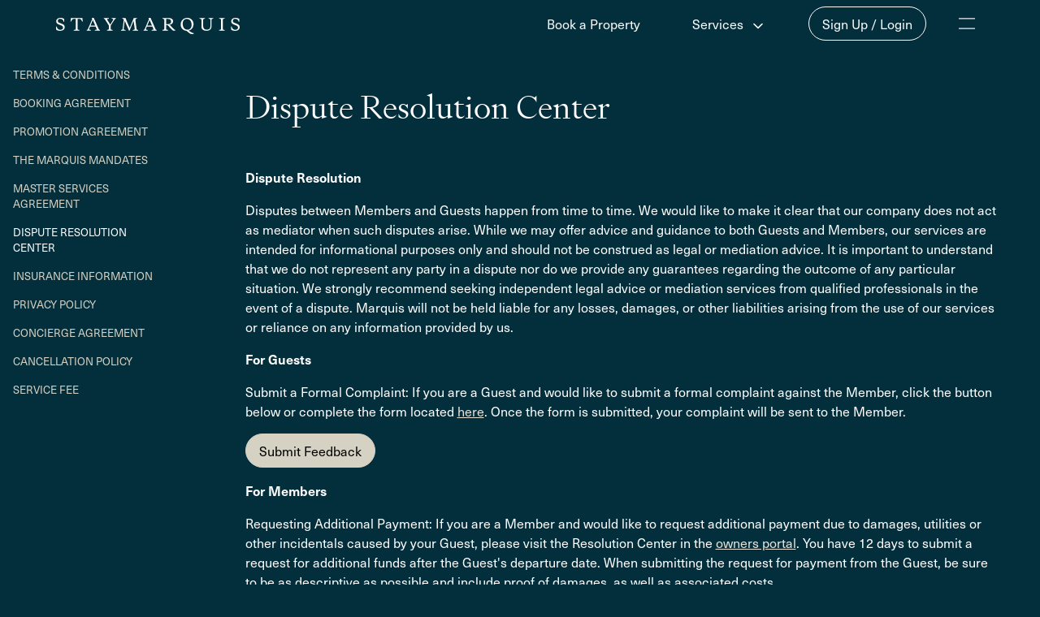

--- FILE ---
content_type: text/html; charset=UTF-8
request_url: https://staymarquis.com/terms/dispute-resolution-center
body_size: 4347
content:
<!doctype html><html lang="en-US"><head><script async src="https://www.googletagmanager.com/gtag/js?id=G-YD549RFM50"></script><script>window.dataLayer = window.dataLayer || [];
            function gtag(){dataLayer.push(arguments);}
            gtag('js', new Date());

            gtag('config', 'G-YD549RFM50');</script><meta charset="utf-8"><meta http-equiv="X-UA-Compatible" content="IE=edge"><meta name="viewport" content="width=device-width,initial-scale=1,minimum-scale=1"><title>Dispute Resolution Center | StayMarquis</title>
    <meta property="og:title" content="Dispute Resolution Center" data-remove="1" />

    <meta name="description" content="Luxury vacation rentals in fully-vetted homes. Book now! Beach, Pet-friendly, Lakefront, Estates, Family, Adventure." data-remove="1" />
    <meta property="og:description" content="Luxury vacation rentals in fully-vetted homes. Book now! Beach, Pet-friendly, Lakefront, Estates, Family, Adventure." data-remove="1" />



<link rel="icon" href="/favicon.ico"><link rel="apple-touch-icon" sizes="57x57" href="/apple-touch-icon-57x57.png"><link rel="apple-touch-icon" sizes="60x60" href="/apple-touch-icon-60x60.png"><link rel="apple-touch-icon" sizes="72x72" href="/apple-touch-icon-72x72.png"><link rel="apple-touch-icon" sizes="76x76" href="/apple-touch-icon-76x76.png"><link rel="apple-touch-icon" sizes="114x114" href="/apple-touch-icon-114x114.png"><link rel="apple-touch-icon" sizes="120x120" href="/apple-touch-icon-120x120.png"><link rel="apple-touch-icon" sizes="144x144" href="/apple-touch-icon-144x144.png"><link rel="apple-touch-icon" sizes="152x152" href="/apple-touch-icon-152x152.png"><link rel="apple-touch-icon" sizes="180x180" href="/apple-touch-icon-180x180.png"><link rel="apple-touch-icon" sizes="512x512" href="/apple-touch-icon-512x512.png"><link rel="icon" type="image/png" href="/favicon-512x512.png" sizes="512x512"><link rel="icon" type="image/png" href="/favicon-192x192.png" sizes="192x192"><link rel="icon" type="image/png" href="/favicon-32x32.png" sizes="32x32"><link rel="icon" type="image/png" href="/favicon-96x96.png" sizes="96x96"><link rel="icon" type="image/png" href="/favicon-16x16.png" sizes="16x16"><link rel="manifest" href="/manifest.json"><meta name="msapplication-TileColor" content="#032e3c"><meta name="msapplication-TileImage" content="/mstile-144x144.png"><meta name="theme-color" content="#032e3c"><script defer="defer" src="/vue-marquis/js/chunk-vendors.05596a9e.js"></script><script defer="defer" src="/vue-marquis/js/app.beb5f0b8.js"></script><link href="/vue-marquis/css/app.61d3dad2.css" rel="stylesheet"></head><body><noscript><strong>We're sorry but StayMarquis doesn't work properly without JavaScript enabled. Please enable it to continue.</strong></noscript><div id="app"><div style="position: absolute; z-index: -1; opacity: 0.01; overflow: hidden;"><nav>
    <ul>
        <li><a href="/">StayMarquis</a></li>
        <li><a href="/book-a-property">Book a Property</a></li>
        <li>
            <strong>Services</strong>
            <nav>
                <ul>
                    <li><a href="/list-your-property">Rent Your Home</a></li>
                    <li><a href="/property-management">Manage Your Home</a></li>
                    <li><a href="/real-estate">Buy a Home</a></li>
                    <li><a href="/renovate">Renovate Your Home</a></li>
                </ul>
            </nav>
        </li>
        <li>
            <strong>About Us</strong>
            <nav>
                <ul>
                    <li><a href="/about">About Us</a></li>
                    <li><a href="/blog">Blog</a></li>
                    <li><a href="/press">Press</a></li>
                    <li><a href="/contact">Contact Us</a></li>

                </ul>
            </nav>
        </li>
    </ul>
</nav><h1>Dispute Resolution Center</h1><p><strong>Dispute Resolution</strong></p>
<p>Disputes between Members and Guests happen from time to time. We would like to make it clear that our company does not act as mediator when such disputes arise. While we may offer advice and guidance to both Guests and Members, our services are intended for informational purposes only and should not be construed as legal or mediation advice. It is important to understand that we do not represent any party in a dispute nor do we provide any guarantees regarding the outcome of any particular situation. We strongly recommend seeking independent legal advice or mediation services from qualified professionals in the event of a dispute. Marquis will not be held liable for any losses, damages, or other liabilities arising from the use of our services or reliance on any information provided by us. </p>

<p><strong>For Guests</strong></p>
<p>Submit a Formal Complaint: If you are a Guest and would like to submit a formal complaint against the Member, click the button below or complete the form located <a href="https://staymarquis.com/feedback">here</a>. Once the form is submitted, your complaint will be sent to the Member.</p>

<p><a class="btn btn-primary" href="https://staymarquis.com/feedback">Submit Feedback</a></p>

<p><strong>For Members</strong></p>
<p>Requesting Additional Payment: If you are a Member and would like to request additional payment due to damages, utilities or other incidentals caused by your Guest, please visit the Resolution Center in the <a href="/owners">owners portal</a>. You have 12 days to submit a request for additional funds after the Guest's departure date. When submitting the request for payment from the Guest, be sure to be as descriptive as possible and include proof of damages, as well as associated costs.</p><footer>
    <aside>
        <h5>For Guests</h5>
        <nav>
            <ul>
                <li><a href="/book-a-property">Book a Property</a></li>
                <li><a href="/boutique-collection">Boutique Collections</a></li>
            </ul>
        </nav>
    </aside>

    <aside>
        <h5>For Owners</h5>
        <nav>
            <ul>
                <li><a href="/list-your-property">Rent Your Home</a></li>
                <li><a href="/property-management">Manage Your Home</a></li>
                <li><a href="/real-estate">Buy a Home</a></li>
                <li><a href="/renovate">Renovate Your Home</a></li>
            </ul>
        </nav>
    </aside>
    <aside>
        <nav>
            <ul>
                <li><a href="/about">About Us</a></li>
                <li><a href="/blog">Blog</a></li>
                <li><a href="/press">Press</a></li>
                <li><a href="/careers">Employment Opportunities</a></li>
                <li><a href="/terms">Legal</a></li>
                <li><a href="/compliance">Compliance</a></li>
                <li><a href="/collateral">Collateral</a></li>
                <li><a href="/contact">Contact Us</a></li>
            </ul>
        </nav>
    </aside>
    <aside>
        StayMarquis
        <address>
            225 Broadhollow Rd, Melville, NY 11747
        </address>
        <div>
            Find us at: 
            <a href="https://www.linkedin.com/company/stay-marquis" target="_blank">Linked In</a>
            <a href="https://www.facebook.com/StayMarquis" target="_blank">Facebook</a>
            <a href="https://www.instagram.com/staymarquis" target="_blank">Instagram</a>
        </div>
    </aside>
</footer></div><div style="display:flex; position:fixed; top:0px; left:0px; width:100vw; height:100vh; background:#032e3c; align-items:center; justify-content: center;"><div style="width:100%; padding:24px; box-sizing: border-box; background:#557882; color:#fff; text-align: center;"><div style="width: 250px; max-width: 75vw; margin:auto;"><svg version="1.1" class="stay-marquis-svg-logo" xmlns="http://www.w3.org/2000/svg" xmlns:xlink="http://www.w3.org/1999/xlink" viewBox="0 0 450 39.9" xml:space="preserve" width="100%" height="100%"><path fill="currentColor" d="M9.7,31.8c6.4,0,11.5-3.2,11.5-8.9c0-5.1-3.2-6.9-7.6-8.6l-4.7-1.8c-3.1-1.2-4.6-2.4-4.6-5
                                c0-3.2,2.1-5.1,5.8-5.1c4.8,0,7.4,2.7,8.4,7h1.4V2.6C17.8,1,14,0,10.4,0c-6.3,0-10,3.7-10,8.3c0,5,3.3,6.8,7.1,8.3l4.3,1.7
                                c3.3,1.3,5.4,2.6,5.4,5.6c0,3.4-2.7,5.5-7.1,5.5c-4.7,0-7.4-3.5-8.6-7.8H0l0.3,7.4C2.3,30.7,5.9,31.8,9.7,31.8 M36.2,0.4l-0.7,8.5
                                h1.5c2.3-4.8,2.9-6.4,7.3-6.4h3.9v24c0,2.7-1.7,3.1-4.7,3.2v1.7h13.8v-1.7c-3-0.1-4.7-0.6-4.7-3.2v-24h3.9c4.4,0,5,1.6,7.3,6.4h1.5
                                l-0.7-8.5H36.2z M99,26c0.3,0.6,0.4,1.2,0.5,1.8c0,1.4-1.1,1.8-4.2,1.9v1.7h12.2v-1.7c-1.3-0.2-2.2-0.4-2.7-1.6L92.4,0h-5.1l1.4,2.9
                                L77.9,28c-0.5,1.2-1.5,1.4-2.7,1.6v1.7h10.1v-1.7c-3.1-0.1-4.3-0.6-4.3-1.9c0-0.6,0.2-1.2,0.5-1.8l1.9-4.6H97L99,26z M90.1,5.4
                                l6,13.8H84.3L90.1,5.4z M132.9,16.6l-6.8-10.8c-0.4-0.6-0.6-1.2-0.7-1.9c0-1.2,0.8-1.6,4-1.7V0.4h-12.3v1.7c1.1,0,2.2,0.6,2.7,1.6
                                l9.7,15.2v7.5c0,2.7-1.6,3.1-4.6,3.2v1.7h13.5v-1.7c-3-0.1-4.6-0.6-4.6-3.2v-7.6l9.9-15.1c0.6-1,1.6-1.6,2.7-1.6V0.4h-10.2v1.7
                                c3.1,0.1,4,0.6,4,1.7c0,0.7-0.3,1.4-0.7,1.9L132.9,16.6z M192.6,25.8c0,0.3,0.1,0.9,0.1,1.1c0,2.1-1.1,2.7-4.3,2.8v1.7h12.6v-1.7
                                c-2.5-0.1-3.5-0.6-3.8-2.7l-2.8-21.7c0-2.3,0.8-3.1,3.8-3.2V0.4h-8.1c-0.1,0.9-0.3,1.7-0.7,2.5l-8.9,21.9l-9.4-21.9
                                c-0.4-0.8-0.6-1.6-0.7-2.5h-8.3v1.7c3,0.1,3.8,0.9,3.8,3.2L163.1,27c-0.3,2.1-1.2,2.5-3.8,2.7v1.7H170v-1.7
                                c-3.2-0.2-4.3-0.7-4.3-2.8c0-0.2,0-0.8,0.1-1.1L168.1,7l10.6,24.4h1.5l9.9-24.3L192.6,25.8z M238.1,26c0.3,0.6,0.4,1.2,0.5,1.8
                                c0,1.4-1.1,1.8-4.2,1.9v1.7h12.2v-1.7c-1.3-0.2-2.2-0.4-2.7-1.6L231.5,0h-5.1l1.4,2.9L217.1,28c-0.5,1.2-1.5,1.4-2.7,1.6v1.7h10.1
                                v-1.7c-3.1-0.1-4.3-0.6-4.3-1.9c0-0.6,0.2-1.2,0.5-1.8l1.9-4.6h13.5L238.1,26z M229.2,5.4l6,13.8h-11.7L229.2,5.4z M273.8,2.6
                                c6,0,8.1,2.8,8.1,6.4c0,4.3-2.1,6.4-8.1,6.4h-4.2V2.6L273.8,2.6z M260.7,0.4v1.7c3,0.1,4.6,0.6,4.6,3.2v21.1c0,2.7-1.6,3.1-4.6,3.2
                                v1.7h13.5v-1.7c-3-0.1-4.6-0.6-4.6-3.2v-9h0.6c2-0.1,3.9,0.8,5,2.3l7.2,7.8c2,2.1,2.7,2.9,4.3,3.7h5.6v-1.7c-2-0.2-2.9-0.8-4.5-2.5
                                l-6.4-7c-1.1-1.4-2.6-2.4-4.3-2.9c5.6-0.6,9.7-3.4,9.7-8.3c0-4.3-2.5-8.5-11.8-8.5H260.7z M326.4,37.2c2,1.7,4.5,2.7,7.1,2.7
                                c1.4,0.1,2.9-0.3,4.1-1v-1.4h-0.8c-1.7,0-2.9-0.6-4.7-1.7l-7.7-4.4c7.1-1.5,12.5-7.4,12.5-16.1c0-8-5.8-15.3-15.3-15.3
                                c-8.9,0-16.2,6.4-16.2,16.5c0,7.7,5.4,14.7,14.1,15.3L326.4,37.2z M322.1,29.1c-8,0-11.8-6.9-11.8-14.3c0-6.8,3.1-12.2,10-12.2
                                c8,0,11.8,6.9,11.8,14.3C332.1,23.7,329,29.1,322.1,29.1 M360.5,5.3c0-2.7,1.6-3.1,4.6-3.2V0.4h-13.5v1.7c3,0.1,4.6,0.6,4.6,3.2
                                v15.6c0,7.4,4.9,10.8,12.6,10.8c6.4,0,12.1-3.5,12.1-10.8V5.3c0-2.7,1.6-3.1,4.6-3.2V0.4h-11.8v1.7c3,0.1,4.6,0.6,4.6,3.2v14.9
                                c0,6.4-3.3,8.9-9.4,8.9c-5.1,0-8.3-3-8.3-8.5L360.5,5.3z M404.2,26.5c0,2.7-1.6,3.1-4.6,3.2v1.7h13.5v-1.7c-3-0.1-4.6-0.6-4.6-3.2
                                V5.3c0-2.7,1.6-3.1,4.6-3.2V0.4h-13.5v1.7c3,0.1,4.6,0.6,4.6,3.2L404.2,26.5z M438.5,31.8c6.4,0,11.5-3.2,11.5-8.9
                                c0-5.1-3.2-6.9-7.6-8.6l-4.6-1.8c-3.1-1.2-4.6-2.4-4.6-5c0-3.2,2.1-5.1,5.8-5.1c4.8,0,7.4,2.7,8.4,7h1.4V2.6c-2-1.6-5.8-2.6-9.5-2.6
                                c-6.3,0-10.1,3.7-10.1,8.3c0,5,3.3,6.8,7.1,8.3l4.3,1.7c3.3,1.3,5.4,2.6,5.4,5.6c0,3.4-2.7,5.5-7.1,5.5c-4.7,0-7.4-3.5-8.6-7.8h-1.5
                                l0.3,7.4C431.1,30.7,434.7,31.8,438.5,31.8"/></svg></div></div></div></div><link rel="preload" href="/css/fontawesome/v-5-51-3.css" as="style" onload="this.onload=null;this.rel='stylesheet'"><script src="https://www.gstatic.com/charts/loader.js" async defer="defer"></script><script src="https://js.stripe.com/v3/" async defer="defer"></script><script src="https://www.google.com/recaptcha/api.js?render=6LfZbjApAAAAADp-nK_kdFLfK7ZwqNc0RtFxyuVj"></script><script>!function(f,b,e,v,n,t,s)
            {if(f.fbq)return;n=f.fbq=function(){n.callMethod?
            n.callMethod.apply(n,arguments):n.queue.push(arguments)};
            if(!f._fbq)f._fbq=n;n.push=n;n.loaded=!0;n.version='2.0';
            n.queue=[];t=b.createElement(e);t.async=!0;
            t.src=v;s=b.getElementsByTagName(e)[0];
            s.parentNode.insertBefore(t,s)}(window,document,'script',
            'https://connect.facebook.net/en_US/fbevents.js');
            
            fbq('init', '2562125500471281');
            fbq('track', 'PageView');</script><script>_linkedin_partner_id = "6239884";
            window._linkedin_data_partner_ids = window._linkedin_data_partner_ids || [];
            window._linkedin_data_partner_ids.push(_linkedin_partner_id);
            (function(l) {
            if (!l){window.lintrk = function(a,b){window.lintrk.q.push([a,b])};
            window.lintrk.q=[]}
            var s = document.getElementsByTagName("script")[0];
            var b = document.createElement("script");
            b.type = "text/javascript";b.async = true;
            b.src = "https://snap.licdn.com/li.lms-analytics/insight.min.js";
            s.parentNode.insertBefore(b, s);})(window.lintrk);</script><!-- Start of HubSpot Embed Code -->
    <script type="text/javascript" id="hs-script-loader" async defer src="//js.hs-scripts.com/5294510.js"></script>
    <script type="text/javascript">
        setTimeout(function() {
            var currentHbt = null;

            var b = document.cookie.match('(^|;)\\s*hubs'+'potut'+'k\\s*=\\s*([^;]+)');
            if (b) {
                var hbt = b.pop();
                if (hbt != currentHbt) {

                    var fetchOptions = {
                        method: 'POST',
                        headers: {
                            'Content-type': 'application/json',
                            'Accept': 'application/json',
                            'X-Requested-With': 'XMLHttpRequest',
                            'X-CSRF-TOKEN': "mRGdUV7L2EQ6Va2g8pyUC6XuJgfMb65NVAfUvGuL",
                        },
                        credentials: 'same-origin',
                        body: JSON.stringify({hbt:hbt}),
                    };

                    try {
                        fetch('/hubspot/session', fetchOptions);
                    }
                    catch(e) {
                        // do nothing
                    }
                }
            }
        }, 1000);
    </script>
<!-- End of HubSpot Embed Code --><style>.grecaptcha-badge {display:none !important;}</style></body></html>

--- FILE ---
content_type: text/html; charset=utf-8
request_url: https://www.google.com/recaptcha/api2/anchor?ar=1&k=6LfZbjApAAAAADp-nK_kdFLfK7ZwqNc0RtFxyuVj&co=aHR0cHM6Ly9zdGF5bWFycXVpcy5jb206NDQz&hl=en&v=PoyoqOPhxBO7pBk68S4YbpHZ&size=invisible&anchor-ms=20000&execute-ms=30000&cb=9vr4zoxevu7z
body_size: 48696
content:
<!DOCTYPE HTML><html dir="ltr" lang="en"><head><meta http-equiv="Content-Type" content="text/html; charset=UTF-8">
<meta http-equiv="X-UA-Compatible" content="IE=edge">
<title>reCAPTCHA</title>
<style type="text/css">
/* cyrillic-ext */
@font-face {
  font-family: 'Roboto';
  font-style: normal;
  font-weight: 400;
  font-stretch: 100%;
  src: url(//fonts.gstatic.com/s/roboto/v48/KFO7CnqEu92Fr1ME7kSn66aGLdTylUAMa3GUBHMdazTgWw.woff2) format('woff2');
  unicode-range: U+0460-052F, U+1C80-1C8A, U+20B4, U+2DE0-2DFF, U+A640-A69F, U+FE2E-FE2F;
}
/* cyrillic */
@font-face {
  font-family: 'Roboto';
  font-style: normal;
  font-weight: 400;
  font-stretch: 100%;
  src: url(//fonts.gstatic.com/s/roboto/v48/KFO7CnqEu92Fr1ME7kSn66aGLdTylUAMa3iUBHMdazTgWw.woff2) format('woff2');
  unicode-range: U+0301, U+0400-045F, U+0490-0491, U+04B0-04B1, U+2116;
}
/* greek-ext */
@font-face {
  font-family: 'Roboto';
  font-style: normal;
  font-weight: 400;
  font-stretch: 100%;
  src: url(//fonts.gstatic.com/s/roboto/v48/KFO7CnqEu92Fr1ME7kSn66aGLdTylUAMa3CUBHMdazTgWw.woff2) format('woff2');
  unicode-range: U+1F00-1FFF;
}
/* greek */
@font-face {
  font-family: 'Roboto';
  font-style: normal;
  font-weight: 400;
  font-stretch: 100%;
  src: url(//fonts.gstatic.com/s/roboto/v48/KFO7CnqEu92Fr1ME7kSn66aGLdTylUAMa3-UBHMdazTgWw.woff2) format('woff2');
  unicode-range: U+0370-0377, U+037A-037F, U+0384-038A, U+038C, U+038E-03A1, U+03A3-03FF;
}
/* math */
@font-face {
  font-family: 'Roboto';
  font-style: normal;
  font-weight: 400;
  font-stretch: 100%;
  src: url(//fonts.gstatic.com/s/roboto/v48/KFO7CnqEu92Fr1ME7kSn66aGLdTylUAMawCUBHMdazTgWw.woff2) format('woff2');
  unicode-range: U+0302-0303, U+0305, U+0307-0308, U+0310, U+0312, U+0315, U+031A, U+0326-0327, U+032C, U+032F-0330, U+0332-0333, U+0338, U+033A, U+0346, U+034D, U+0391-03A1, U+03A3-03A9, U+03B1-03C9, U+03D1, U+03D5-03D6, U+03F0-03F1, U+03F4-03F5, U+2016-2017, U+2034-2038, U+203C, U+2040, U+2043, U+2047, U+2050, U+2057, U+205F, U+2070-2071, U+2074-208E, U+2090-209C, U+20D0-20DC, U+20E1, U+20E5-20EF, U+2100-2112, U+2114-2115, U+2117-2121, U+2123-214F, U+2190, U+2192, U+2194-21AE, U+21B0-21E5, U+21F1-21F2, U+21F4-2211, U+2213-2214, U+2216-22FF, U+2308-230B, U+2310, U+2319, U+231C-2321, U+2336-237A, U+237C, U+2395, U+239B-23B7, U+23D0, U+23DC-23E1, U+2474-2475, U+25AF, U+25B3, U+25B7, U+25BD, U+25C1, U+25CA, U+25CC, U+25FB, U+266D-266F, U+27C0-27FF, U+2900-2AFF, U+2B0E-2B11, U+2B30-2B4C, U+2BFE, U+3030, U+FF5B, U+FF5D, U+1D400-1D7FF, U+1EE00-1EEFF;
}
/* symbols */
@font-face {
  font-family: 'Roboto';
  font-style: normal;
  font-weight: 400;
  font-stretch: 100%;
  src: url(//fonts.gstatic.com/s/roboto/v48/KFO7CnqEu92Fr1ME7kSn66aGLdTylUAMaxKUBHMdazTgWw.woff2) format('woff2');
  unicode-range: U+0001-000C, U+000E-001F, U+007F-009F, U+20DD-20E0, U+20E2-20E4, U+2150-218F, U+2190, U+2192, U+2194-2199, U+21AF, U+21E6-21F0, U+21F3, U+2218-2219, U+2299, U+22C4-22C6, U+2300-243F, U+2440-244A, U+2460-24FF, U+25A0-27BF, U+2800-28FF, U+2921-2922, U+2981, U+29BF, U+29EB, U+2B00-2BFF, U+4DC0-4DFF, U+FFF9-FFFB, U+10140-1018E, U+10190-1019C, U+101A0, U+101D0-101FD, U+102E0-102FB, U+10E60-10E7E, U+1D2C0-1D2D3, U+1D2E0-1D37F, U+1F000-1F0FF, U+1F100-1F1AD, U+1F1E6-1F1FF, U+1F30D-1F30F, U+1F315, U+1F31C, U+1F31E, U+1F320-1F32C, U+1F336, U+1F378, U+1F37D, U+1F382, U+1F393-1F39F, U+1F3A7-1F3A8, U+1F3AC-1F3AF, U+1F3C2, U+1F3C4-1F3C6, U+1F3CA-1F3CE, U+1F3D4-1F3E0, U+1F3ED, U+1F3F1-1F3F3, U+1F3F5-1F3F7, U+1F408, U+1F415, U+1F41F, U+1F426, U+1F43F, U+1F441-1F442, U+1F444, U+1F446-1F449, U+1F44C-1F44E, U+1F453, U+1F46A, U+1F47D, U+1F4A3, U+1F4B0, U+1F4B3, U+1F4B9, U+1F4BB, U+1F4BF, U+1F4C8-1F4CB, U+1F4D6, U+1F4DA, U+1F4DF, U+1F4E3-1F4E6, U+1F4EA-1F4ED, U+1F4F7, U+1F4F9-1F4FB, U+1F4FD-1F4FE, U+1F503, U+1F507-1F50B, U+1F50D, U+1F512-1F513, U+1F53E-1F54A, U+1F54F-1F5FA, U+1F610, U+1F650-1F67F, U+1F687, U+1F68D, U+1F691, U+1F694, U+1F698, U+1F6AD, U+1F6B2, U+1F6B9-1F6BA, U+1F6BC, U+1F6C6-1F6CF, U+1F6D3-1F6D7, U+1F6E0-1F6EA, U+1F6F0-1F6F3, U+1F6F7-1F6FC, U+1F700-1F7FF, U+1F800-1F80B, U+1F810-1F847, U+1F850-1F859, U+1F860-1F887, U+1F890-1F8AD, U+1F8B0-1F8BB, U+1F8C0-1F8C1, U+1F900-1F90B, U+1F93B, U+1F946, U+1F984, U+1F996, U+1F9E9, U+1FA00-1FA6F, U+1FA70-1FA7C, U+1FA80-1FA89, U+1FA8F-1FAC6, U+1FACE-1FADC, U+1FADF-1FAE9, U+1FAF0-1FAF8, U+1FB00-1FBFF;
}
/* vietnamese */
@font-face {
  font-family: 'Roboto';
  font-style: normal;
  font-weight: 400;
  font-stretch: 100%;
  src: url(//fonts.gstatic.com/s/roboto/v48/KFO7CnqEu92Fr1ME7kSn66aGLdTylUAMa3OUBHMdazTgWw.woff2) format('woff2');
  unicode-range: U+0102-0103, U+0110-0111, U+0128-0129, U+0168-0169, U+01A0-01A1, U+01AF-01B0, U+0300-0301, U+0303-0304, U+0308-0309, U+0323, U+0329, U+1EA0-1EF9, U+20AB;
}
/* latin-ext */
@font-face {
  font-family: 'Roboto';
  font-style: normal;
  font-weight: 400;
  font-stretch: 100%;
  src: url(//fonts.gstatic.com/s/roboto/v48/KFO7CnqEu92Fr1ME7kSn66aGLdTylUAMa3KUBHMdazTgWw.woff2) format('woff2');
  unicode-range: U+0100-02BA, U+02BD-02C5, U+02C7-02CC, U+02CE-02D7, U+02DD-02FF, U+0304, U+0308, U+0329, U+1D00-1DBF, U+1E00-1E9F, U+1EF2-1EFF, U+2020, U+20A0-20AB, U+20AD-20C0, U+2113, U+2C60-2C7F, U+A720-A7FF;
}
/* latin */
@font-face {
  font-family: 'Roboto';
  font-style: normal;
  font-weight: 400;
  font-stretch: 100%;
  src: url(//fonts.gstatic.com/s/roboto/v48/KFO7CnqEu92Fr1ME7kSn66aGLdTylUAMa3yUBHMdazQ.woff2) format('woff2');
  unicode-range: U+0000-00FF, U+0131, U+0152-0153, U+02BB-02BC, U+02C6, U+02DA, U+02DC, U+0304, U+0308, U+0329, U+2000-206F, U+20AC, U+2122, U+2191, U+2193, U+2212, U+2215, U+FEFF, U+FFFD;
}
/* cyrillic-ext */
@font-face {
  font-family: 'Roboto';
  font-style: normal;
  font-weight: 500;
  font-stretch: 100%;
  src: url(//fonts.gstatic.com/s/roboto/v48/KFO7CnqEu92Fr1ME7kSn66aGLdTylUAMa3GUBHMdazTgWw.woff2) format('woff2');
  unicode-range: U+0460-052F, U+1C80-1C8A, U+20B4, U+2DE0-2DFF, U+A640-A69F, U+FE2E-FE2F;
}
/* cyrillic */
@font-face {
  font-family: 'Roboto';
  font-style: normal;
  font-weight: 500;
  font-stretch: 100%;
  src: url(//fonts.gstatic.com/s/roboto/v48/KFO7CnqEu92Fr1ME7kSn66aGLdTylUAMa3iUBHMdazTgWw.woff2) format('woff2');
  unicode-range: U+0301, U+0400-045F, U+0490-0491, U+04B0-04B1, U+2116;
}
/* greek-ext */
@font-face {
  font-family: 'Roboto';
  font-style: normal;
  font-weight: 500;
  font-stretch: 100%;
  src: url(//fonts.gstatic.com/s/roboto/v48/KFO7CnqEu92Fr1ME7kSn66aGLdTylUAMa3CUBHMdazTgWw.woff2) format('woff2');
  unicode-range: U+1F00-1FFF;
}
/* greek */
@font-face {
  font-family: 'Roboto';
  font-style: normal;
  font-weight: 500;
  font-stretch: 100%;
  src: url(//fonts.gstatic.com/s/roboto/v48/KFO7CnqEu92Fr1ME7kSn66aGLdTylUAMa3-UBHMdazTgWw.woff2) format('woff2');
  unicode-range: U+0370-0377, U+037A-037F, U+0384-038A, U+038C, U+038E-03A1, U+03A3-03FF;
}
/* math */
@font-face {
  font-family: 'Roboto';
  font-style: normal;
  font-weight: 500;
  font-stretch: 100%;
  src: url(//fonts.gstatic.com/s/roboto/v48/KFO7CnqEu92Fr1ME7kSn66aGLdTylUAMawCUBHMdazTgWw.woff2) format('woff2');
  unicode-range: U+0302-0303, U+0305, U+0307-0308, U+0310, U+0312, U+0315, U+031A, U+0326-0327, U+032C, U+032F-0330, U+0332-0333, U+0338, U+033A, U+0346, U+034D, U+0391-03A1, U+03A3-03A9, U+03B1-03C9, U+03D1, U+03D5-03D6, U+03F0-03F1, U+03F4-03F5, U+2016-2017, U+2034-2038, U+203C, U+2040, U+2043, U+2047, U+2050, U+2057, U+205F, U+2070-2071, U+2074-208E, U+2090-209C, U+20D0-20DC, U+20E1, U+20E5-20EF, U+2100-2112, U+2114-2115, U+2117-2121, U+2123-214F, U+2190, U+2192, U+2194-21AE, U+21B0-21E5, U+21F1-21F2, U+21F4-2211, U+2213-2214, U+2216-22FF, U+2308-230B, U+2310, U+2319, U+231C-2321, U+2336-237A, U+237C, U+2395, U+239B-23B7, U+23D0, U+23DC-23E1, U+2474-2475, U+25AF, U+25B3, U+25B7, U+25BD, U+25C1, U+25CA, U+25CC, U+25FB, U+266D-266F, U+27C0-27FF, U+2900-2AFF, U+2B0E-2B11, U+2B30-2B4C, U+2BFE, U+3030, U+FF5B, U+FF5D, U+1D400-1D7FF, U+1EE00-1EEFF;
}
/* symbols */
@font-face {
  font-family: 'Roboto';
  font-style: normal;
  font-weight: 500;
  font-stretch: 100%;
  src: url(//fonts.gstatic.com/s/roboto/v48/KFO7CnqEu92Fr1ME7kSn66aGLdTylUAMaxKUBHMdazTgWw.woff2) format('woff2');
  unicode-range: U+0001-000C, U+000E-001F, U+007F-009F, U+20DD-20E0, U+20E2-20E4, U+2150-218F, U+2190, U+2192, U+2194-2199, U+21AF, U+21E6-21F0, U+21F3, U+2218-2219, U+2299, U+22C4-22C6, U+2300-243F, U+2440-244A, U+2460-24FF, U+25A0-27BF, U+2800-28FF, U+2921-2922, U+2981, U+29BF, U+29EB, U+2B00-2BFF, U+4DC0-4DFF, U+FFF9-FFFB, U+10140-1018E, U+10190-1019C, U+101A0, U+101D0-101FD, U+102E0-102FB, U+10E60-10E7E, U+1D2C0-1D2D3, U+1D2E0-1D37F, U+1F000-1F0FF, U+1F100-1F1AD, U+1F1E6-1F1FF, U+1F30D-1F30F, U+1F315, U+1F31C, U+1F31E, U+1F320-1F32C, U+1F336, U+1F378, U+1F37D, U+1F382, U+1F393-1F39F, U+1F3A7-1F3A8, U+1F3AC-1F3AF, U+1F3C2, U+1F3C4-1F3C6, U+1F3CA-1F3CE, U+1F3D4-1F3E0, U+1F3ED, U+1F3F1-1F3F3, U+1F3F5-1F3F7, U+1F408, U+1F415, U+1F41F, U+1F426, U+1F43F, U+1F441-1F442, U+1F444, U+1F446-1F449, U+1F44C-1F44E, U+1F453, U+1F46A, U+1F47D, U+1F4A3, U+1F4B0, U+1F4B3, U+1F4B9, U+1F4BB, U+1F4BF, U+1F4C8-1F4CB, U+1F4D6, U+1F4DA, U+1F4DF, U+1F4E3-1F4E6, U+1F4EA-1F4ED, U+1F4F7, U+1F4F9-1F4FB, U+1F4FD-1F4FE, U+1F503, U+1F507-1F50B, U+1F50D, U+1F512-1F513, U+1F53E-1F54A, U+1F54F-1F5FA, U+1F610, U+1F650-1F67F, U+1F687, U+1F68D, U+1F691, U+1F694, U+1F698, U+1F6AD, U+1F6B2, U+1F6B9-1F6BA, U+1F6BC, U+1F6C6-1F6CF, U+1F6D3-1F6D7, U+1F6E0-1F6EA, U+1F6F0-1F6F3, U+1F6F7-1F6FC, U+1F700-1F7FF, U+1F800-1F80B, U+1F810-1F847, U+1F850-1F859, U+1F860-1F887, U+1F890-1F8AD, U+1F8B0-1F8BB, U+1F8C0-1F8C1, U+1F900-1F90B, U+1F93B, U+1F946, U+1F984, U+1F996, U+1F9E9, U+1FA00-1FA6F, U+1FA70-1FA7C, U+1FA80-1FA89, U+1FA8F-1FAC6, U+1FACE-1FADC, U+1FADF-1FAE9, U+1FAF0-1FAF8, U+1FB00-1FBFF;
}
/* vietnamese */
@font-face {
  font-family: 'Roboto';
  font-style: normal;
  font-weight: 500;
  font-stretch: 100%;
  src: url(//fonts.gstatic.com/s/roboto/v48/KFO7CnqEu92Fr1ME7kSn66aGLdTylUAMa3OUBHMdazTgWw.woff2) format('woff2');
  unicode-range: U+0102-0103, U+0110-0111, U+0128-0129, U+0168-0169, U+01A0-01A1, U+01AF-01B0, U+0300-0301, U+0303-0304, U+0308-0309, U+0323, U+0329, U+1EA0-1EF9, U+20AB;
}
/* latin-ext */
@font-face {
  font-family: 'Roboto';
  font-style: normal;
  font-weight: 500;
  font-stretch: 100%;
  src: url(//fonts.gstatic.com/s/roboto/v48/KFO7CnqEu92Fr1ME7kSn66aGLdTylUAMa3KUBHMdazTgWw.woff2) format('woff2');
  unicode-range: U+0100-02BA, U+02BD-02C5, U+02C7-02CC, U+02CE-02D7, U+02DD-02FF, U+0304, U+0308, U+0329, U+1D00-1DBF, U+1E00-1E9F, U+1EF2-1EFF, U+2020, U+20A0-20AB, U+20AD-20C0, U+2113, U+2C60-2C7F, U+A720-A7FF;
}
/* latin */
@font-face {
  font-family: 'Roboto';
  font-style: normal;
  font-weight: 500;
  font-stretch: 100%;
  src: url(//fonts.gstatic.com/s/roboto/v48/KFO7CnqEu92Fr1ME7kSn66aGLdTylUAMa3yUBHMdazQ.woff2) format('woff2');
  unicode-range: U+0000-00FF, U+0131, U+0152-0153, U+02BB-02BC, U+02C6, U+02DA, U+02DC, U+0304, U+0308, U+0329, U+2000-206F, U+20AC, U+2122, U+2191, U+2193, U+2212, U+2215, U+FEFF, U+FFFD;
}
/* cyrillic-ext */
@font-face {
  font-family: 'Roboto';
  font-style: normal;
  font-weight: 900;
  font-stretch: 100%;
  src: url(//fonts.gstatic.com/s/roboto/v48/KFO7CnqEu92Fr1ME7kSn66aGLdTylUAMa3GUBHMdazTgWw.woff2) format('woff2');
  unicode-range: U+0460-052F, U+1C80-1C8A, U+20B4, U+2DE0-2DFF, U+A640-A69F, U+FE2E-FE2F;
}
/* cyrillic */
@font-face {
  font-family: 'Roboto';
  font-style: normal;
  font-weight: 900;
  font-stretch: 100%;
  src: url(//fonts.gstatic.com/s/roboto/v48/KFO7CnqEu92Fr1ME7kSn66aGLdTylUAMa3iUBHMdazTgWw.woff2) format('woff2');
  unicode-range: U+0301, U+0400-045F, U+0490-0491, U+04B0-04B1, U+2116;
}
/* greek-ext */
@font-face {
  font-family: 'Roboto';
  font-style: normal;
  font-weight: 900;
  font-stretch: 100%;
  src: url(//fonts.gstatic.com/s/roboto/v48/KFO7CnqEu92Fr1ME7kSn66aGLdTylUAMa3CUBHMdazTgWw.woff2) format('woff2');
  unicode-range: U+1F00-1FFF;
}
/* greek */
@font-face {
  font-family: 'Roboto';
  font-style: normal;
  font-weight: 900;
  font-stretch: 100%;
  src: url(//fonts.gstatic.com/s/roboto/v48/KFO7CnqEu92Fr1ME7kSn66aGLdTylUAMa3-UBHMdazTgWw.woff2) format('woff2');
  unicode-range: U+0370-0377, U+037A-037F, U+0384-038A, U+038C, U+038E-03A1, U+03A3-03FF;
}
/* math */
@font-face {
  font-family: 'Roboto';
  font-style: normal;
  font-weight: 900;
  font-stretch: 100%;
  src: url(//fonts.gstatic.com/s/roboto/v48/KFO7CnqEu92Fr1ME7kSn66aGLdTylUAMawCUBHMdazTgWw.woff2) format('woff2');
  unicode-range: U+0302-0303, U+0305, U+0307-0308, U+0310, U+0312, U+0315, U+031A, U+0326-0327, U+032C, U+032F-0330, U+0332-0333, U+0338, U+033A, U+0346, U+034D, U+0391-03A1, U+03A3-03A9, U+03B1-03C9, U+03D1, U+03D5-03D6, U+03F0-03F1, U+03F4-03F5, U+2016-2017, U+2034-2038, U+203C, U+2040, U+2043, U+2047, U+2050, U+2057, U+205F, U+2070-2071, U+2074-208E, U+2090-209C, U+20D0-20DC, U+20E1, U+20E5-20EF, U+2100-2112, U+2114-2115, U+2117-2121, U+2123-214F, U+2190, U+2192, U+2194-21AE, U+21B0-21E5, U+21F1-21F2, U+21F4-2211, U+2213-2214, U+2216-22FF, U+2308-230B, U+2310, U+2319, U+231C-2321, U+2336-237A, U+237C, U+2395, U+239B-23B7, U+23D0, U+23DC-23E1, U+2474-2475, U+25AF, U+25B3, U+25B7, U+25BD, U+25C1, U+25CA, U+25CC, U+25FB, U+266D-266F, U+27C0-27FF, U+2900-2AFF, U+2B0E-2B11, U+2B30-2B4C, U+2BFE, U+3030, U+FF5B, U+FF5D, U+1D400-1D7FF, U+1EE00-1EEFF;
}
/* symbols */
@font-face {
  font-family: 'Roboto';
  font-style: normal;
  font-weight: 900;
  font-stretch: 100%;
  src: url(//fonts.gstatic.com/s/roboto/v48/KFO7CnqEu92Fr1ME7kSn66aGLdTylUAMaxKUBHMdazTgWw.woff2) format('woff2');
  unicode-range: U+0001-000C, U+000E-001F, U+007F-009F, U+20DD-20E0, U+20E2-20E4, U+2150-218F, U+2190, U+2192, U+2194-2199, U+21AF, U+21E6-21F0, U+21F3, U+2218-2219, U+2299, U+22C4-22C6, U+2300-243F, U+2440-244A, U+2460-24FF, U+25A0-27BF, U+2800-28FF, U+2921-2922, U+2981, U+29BF, U+29EB, U+2B00-2BFF, U+4DC0-4DFF, U+FFF9-FFFB, U+10140-1018E, U+10190-1019C, U+101A0, U+101D0-101FD, U+102E0-102FB, U+10E60-10E7E, U+1D2C0-1D2D3, U+1D2E0-1D37F, U+1F000-1F0FF, U+1F100-1F1AD, U+1F1E6-1F1FF, U+1F30D-1F30F, U+1F315, U+1F31C, U+1F31E, U+1F320-1F32C, U+1F336, U+1F378, U+1F37D, U+1F382, U+1F393-1F39F, U+1F3A7-1F3A8, U+1F3AC-1F3AF, U+1F3C2, U+1F3C4-1F3C6, U+1F3CA-1F3CE, U+1F3D4-1F3E0, U+1F3ED, U+1F3F1-1F3F3, U+1F3F5-1F3F7, U+1F408, U+1F415, U+1F41F, U+1F426, U+1F43F, U+1F441-1F442, U+1F444, U+1F446-1F449, U+1F44C-1F44E, U+1F453, U+1F46A, U+1F47D, U+1F4A3, U+1F4B0, U+1F4B3, U+1F4B9, U+1F4BB, U+1F4BF, U+1F4C8-1F4CB, U+1F4D6, U+1F4DA, U+1F4DF, U+1F4E3-1F4E6, U+1F4EA-1F4ED, U+1F4F7, U+1F4F9-1F4FB, U+1F4FD-1F4FE, U+1F503, U+1F507-1F50B, U+1F50D, U+1F512-1F513, U+1F53E-1F54A, U+1F54F-1F5FA, U+1F610, U+1F650-1F67F, U+1F687, U+1F68D, U+1F691, U+1F694, U+1F698, U+1F6AD, U+1F6B2, U+1F6B9-1F6BA, U+1F6BC, U+1F6C6-1F6CF, U+1F6D3-1F6D7, U+1F6E0-1F6EA, U+1F6F0-1F6F3, U+1F6F7-1F6FC, U+1F700-1F7FF, U+1F800-1F80B, U+1F810-1F847, U+1F850-1F859, U+1F860-1F887, U+1F890-1F8AD, U+1F8B0-1F8BB, U+1F8C0-1F8C1, U+1F900-1F90B, U+1F93B, U+1F946, U+1F984, U+1F996, U+1F9E9, U+1FA00-1FA6F, U+1FA70-1FA7C, U+1FA80-1FA89, U+1FA8F-1FAC6, U+1FACE-1FADC, U+1FADF-1FAE9, U+1FAF0-1FAF8, U+1FB00-1FBFF;
}
/* vietnamese */
@font-face {
  font-family: 'Roboto';
  font-style: normal;
  font-weight: 900;
  font-stretch: 100%;
  src: url(//fonts.gstatic.com/s/roboto/v48/KFO7CnqEu92Fr1ME7kSn66aGLdTylUAMa3OUBHMdazTgWw.woff2) format('woff2');
  unicode-range: U+0102-0103, U+0110-0111, U+0128-0129, U+0168-0169, U+01A0-01A1, U+01AF-01B0, U+0300-0301, U+0303-0304, U+0308-0309, U+0323, U+0329, U+1EA0-1EF9, U+20AB;
}
/* latin-ext */
@font-face {
  font-family: 'Roboto';
  font-style: normal;
  font-weight: 900;
  font-stretch: 100%;
  src: url(//fonts.gstatic.com/s/roboto/v48/KFO7CnqEu92Fr1ME7kSn66aGLdTylUAMa3KUBHMdazTgWw.woff2) format('woff2');
  unicode-range: U+0100-02BA, U+02BD-02C5, U+02C7-02CC, U+02CE-02D7, U+02DD-02FF, U+0304, U+0308, U+0329, U+1D00-1DBF, U+1E00-1E9F, U+1EF2-1EFF, U+2020, U+20A0-20AB, U+20AD-20C0, U+2113, U+2C60-2C7F, U+A720-A7FF;
}
/* latin */
@font-face {
  font-family: 'Roboto';
  font-style: normal;
  font-weight: 900;
  font-stretch: 100%;
  src: url(//fonts.gstatic.com/s/roboto/v48/KFO7CnqEu92Fr1ME7kSn66aGLdTylUAMa3yUBHMdazQ.woff2) format('woff2');
  unicode-range: U+0000-00FF, U+0131, U+0152-0153, U+02BB-02BC, U+02C6, U+02DA, U+02DC, U+0304, U+0308, U+0329, U+2000-206F, U+20AC, U+2122, U+2191, U+2193, U+2212, U+2215, U+FEFF, U+FFFD;
}

</style>
<link rel="stylesheet" type="text/css" href="https://www.gstatic.com/recaptcha/releases/PoyoqOPhxBO7pBk68S4YbpHZ/styles__ltr.css">
<script nonce="Qj4RKjhBh9-ml-LeT4Qr4Q" type="text/javascript">window['__recaptcha_api'] = 'https://www.google.com/recaptcha/api2/';</script>
<script type="text/javascript" src="https://www.gstatic.com/recaptcha/releases/PoyoqOPhxBO7pBk68S4YbpHZ/recaptcha__en.js" nonce="Qj4RKjhBh9-ml-LeT4Qr4Q">
      
    </script></head>
<body><div id="rc-anchor-alert" class="rc-anchor-alert"></div>
<input type="hidden" id="recaptcha-token" value="[base64]">
<script type="text/javascript" nonce="Qj4RKjhBh9-ml-LeT4Qr4Q">
      recaptcha.anchor.Main.init("[\x22ainput\x22,[\x22bgdata\x22,\x22\x22,\[base64]/[base64]/MjU1Ong/[base64]/[base64]/[base64]/[base64]/[base64]/[base64]/[base64]/[base64]/[base64]/[base64]/[base64]/[base64]/[base64]/[base64]/[base64]\\u003d\x22,\[base64]\x22,\x22wrzCk8KwwpjDuRtKw68dw6fCg8K2wq0QcMO/w77CqivCnWbDjsKsw6VIZsKXwqgww7bDksKUwrXCtBTCsgwXNcOQwpBBSMKIHMKFVjthVmxzw6jDkcK0QUM2S8Ovwqwlw4oww4M8Jj5wRC0ALMKkdMOHwpPDqMKdwp/CjnXDpcOXJsK3H8KxOMKHw5LDicKrw4bCoT7CmjA7NXNuSl/[base64]/CiDwYTxnCs8KTwr7Cp1jDuEDDnsOKwrTClybDmxLChMO3C8K6NMKQwpjCp8OXFcKOasOWw6HCgyPCom3CgVcTw4rCjcOgCQpFwqLDgzRtw681w6tywqlOJW8/wooaw51ncx5WeUXDknTDi8O/XCdlwq4VXAfCm0omVMKBI8O2w7rChRbCoMK8wpDCq8OjcsOVfiXCkgxxw63DjH/DucOEw48vwovDpcKzNgTDrxoFwrbDsS5Fbg3DosOfwoccw43DogpeLMKqw6R2wrvDtMKyw7vDu0Uiw5fCo8KywphrwrRiKMO6w7/CkMKOIsOdMsKiwr7CrcKBw7NHw5TCosKXw498W8KcecOxGMOtw6rCj3zCj8OPJC3DuE/CunA7wpzCnMKlDcOnwoUDwrwqMlQSwo4VB8Kmw5AdHUM3wpEmwpPDk0jCt8KBCmw/w5nCtzpMDcOwwq/DhcOwwqTCtHXDlMKBTBR/wqnDnV9tIsO6wrhQwpXCs8OWw5l8w4diwo3CsURARivCmcOhKhZEw5nCpMKuLyBUwq7CvFnCjh4OChDCr3w3OQrCrVbChideIUfCjsOsw4HCnwrCqFA0G8O2w5I6FcOUwqkGw4PCkMOgNhFTwp3Ch1/CjxnDsHTCnwgQUcOdOcOxwqsqw4rDqA54wqHClMKQw5bCihHCvgJGLgrClsOyw7gYM3BOE8KJw5vDniXDhA9LZQnDkMK8w4LChMOqaMOMw6fCqzkzw5B5QmMjGmrDkMOmQ8KSw75Uw5rCiBfDkUbDg1hYR8KWWXkGeEBxasKNNcOyw6/CoDvCisKxw7RfwobDrxDDjsObZcOfHcOAJEhcflwFw6A5SlbCtMK/aVIsw4TDiGxfSMORVVHDhijDgHcjLsOHISLDlsOiwobCkkY7wpPDjzZyI8OBE009UGTCmsKywrZtRyzDnMOSwpjChcKrw7AhwpXDq8OTw5rDjXPDjsKLw67DiTvCqsKrw6HDhMOeAknDnMKICcOKwoYiWMK+CsO/DMKABXwVwr0FRcOvHlXDkXbDj1/Cm8O2ahjCgkDCpcO0wo3DmUvCu8OEw647H0sKwpdfw4QewqPCtcK8eMKSAMKnDSvCqsKiaMOQZQJMwo7DlcKVwonDpsK1w7HDg8KHw6lkwpvCm8OYWMOvP8Ouw5l6wpsBwrgQOEPDgMOmQsOCw7ZLw4ZCwpEBGx1Ywo9Kw4hCJcO4KH5wwpDDm8O/w47Dj8K5PCDCvgDDpA3DtnHCmMOSG8OwPSvDpcKaO8K9w5tUKQrDv3HDnR/ChSI9wrHCv2Ypwo3Cg8Kowpd2wpxpBlfDpsK/wpohHSskV8KKwp7DqsKsDcOnOsKXwroQOMOLw73DtsKwBF5ww4fCrRV7RSVIw43Cp8OnOcOBTjPCq3towph8YFbCvsOyw4BWIQh1PMOewqI7QMKnB8Kqwrpuw7x1awnCsFdQwoHDr8KrCUQKw5ACwoQtZMKxw43CpC3DgsODeMO5wrzChDJcFTTDoMOCwo/CoUHDu0krw78PHUfCrsOpwqgQecOoIsKVCHNcw47Dgl4Pw5sESkHDpcO0Nl4bwp5/w77ClcOhwpMrwr7CpMOvc8Kiw6YXMSYpPwN4VsKMFcOZwowBwr0ow7dSXsOQbDF3NzsFw7jDiTfDtMOFUg8FT0IUw5/[base64]/enrCnsKodExpw5t2QsKOw7TDh8KWEcOufMKvw6LDuMK7SgsXwpMdYcKzS8OQwqzDnizCtsO/wobCtQkSVMOFJgbCuA8aw6ZySn9MwrPCgFVew4HCtMOyw5E6Y8K8wrnDo8KFNcOLwpbDucO1wq7CpRbCrnlWZGfDtsK6J25ewpjDi8K9wp9Jw4LDlMOmwpfCpWNmaU8Rwo0rwp7Crj0ow6Qvw6Eww5rDt8OyZMK+esOPwoLClMKzwqTCm1BJw5rCrMO/eywME8KFDgfDlxzCox3Cq8KgesKaw5/[base64]/[base64]/DqcOmwo/DmX1Hw7LCrHPDkcK4WFPClcOYJMOgw501KGnChyEjbkfDjsKNTcKXwq4Hwo5cAQJWw7HDoMK5KsKDwqhawqrDrsKUVcO4S30xw7ERdsKww7PCjFTDscK6dsOxUGDDm2pwLsOTwpoBw6fDvMOfKkxhKHtGwphFwrUtNMKDw6o1wrDDonx3wobCilFKwoPCohxCDcOBw7/Dm8Kgw73Dpn1LAUDDmsONFGkKZ8KpeH/CtyXCtMK/Vj7Cvj0GD3HDkQHCvsOnwpTDtsOFF0jCnnwWwozDmX8kwrPCmcO6w7c6w7/DnCQLBATDgMOQw5FZKMOEwoTDnl7Dg8OcfAjDsmlJw7/DtsKiwop7w4USNcK3Vnh7X8KkwoMldcOcbMOTwprCr8Otw4DDvAhrYsKBc8OicxjCvWBAwoYTw5YGQcOzwrfCowfCpmR7Q8KjR8KJwrMUU0YVHzo6c8KywrnCoh/Du8KvwpXCjQ4EfSMsGh18w6Mtw4XDg29xwq/DpxPDtkjDpsOdIcOMGsKVwqhMYibDnMKwJ07Cg8OBwp3DkzLDllMLwqDCjgIkwrPDvBLDucOIw6xiw4rDjcOjw4hCwq0zwp5Mwq0VIcKuF8OEF2fDh8KUC182R8Krw64sw43CljjCtkFvwrzDvMKzwpp0XcKWJ2LCrcOeNsOEBCXCqlzDncKsUDkzXjjDnMOAXk/CmsKEwoXDnw3CjSLDj8Kcwr1PKj4pB8OGcFoGw5gjw4xMWsKIw6ZdVHrCgMOZw5HDrMOCXMOawoBXWRPCgXHCl8KJYsOJw5TDkMKOwr3CmMOgwpXCl0JGwpckXlvCmD16IXDDthjCj8KlwoDDj08Lwrpew7EBw5wxeMKFb8O/KybDrsKQw49/FRhzasKSbDkJecK8wr5GZ8O+L8Ogd8KbWF7DmSQqbMKwwrJsw57DnMK8wrXCgsKVTCEpwq5UP8OywpjDssKSIcKnOcKJw6ZHw5RIwoLCpkDCmMKvV0I0d3XDiTnCnHIONH9+W3fDlDTCu1PDksOTYQYfU8KxwqnDvA7DiR/DuMKbw6rCvMOCwpRGw5F3Xi7Du0fDv2TDvg7DnwjCi8OEZsKYfMK9w6fDgGgdZ3jDt8O0wr1vw6tEIQjCsRgnGAtNw6RqGBkYw58gw7/DvsOYwopSR8OVwqZAUmNRY1zDscKMKcOqBMOiXxYzwq5DdcKuQ2lIwpstw4oTw4jCpcObwoEKUwDDqMKgw63DkA98NU5WUcOVYX/DhMKgw5lVe8K0eF87P8OXcMOgwq8RA2g3ecObai7CrzTDgsKgw53CkcKnWcOlw5wsw7XDtMKYHnjDrMKufMOZTj5BW8O/MEPChjQ8w4/DjwDDlSXCtg3Cnh7DllEawqPDgEnDscOpFGAiOMOOw4Vgw7x5wpzDvjcmw4RHAcKNWGbDqMKzbsO1Z2zCqD/DiSAuMwsFJsOCFMOawos7woQFRMOHwpjDrDAjNFvCoMKfwqVUf8O8GXbCqcOywoDClsORwoIYwrEgXD12VXvCjifDoVPClXXDlcK0XMOLCsOaGHXCnMO9CnjCmVNTawDDpMKQbsKrwqsjAHsZZMO3T8KcwqwNdMKRwqXDuFAxMibCsU5vwqZPwp/DklfCtTVCw6hHwrzCu2bCq8KvV8KMwozCsgp3w6zDuFg7MsKoKU1lwq5Kw7BVw5hlw6E0W8KwK8O5bMOkW8O0LsOmw6PDvl3CnU/DlcObwqnDl8OXU2jDl00Zwo/CgsKJwq/ChcKnTz1Cwp0Fw6nDmzF6McOaw4fCkTQowpJKw7INSsOQwq3CtmYYfkBANcKALMOlwqkhMcO5WG3DrcKLP8OzHsOJwrMVS8One8KOw71KSAXCjibDgEB5w4FmCQvDg8OkcsOaw5lqc8KSWMOlFBzCvMKSQsK3w5DDmMKQIHgXwrB9w7bCrHBswp/[base64]/[base64]/wqPCkTFfcsOAw5Z2KnMtw4LDsMO7AcKqBTomXCTDgsKWw4ZBw4HCn1jChUHDhQ3Dg0ktw77DjMOFwq5yIsOsw6/[base64]/CqcKXw48fIMOvNsO9wrUTw7DCnsOIwplUZsO5WcOCRVjCscK3wrYwwqtmDEpWTMKTw70yw7ARwrk0KsKkw4wvw65cKcOEfMOiw60bw6PCjXnDicOIw4vDqsOkOiwTT8OgZw/Cu8Oowr5DwrnDlsOFN8K1wprCssOOwqc6XMKcw4k+GRDDlDlbRcK9w4fCvMOWw5UzREbDoz7DjMO6XFLDmz91RMK7A2nDmsKHXsOcAMOQwq9OJcO1w5zCp8OQwq/DjSZacwbDrgYcw69sw5kkbcK7wr/Ci8KNw6olwpXChikew4zCjMKrwq7Dr2kIwopswq9TB8KVw7/[base64]/w5HDm09+OMOzWXUPHMOJLw8nw7zCksKHJ2bDncOywrfChxcuwo/Cv8OPw7ROwq/DicOzC8KMNQVKw4/CvQfCngAywoHDi0x7wrLDnsOHKlQUa8K2HDYUcW7CtcO8T8Obwr/CncOzL3RgwphvKMOTZsOqC8KSD8O8S8Oaw73DtcOeC0nCgxQ6w7HCksKgd8K3w59xw4HDusOmJT40S8Onw5XCucO/[base64]/DgMO0wpxJwqrDsGwvBsKRVidsJcOHSENJw6cRwqQRMMOWXMOVF8KFVsOIHMKsw7tWeCHDu8K+wqw4R8KGw5Bww5fCkiLCo8O3w7TDjsO2wovDi8Kyw7Awwq4Lc8OwwpkXbRjDicOaKsKqw7sUwqTCiATCk8Knw6rDhCTCicKqdxAaw6nDgg0ReRJPITsScj54w4/DmkdbLMO/BcKREj0FS8K+w6DDm2tZb2DCrxxGT1E0E2HDiGPDkyDCpC/Cl8KcA8OuYcK0N8KlEcO+YkILFzklJcKhHFBBw63ClcOtP8Kdwq1/[base64]/Cq8OdwpxnAEF3w483KChewq/DhcOFem/Cl2tSLMKQcSxoYcONw7jDrcOCwoNaEsKndUE1LsKEYsOywrs9TcOYFzrCp8KwwrDDp8OIAsOcUADDi8Kuw7nCix3DkcK/w6Fiw6Zfw5zDocKBw58/Ch02HcK5w6gtw4rCmi08w7Q/[base64]/CthEyYMOedmYnSnDCisOEw6YIwoBsT8OOw7/[base64]/CkcOBwojDsEhDIgB/wovDvztFZU0eFnU0XsOWwovDjzFUwq7DnRVVwphVaMK1GsO5wo3Cl8O8RCXDhMKhKX4qwpnCk8OreT89w6NXd8KwwrnDqcOsw70Tw7Fiw73Dg8KWBcOKJmIdAMOlwr8Lw7LCpMKnTsOrwpzDtl/CtcKUT8KsEcKpw7Bww4LDkDd9w4TDqMOnw7/Dt3TDt8OJacK2AEAbJRc9XhVfwpYrQ8KRfcOKw4bCrMKcw7TCunLCs8KSSGTDvUfDo8Oaw4NiUTUywptWw6Z0w43Ch8Ofw77DtcK0TsKSLnAaw7EtwplVwpAjw7rDgcOYeB3CtsKVZkbCji/[base64]/RcOwVGkKAgpDw6HCjgEowq9OCcOdw6vDjsO3wq57wq9+wqHDqMKeLMKcw4hDUi7DmcOwLsO0wp0zw4A6w4XCscOiwp8wwoXDlMKSw6Jpw4LDoMK/wo/[base64]/CuhbDscOlwpPClcKQfQMrXXBbw6w7w68/w47DhcObJVfCjMKHw65xLjx1w41Dw73CmsOzw5I0A8K7wpDDpmPDuxRee8OZw5FfXMK7TkHDkcKcw7RzwrzCo8KXajbDp8Olwqssw7wqw6bCvichacKETxRoQBjCtsKYAiYKwpbDp8K/PsOUw7nCrC8yGcK7fcKmwqTCmmgpB27CjTQSbMO9NsOtw6tPeUPCk8K/[base64]/CqcKELcOSNCvCqMOwwpMMJsOjw5fDpxY9wpFDNcOmXMOLw4HChsODDMOAw41VGsOAZ8OPNXAvwpDDiRjCsTLDihPDmF/Cvgo+dkAldHVZwpzDusO4w6p1DMKGQMKLwqHDkVfCvMKIwqtxH8KjI05+w4IAw6cHMcO6Jy09w4gBF8K2F8KjdQbDhk56VcOjA1XDtCtiHMOyTMOJw4hNUMOQQcOmYsOpwpwsTiwwdX/[base64]/DixF8wrgAwr47VFkdY8Kuw7p6w7A2X8Kww4Qxa8KSDsKTKBvCv8OMVFBEwrzCvMK+dS8FbjTDncOdwqlAUBRmw7Y6w7bCncK6W8KuwrgXw6HCkQTDucKXwo3CusOdHsO5A8Omw4LDrsO+Q8K7ZcO1w7fDjmPCu2HCg1wICm3DlsKCwqzClB/DrcO1wqYCwrbCp1Q/wofDmE0mJsKLbnzDuWbCiyLDlQjCuMKkw6gmSMKlfsK4PsKrJcOOw5/[base64]/[base64]/[base64]/wpwTMQzDolF2w4dwwpjCgMK0wrbCmFNoEcK/w5/CosOfJ8K7NcKqw4hSwp7Dv8O6OMO7PsO3bsKDWBrCixpiw4DDkMKUw6TDrgbCi8Odw4tPDC/DvlVCwrxkbn/DmgPCvMOeB1ZuX8KZa8K1wpHDu3Nkw7HCnT7Cog/DnsO8wqUKcX/Ck8KWdhxZw7Q6wr4Sw6vClcKLeC9Mwp3CosKdw54dd3zDsMOrw77CiEApw6nDlsKofzRCesO5PMO8w4TClBnDj8OUwpPCj8O2AMOsacKQIsOvwp7CjmXDpTFawrTCimZ3PBVSwrI6dUMkwqTDiGLCpsK9EcO/UcONN8OrwpHCl8KGRsOpwqjCuMOwd8OpwqjDjcKEIGbDtwDDi0LDoyJQTQ0+wqjDozbCusOWwr/Cr8ODw7NREsKiw6hVESV3wo9bw6JOwpLDm1I+wojCtSdSBMOxw4/DscK8NA3Dl8OZdcOiX8KBGBR7Z0fCksOrZMK8wp8Aw4fCmB5Tw7gVw7zCtcKmZ1tWdB0MwpLDmSXCgz7DrHfDu8KHBcKdw7TCsx/DrsOCGxnDvRAtw44bX8O/wrjDtcOdJcOgwo3CnsKpOVfCiErCqjPCnyjDtRsLwoMJT8OWG8KGw5YFJMOpwoPCjMKIw404KnrDg8OANGxFDMOZY8O7USTCgDTCrcOZw7YfCmbCnC1GwrYHRMKpWhxVwqfCi8KQdMKHwqHCiVoHCMKyfHQVc8OvWz/DhcKfTFnDl8OawrNMNcK+w6bDpsKqDCYsPj/Dl0loR8ObYGnDl8KTwp/DlcKTNsKLwpp0McOKDcKDfWlJJBTCqhtYw4sHwrTDssO2KcO3VsOVYVx1RRnCujgEwqnCpW/DqClfDh0Uw4pnesKcw5RBdwHCkMOSR8K9UMOdHsKmaF0XQS3Du3LDp8OmYsKKesOxw43CnwnCi8ONanMOEGXCgcK8IRsNO3IdOMKLw6XDohDCsBvDsRA2wpE5wp/DmA7DlWkeZMOPw5PDoF3DuMKxGwjCsB1Gwo3DhsOhwqtmwp41WcOCwprDkMOwPWpSbjjCiyMIwrBBwptcPMKyw43DrsOQw5Etw5EVchczckDCjMKVIz/DgMO7AcKlUzDDnsKew4jDrcKJKsOOwpwcTAkIwqPDkMODW2DChMO6w5vClMO5wpYPFMKhZ1x0LkxtF8O9dMKPYcOOcxDCkDzDrsOKw5hAYQfDh8OWw5TDvQhiV8OcwpsOw69Ow6omwrjClyQoaBPDq2fDoMOtesO6woNWworDm8O0wo/[base64]/Cm8K1IcO7IMKswpjDmVfDryhvwpzCg8KPw7gPwrt3wqnCrcOIZh/Dg0lVAErCryzCpQDCqG1tIATChsK/JAlgwo3ChlvDhsO0C8KsN3J2c8OHSsKUw5bCjm7CiMKfHcOAw7zCo8KUw4xFJwbCg8Kow75Zw7rDh8OZIsOYWMK8wqjDuMOtwrsNYsOIQcKVQMOowqYCw7J/RF9gWhLCqsKaB1vDgsOWw7lLw5TDqcOsYVnDoGdTwrjCowE8EHcBIsKHIMK6Qmdgw4jCtXJJwqTDnXMcHMOOZVDDisK5w5UYwrd9wq8Hw5XDiMKJwo/DrWzCpG5kwqxwZsO1EFnCucO4bMO1JwDCnzdDw7LDjGTDnMOiwrnCuQZ3RQPDpMKnwp1mWMOWw5Rxwo/[base64]/[base64]/Dmz8JfQTCmcOQZ8O7HMKMwp3DjhInfMKswqQzw6LDrV5iIcOzwrBkw5DDlsKsw4oBwow6IVFqw6YgbzzDrsKgwqs7w4XDjzIfw6k6YyRuXnrCrGJhwqPCv8K+asKbAMOMFgTCgMO/w6/[base64]/w5HChcOLwq/ClWNhaEVUJTnCqsOgWCnCsEdidMOxK8KAwqUyw4XDvMObL2lCf8KiU8OEHMOvw6NSwp/[base64]/[base64]/w4LCscOuM8Oowp1ww5LChDLDr8OkwqXDk8KQwqhJw79WY1kSwq83BMK1DcKkwoBuw6DCt8OLwr8iL2rDnMKIw7HCoV3DocK3OcKIw63CicOzwpfDksKXw7bCnWgTOho0WsOWNSDCui/CjHkzXF0mVcOfw5nDicK2fMKsw5Y6DcKYKMKOwr8pwrsqYsKBw48JwoHCvQUVX30CwrzCs3XDv8KLOmrDu8O0wpkow5PCiyvDghIRw40RQMK7w6U9wp8aFXTCtMKrw5dww6TDrSfCnURDGVzDmMOQKgQ1wpwnwq5/XjvDnDPDlcKWw6ASw7rDix9gw68Mw59zY1vDnMKPwposw5oewrBRwoxtw7Rkw6g/aDxmw5zCmVvCqsKLwrrDuhQ4FcKMwonDncKELAk0HyzDlcOAdAfCp8KoMsOQwqrCuzFYHsO/[base64]/CocOeQFoPw6LDnsO6wqYuw7HCpT3Cn2LCvWDDpmMoO1fCmsKrw64INsKCDx9Jw7IJwqxuwqbDsVInHMOYw67Dv8K/wqDCosKdHMKwOcOpJ8OjK8KKQsKEw7XCqcOzYcOcS3Vlw5HChsOkHsOpbcONWyPDgDfCpMOAwr7CnsOsNSRqw4TDlsOxwrRmw4nCocOPwpHDhcK3DkvDqGHDu3HDn3LCosKwL0TDpG0jdMOFw4BGI8O0VcOOw5ocw4nDknjDlxlnw4/CgcOBw6kkWcKsCjcdJcOUA13CpB7Dk8OcbhJefsKETQ8BwqFWYW/DnnROMHfCpMOLwq0DUEfCo1DDm2HDpDFlw7pxw4TCnsKswqvCscOrw5PCo1PDhcKGIFPDo8OSf8K+woUPTMKJaMO1w4ovwrJ/Ih/DhiTDl1QrQ8KOBGvCoCLDj08oTQxIw5MLw6dawr0uwqDDu0XDjcOOw5dJZ8OQK07CmFJVwovDhMKHVmVlMsOnFcO3H2jDpMKLPhRDw689EMKEZ8KHAHREasOXw5PDqgRowqUaw7nCh1PCiU/[base64]/[base64]/DpsKIwrrDj8KOwooVwo91w6RSccOHwrEYwq/Dt8Kbw48Fw7vDp8K0WMO7UsOlK8OCDx09wpoYw71FHcOewqAgRFvDkcK4PsKLRgnCh8OAwrPDhibClsKHw7kSwrY5wpIxw5PCvwATG8KNa219BsK9w5x0PjgGw5nCq0jClCdhwqHDgQ3DnV3Cohxfw5gqw7/DjGdKdHPDkWzCmcKaw7F8w6RaHcKyw4zDnnzDvcOzwrdaw5nDlMO/w4XCthvDmsK1w5UbTcOSTCPDs8OJw4VaUV5pw4ovUsOswqbChFbDs8OOw7fDjgnCpMOWWn7Dik7CkBHCu01sFMOTTcKqecKsfMKqw55mbsKNQVJswp96BcKsw6LDkAkiF05VV2Nhw5PCpcKTw5QWVMOzPR0+ahhZYMKJfmVyGGJFJSJ5wrIce8Oqw4Eowq/[base64]/[base64]/DkMK5eMKJw5wbccOSBXnDiEXCncK4woHCvcOkwrloEsKJX8K8wpXDicKcw7BFw7DDpxLCssKCwooEdwhhFxEPwoHCi8KGaMOAXcKkDTLChwHCjcK0w6Itwrs4AcOudy9hw4PDjsKsH0VcTXnCg8KWF3zDuXJkS8OFMcKsUgQlwrnDr8OAwpbDpDAJQcO/w4nCm8KVw6AWw4tLw4Fyw7vDr8OXX8O+GMOQw7oIwqwZL8KVFUYAw5XCmT07wrrChSgdw7XDpEPChRMww7jCqcK7wq1EISHDlMOgwqINGcObWMK6w6RXPcOYGBEnMl3Dp8KPUcOwCcOtEydXTcKlEsOGRVZACjTDtsOEw5FnEMO9EQoeDmldw5rCgcOVRWvCgCHDlS/[base64]/[base64]/DikZfw7PDgiUaw5vDmMKBwoXDmSvChMOTw5FCwrjDjlHChcKZMxg/[base64]/CnEt0wqTCpWM/NUjDlV1sCcOOwqFgJ8O0RgZUw63CksKGw7zDr8Omw5TCp1jDmcOWw7LCsEDDjcOjw4fDm8Kgw7N6Sj7DmsKkw6LDiMOvDjoWIF7Du8Otw5QmccOKL8Ouw4kWYsO8w7U/woHCrcO4wozDssKQwrXDnl/Dp3vDtHvDuMOjDsKPcsOcKcOAwo/DgcKUHWPDth5Lw7l9w48dw5rChMOEwpczwoLCh00ZSCI5wo05w63DiCXCsxx2wqPCmFhCI1TCjUVywq/DqgPDm8OVHENmPsKmw43Dq8OkwqEDb8KMwrXCpT3Ct3jCuU4Xw5BVRWR/w7hLwqYnw5oNEsOoSDzDjcOfUSLDjmzClD3DsMKhFykyw6HCucONVjvDusKBQsKTw6I3csOGw6tpR3tleA8Fw5HCssOlYMKEw7fDk8OnIcOiw49JC8O/KU3CvU3Dm0fCpcKWwrjCqAQcwottMMK2EcO5D8KQL8KaeB/DpMO/wrAWFEvDsydqw4jCjglRwqpeTCgTw4Byw5Yfw6vCjcKDfsKhbzEQw4dhFsK4wpjCm8Oia0bCr2MMw6AYw4DDvsOaP0zDjcKmVmnDqMKMwoLCn8K+w5vCu8KeCcKXL1jDicONNsKawpZ8aCTDjcOjwqsEJcKEwp/Dh0USAMOqacK2wqDCrMKKGiLCrMKvL8KVw67DjVbCrxjDt8KMTiswwp7Dm8ObTCITw6ZLwqE4PMObw6hqEcKVwrvDh2/ChgIfRMKHw6/CgQplw4bDvQtLw4xBw64dw6QFFVnDtznCnF/Cn8OnXcOtN8KewoXClMKzwpVkwofDo8KSGcOQw4p9w7lNURk+Dj1rwrHCrcKDAAfDkMOCdcK9FsKcKFvCpMOJwrLDrWw+UwXDjsKwT8Ohw5A+BhTCtl1fwq/CpDDCtCfDsMOsY8O2FkLDuzXCmhPDq8ODwpXCtMOBwrDCtz5owonCs8KCKMO1wpJ1GcKFL8KGw4UaXcKYwplMJMKyw4nClGoRJCDDssOudisOw6t9w5rDmsKkMcK6w6V7w6DCjcO2MVU/U8KHWMOuwqjCjXzCg8OXw5rCpMOaZ8OrwprDhsKpSybCo8K6E8OtwqIrMj4FMMOQw5RJB8OxwrzCuS3DgcKmRwTDt0vDo8KcPMKRw7nDucKkw4Adw44Dw74kw5pQwpDDhVBow6vDr8OzVEhWw60wwoVXw602w7wABMKvwonCviFWNcKPI8KLw7LDjcKSGjTCo1/Cj8ODGMKBYFvCusO4w47DtsO1a0PDmEc/wrs3w7zCuFpjwpMzGSzDlMKaIcOtwoTCiyMAwqY8LjnCiDPCmiwLI8OOcx/DlQnDtmLDv8KaXsK/WkfDjsKbJyMTdMKQbUnCqcKEFcOVbMOhwqBnZh/ClsKQAcOVF8OXwqTDr8K8woPDm2jDiWI/YcOPJzrCpcKqwqkSw5PCisKew7/DpCsdw75Dw7nCqBzCmCNRB3JJKsOQw4XDnMO+BsKVRsOlScOeMAddWjlmAcKqw7hKQjzCtMKNwqbCpCV/w6jCswpXKsKiXwnDlsKYw4nDn8OiTV5oH8KUQHDCtgw+w6PCn8KMI8Obw5zDsCDCmxzDvEzDiQDCr8Kjw4zDu8K7w7EMwqDDkxPDgsK2OV1Iw5kYwoPDksOFwrrCocO+wox+w53DlsKdLAjCk1HCkE9aIMO9esO0RH9QHyPDuXk/w5Mdwq3Dn0ghwpJuwos5NEjDicOywp3DkcOMEMK/[base64]/[base64]/CtMKpHCVoD8OZwofClsOtSWDDvUvCksK/YlfDrMKXVcO9wqjDjnnDpcO3w6/DojFww58iw7TCj8O+wrXCtGtWZzPDtkHCocKCOMKVIil/[base64]/w5UtA8KJwq8+wrDDpCRxfzNqwpsxw7nDucK6wqPCqXRlwqtsw6bDi0jDoMKZwocfQsKSGDbCl3Qwc2rDk8OJIMKpw61qUnfDlTw/fsO+w53DucKvw7TCrMKbwoPCrsOWKBzCt8KscMKywpvCuDtHS8Oww4PCmMKDwovCj0PChcONPTB2TMOdEMOgcjl0LsK9H1zChcOhXVcWwr4MIW50wq7Cr8Oww6zDlMKGaTdJwp8LwpY/wofCgD8Bw4MIwoPCgsKITMKxw5HDkEHCuMKrPkJWdMKRwozCmHseOQzDm37DgBhswo7Ci8OAbk/DnkczUcOvwp7CqxLDlsKYwrxrwplpEAAWFXZxw77CocKBw68cFk/DsRfDqcOuw67CjBvDtsOpOC/DjsKvZMKySsKswpHClgvCpsKMw57CsAbDoMOSw4fDrMOqw7Zmw50SScKtYSrCh8Knwr7CjkfCv8Oaw5XDoyQcJcK/w7PDlCrCiH7Ck8KpLEjDuirCj8OWREDCknEYZMKywqLDrhs3SS3Co8K8w7oUW0w8woLCihLDjEFoF1tyw6rCtgckWFhoGTHCl3V3w5PDpG/CvzPDvMK9woXDpS89wrBXQcOww4vDjcOswoPDgBpVw4hGw53DrsKDGUYpwqHDnMOUwq/[base64]/Cqn8cw7BGwq/[base64]/CqmcXwpLDmWRIcBJZw7XCkMKLwqgLBnLDl8O9w60RfRRZw4kjw6dTDcK8Ry3Ct8OXwqjCiSl/FcOGwrEYw5MEVMOOfMOsw6thTXknLcKUwqbCmhLChAJowoV3w6rChsKfwqtoY0jDo2B2w6ZZwq/Do8KNPV8fwrbDhHUCLFwvw7/[base64]/wo8lMsOCwoPDkxM6w78wwpPCksOHw7I+w5QPCE/CjzoGw6Bnw7DDtsOgCm/CqHcAfGXCn8O0woUCw7zCgRrDsMK3w6jCp8KvPEQtwoR0w6UGMcOwQcKWw6TCoMOkw7/CnsKJw6MaUhPCuj1gKW8Aw40iIMKHw5FQwqBAwq/DocK2ccOlHGjDhWXDh0PCucOkZEEIw4/CpMOUC2vDv0MFwpnCmMKnwrrDgkYTwqQYD2nCucOJwpVdw6VYw5smw6jCrQ7Dv8OJWhrDkHogMCvDlcObw7LCm8KFVggkwobCtsOzwqd5w7Ygw4pFGBLDpEfDtsKCwrjCjMKww7E3w7rCv0XCvwJjw5XCnMKBX1w/[base64]/CujvDgz95w4AXwqDCkWsmwpzCn8KXwrfDp2HDvHjDlSXCgUM4w7nCmEY7MsKrVR3DkcOtJMKmwq/[base64]/DoAo8w4tsw6zCtG3DihrCr8KOw5XCuMKPasOvwq3Dqy94wpUHw55Xw4h0OsODw7gWVkVIUlrDrX/Ct8KGw5nCvjfCncKKXBzCqcKnwprCisKUw5fClMOGw7MnwpIiw6tSXzB6w6cZwqIVworDnyfChEdsAHIswoXDmC8uwrLDnMO8w4zDlygQF8Knw64gw6zCksOwSMO+FiPDjAnCtl/DriYIw59DwrfDuwFCfcOHKsKjMMK5w71WNGQVGSXDmcOXWFx+wovCvmDCmBbDjMOYf8OAw4MLwqYewot0w5rDj37CtilXOANpGSbClxrDmgHComdqHsKQw7Zww7rDtFPCi8KMw6XDiMK4YnLCjsKowpEEw7fCrsKNwqoNXsK1RcO8wovDosOAwrZ/wogsBMOxw77CsMOYIsOGw7o/A8OjwpNMQ2LDiinDqcOId8OkacOJwpLDlx4Ef8KoUcO0w7w6w59Kw6BEw519csO2cnPCvG5gw585Qnt9E0zCicKcwrtOZcOZwrzDmMOTw454SjtHaMOfw61DwoFIIQYkSkHCgMKAHXXDs8OUw4ELEAXDjcK1wrTCqTPDnxrCl8OYSnDDtBwYLGjCtsO7wp/CrsKgZMOcMXh+wqYuw6LCj8Oqw47DvCwdc0llHjF6w4NWwoQqw5IIBMKZwq5kwrUKwp7CiMKBLcKWGzlmQz3Ds8Kpw4kVUsKWwqMtW8KrwrNWD8OmC8ORd8OWAcKmwrzCnx/DoMKPdEV0JcOjw7R5wofCl2BvTcKhwqoQfTPDmSArGDwRSxbDpsKkwqbComPCnMKXw6FCw51Gwo4rMMOdwp8zw4c/w43Dj2QcD8O3w7hLw4sdw6vCjhQwakvCm8OtfxU5w6rCtMOIwo/CnFHDgcK+OD1fHH1xw7sAwr3CuQnCgVo/wrpOCy/[base64]/CjnNAw6ASecKrJMO4EsKJTsKUFB/CtTYabQBJw7nCvcKtIsKFNy/ClsO3XsOew6kowrzCsW3DnMK7wr3DpU7CvMKMwq/CiEbCjGnClcOOw6PDj8KGJcOkFMKBw7BFOcKSwqYBw6/[base64]/[base64]/CusOEw4TCjcKNw50YwqvCkkFMw6PCi8KIw5TCnsONwrrDlxJSw51ow5bDscKWwrTCjGrDj8O8w4sYSToRM3DDkF11bCvDkhHDjyBlMcOBw7HDtH3DkkZ6HMOBw4VNHcOeBC7CucOZwqNjDMK+FyDCrMKmwr/[base64]/EG0mKj4VccOWw40HOS0AVFDCiMKiOMOEwqXDj1rDvMKRQDrCvzLCuHV/UsO1w68Bw5rCl8Kew4ZRw4pOw7QcPkoYN0QgM1XCsMKXLMK/dyp8LcO8wrsyY8Ozw5p6ccORXDsTwr0VEMOHwr/DucOCYEwkwp9Lw7PCqy3ChcKWwphYJTbClsKHw4zCmnBxNcKew7TDi0bDhcKdw6Qrw49SCmfCpsK6w7HDmXDChcOCXsOQEgNPwonCuyQGSQwlwqBXw7vCmMONworDg8OhwqzDoGzDhsO1w7gbw6YNw7tuWMKIw7/[base64]/[base64]/Cvwksf8KJwqsSwrtaUlPDiFTChcK0w5XCjcKgwpbDklNOw6DDmnhqw7ojAX14ScO0bsORH8K0w5jCvMK6w6LCv8OPPR0BwrdnVMONwqDCpiogTsOLBsOkf8Knw4nCu8OUwqzDoHozScKqN8KAQ3o/wqDCoMOsLcKhZsKra10cw6/Dqj0oJxMywrbCgTLDucKMw5PDv3DCv8OtYxbDpMK9NMKfwqTCq3BNWsKnacOxIsK/MsOHw5LCghXCmsKgYV0owppsI8OsG3E7KsKPNsKqw5TCvMOlw5bChsONVMOCUTQCw4TDiMKvwq95wqvDvW3DksOuwprCp1/DiRfDrw90w7zCs01Cw5fCqTHDmEZ+wqXDmFLDgsOwd2/CjcK9wosqdcOzFHwyOsK0w614w7XDrcK0w4HCkzMOaMK+w7jDu8KIwoRRwqEtAsKmclPDgmPDkcKJworDmsK7wo5rwp/Dr3HDug3DlMKlw7hLVHRCalrClUPCgQPCrMKXwr7DuMOnO8ONd8OFwoYPMMK1wo90w4h1w4Eewrh7B8Kjw47ClyfCo8KEbVkvK8KAw5TDpS1Swr9TSsKUQcO3VBrCpFdVA1zCrRlBw4o7RMK2ScKnw7bDtG/CsWbDo8K5UcOEwrLCsV/CmArCpRPCqS5fI8KxwqHCngVewqIFw4zCiFpSJVg2Bi0AwpnDmxrDgcObEDLClcOAAjMnwrovwotLwpxiwpnDskgLw5rDvATCp8ODJ0TCsg4UwqnChhAcOnzCgB4sKsOoNl7CgFMAw7jDksKswqEzanTCkXBRG8KPDcOXwqzDsAjDonDDksO8RsKww6PCmcODw5FsAA/DmsKPaMKZw7B6BMOCw608wpjCmcKiBMKRw4cnwqg8fcO6UVHCscOewolJw7TCisKTw7XDhcObAArDjsKlFDnCnU7ChGbCj8Ktw7UTeMOBcXtdBThgfWENw4bCmQEhw6zDqEbDrcO6w4Uyw67Cu1Y/PwXComMlF0HDoBM0w4gvWirCncO1wp/[base64]/[base64]/DkzfCqXnDv3bClRbDhcOOwrItAsOId33DnGvCtMOfQMKOSnDDuRnCu1XCoT3Co8OmJCNOwr1bw6rCvsKWw6TDsj/ChsO1w7bDkMOteDPCmDPDoMO1A8K5csONBsOxVcKlw5fDmsOPw75Uen7CkSvDu8OAQsORwpDCv8OORAQeX8Kmw4BndxlfwqhNPDzCvsK0IcK1wo87T8KBw592worDuMOEw7HDj8OAwr/[base64]/[base64]/Cs25EGsKvUGlWwrzCgMKjw4rCkEV5wr0rwr/[base64]/DosO1woLCqMKaHnfDosKFLMK7wr0vw7nCmcKQQELClVZ2fcKCwr3Crh3CinNaaSDDl8OSXSLCh3nCiMOvCScnEGjDuh3CpMKmXRDDq3XDn8O1WsO1w5EMwrLDq8OMwoxzw6rDglJYwrDDpE/CiEXDkcKJw4cAVXfCv8KCw5nDnCbDoMKDVsKBwrUWf8KaP0DDpcOWwqvDs1rCgVtkwoM/SHY4cWokwos4wo7CjX4QN8Klw5ZmX8K4w7DCr8KqwoHCriAVwr93w6sgw58xU2XDsnYWZcK3w4/DnknDmEZ6DmTDvsOgHMOxwpjDi1jCjypUw6QCw7zDiTPDtivCu8O2E8O8wpgdPljCj8OCT8KYcMKqe8OBXsOaNsKlw4XCgQl4w4F1QkoDwqBRwoAQFnghQMKjNsOswpbDsMK2IkjCmDJUWBDDvhPCln7DucKcJsK1d1/[base64]/[base64]/w4XClRjDsH7Cvwsgw5Fnw47Cv8OEw7fDqMKYUcKow5DCgMOhwqDCpQFwQi3DqMOcZMOsw5xPaiM6w5EJNxfDucOew67ChcO3EWHDgwjCg2PDhcOEwqBcEzbDtsO3wq9Cw53DiR0uMsKow7wNAhPDtHpbwr/Cu8KYHsKNSMKrw50eQ8ONw6zDqcO9wqJjX8KOworDvSd9TsKpwqfCi1zCuMKCTltgQMOcCsKQw6l3QMKrw50sQ1g0w60xwqV+w57DjyDDlMKALHcmw5YFw7IJw5sZwrgLZcKzFMO/WsO/wqsgw5FkworDumVRwpN1w7TCvhfCjCcleRt4wplOMMKQw6LCg8OlwpfDhcKKw4ARwrlBwpRbw54/w5DCrlrCj8KVLsKVPXdkbsKDwohjccODLRt6U8ONaFvCkBIRw75tTsKjdDrCvizCp8KhH8O+w5HDqXvDtA3DkQN9PMOqw4jChkFiTV3CksKBBsKjw4cEw6hmw7HCsMKlPENILEl6McKIcsO6BMOyS8OacD99EXtC\x22],null,[\x22conf\x22,null,\x226LfZbjApAAAAADp-nK_kdFLfK7ZwqNc0RtFxyuVj\x22,0,null,null,null,1,[21,125,63,73,95,87,41,43,42,83,102,105,109,121],[1017145,652],0,null,null,null,null,0,null,0,null,700,1,null,0,\[base64]/76lBhnEnQkZnOKMAhmv8xEZ\x22,0,0,null,null,1,null,0,0,null,null,null,0],\x22https://staymarquis.com:443\x22,null,[3,1,1],null,null,null,1,3600,[\x22https://www.google.com/intl/en/policies/privacy/\x22,\x22https://www.google.com/intl/en/policies/terms/\x22],\x22tMBifd6XGEXrP/Kp68XPi/PqM5m0nakHUXt2pXNIX3M\\u003d\x22,1,0,null,1,1769145892516,0,0,[174,216,119],null,[246,191],\x22RC-Y1fsReVvqA7o8g\x22,null,null,null,null,null,\x220dAFcWeA5m3JXBaC4jcoTp_sbhI8dLe3jy97CtrijWgdMG4Z15Gpq6fOblZbUBLpwSEzvwvRnsU3i3t2nFWKb3d0BagXctPBB7bQ\x22,1769228692531]");
    </script></body></html>

--- FILE ---
content_type: application/javascript
request_url: https://staymarquis.com/vue-marquis/js/4503.258ab871.js
body_size: -25
content:
"use strict";(self["webpackChunkstaymarquis"]=self["webpackChunkstaymarquis"]||[]).push([[4503],{4503:function(s,u,a){a.r(u)}}]);

--- FILE ---
content_type: application/javascript
request_url: https://staymarquis.com/vue-marquis/js/public.menu.711d2f78.js
body_size: 3615
content:
"use strict";(self["webpackChunkstaymarquis"]=self["webpackChunkstaymarquis"]||[]).push([[679],{99625:function(e,t,n){n.d(t,{A:function(){return l}});var s=n(20641);function o(e,t){return(0,s.uX)(),(0,s.CE)("div",null,t[0]||(t[0]=[(0,s.Fv)('<a href="https://www.linkedin.com/company/stay-marquis" target="_blank" class="me-3" aria-label="LinkedIn"><i class="fab fa-linkedin-in"></i></a><a href="https://www.facebook.com/StayMarquis" target="_blank" class="me-3" aria-label="FaceBook"><i class="fab fa-facebook-f"></i></a><a href="https://www.instagram.com/staymarquis" target="_blank" class="me-3" aria-label="Instagram"><i class="fab fa-instagram"></i></a><a href="https://g.page/r/CVhqMqiRU61mEAg" target="_blank" aria-label="Google"><i class="fab fa-google"></i></a>',4)]))}var a=n(66262);const r={},i=(0,a.A)(r,[["render",o]]);var l=i},58068:function(e,t,n){n.r(t),n.d(t,{default:function(){return H}});var s=n(20641),o=n(53751),a=n(90033);const r={class:"navbar-nav ms-auto mb-2 mb-lg-0"},i={class:"nav-item pe-5"},l={key:0,class:"position-absolute top-100 start-0 end-0 bg-body py-3 border-bottom border-top"},u={class:"flex-shring-0",style:{width:"20px"}},c={class:"mt-3 ps-3 mb-4"},p={class:"my-2"},k={class:"d-flex justify-content-between align-items-center"},d={class:"small text-muted d-flex justify-content-between"};function f(e,t,n,f,m,g){const h=(0,s.g2)("left-arrow-icon"),v=(0,s.g2)("main-menu-link"),b=(0,s.g2)("down-pointer-icon"),y=(0,s.g2)("next-arrow-icon"),M=(0,s.g2)("router-link"),w=(0,s.g2)("list-group-item"),x=(0,s.g2)("svg-plus-sign"),F=(0,s.g2)("list-group"),L=(0,s.g2)("social-media-icons"),_=(0,s.g2)("menu-icon"),S=(0,s.g2)("ui-button"),C=(0,s.g2)("peek"),W=(0,s.g2)("navigation");return(0,s.uX)(),(0,s.Wv)(W,{pushUserButtons:!1,loginForm:m.showLoginForm,onLoginFormClose:t[8]||(t[8]=e=>m.showLoginForm=!1)},(0,s.eX)({_:2},[f.uiStore.backButtonCount?{name:"prelogo",fn:(0,s.k6)((()=>[(0,s.Lk)("a",{href:"#",class:"px-1 px-md-2 d-flex align-items-center me-1",onClick:t[0]||(t[0]=(0,o.D$)(((...e)=>g.goBack&&g.goBack(...e)),["prevent"]))},[(0,s.bF)(h,{size:14})])])),key:"0"}:void 0,g.isDesktop&&!f.uiStore.checkOutFlow?{name:"default",fn:(0,s.k6)((()=>[(0,s.Lk)("ul",r,[(0,s.Lk)("li",i,[(0,s.bF)(v,{to:"/book-a-property"},{default:(0,s.k6)((()=>t[9]||(t[9]=[(0,s.eW)(" Book a Property ")]))),_:1})]),(0,s.Lk)("li",{class:"nav-item pe-5",ref:"servicesDesktopMenu",onClick:t[2]||(t[2]=(0,o.D$)((()=>{}),["stop"]))},[(0,s.Lk)("a",{href:"#",onClick:t[1]||(t[1]=(0,o.D$)(((...e)=>g.toggleMenu&&g.toggleMenu(...e)),["prevent"])),class:"nav-link"},[t[10]||(t[10]=(0,s.eW)(" Services ")),(0,s.bF)(b,{size:12,class:(0,a.C4)(["ms-2 rotate",f.uiStore.desktopMenuOpen?"rotate-180":null])},null,8,["class"])])],512)]),g.hasMainHeader?((0,s.uX)(),(0,s.Wv)(s.Im,{key:0,to:"#main-header"},[(0,s.bF)(o.eB,{name:"v-slide-transition-4"},{default:(0,s.k6)((()=>[f.uiStore.desktopMenuOpen?((0,s.uX)(),(0,s.CE)("div",l,[(0,s.Lk)("div",{style:(0,a.Tr)(`margin-left:${m.serviceMenuLeft};`),onClick:t[3]||(t[3]=(0,o.D$)(((...e)=>g.delayHideMenu&&g.delayHideMenu(...e)),["stop"]))},[((0,s.uX)(!0),(0,s.CE)(s.FK,null,(0,s.pI)(m.serviceLinks,((e,t)=>((0,s.uX)(),(0,s.Wv)(M,{key:`desktop-service-link-${t}`,to:e.route,class:(0,a.C4)(["box-link mb-2 d-flex align-items-center main-menu-drop-down-link",g.activeRoute==e.route?"active":null])},{default:(0,s.k6)((()=>[(0,s.Lk)("div",u,[g.activeRoute==e.route?((0,s.uX)(),(0,s.Wv)(y,{key:0,size:10})):(0,s.Q3)("",!0)]),(0,s.eW)(" "+(0,a.v_)(e.label),1)])),_:2},1032,["to","class"])))),128))],4)])):(0,s.Q3)("",!0)])),_:1})])):(0,s.Q3)("",!0)])),key:"1"}:f.uiStore.checkOutFlow?void 0:{name:"default",fn:(0,s.k6)((()=>[(0,s.Lk)("div",{class:"d-flex flex-column justify-content-between",style:{"min-height":"100%"},onClick:t[6]||(t[6]=(...e)=>g.hideExtraMenu&&g.hideExtraMenu(...e))},[(0,s.Lk)("div",null,[(0,s.bF)(F,{flush:!0,class:"border-bottom"},{default:(0,s.k6)((()=>[(0,s.bF)(w,{class:"fs-4 pb-3 pt-3",to:"/book-a-property"},{default:(0,s.k6)((()=>t[11]||(t[11]=[(0,s.eW)(" Book a Property ")]))),_:1}),(0,s.bF)(w,{class:"fs-4 pb-3 pt-3 d-flex justify-content-between align-items-center",action:()=>m.servicesMenuOpen=!m.servicesMenuOpen},{default:(0,s.k6)((()=>[t[12]||(t[12]=(0,s.Lk)("span",null,"Services",-1)),(0,s.bF)(x,{style:(0,a.Tr)([{transition:"transform 0.2s"},m.servicesMenuOpen?"transform: rotate(-45deg);":null])},null,8,["style"])])),_:1},8,["action"]),(0,s.bF)(o.eB,{name:"v-slide-transition-6"},{default:(0,s.k6)((()=>[m.servicesMenuOpen?((0,s.uX)(),(0,s.Wv)(w,{key:0,class:"pb-3 pt-3"},{default:(0,s.k6)((()=>[((0,s.uX)(!0),(0,s.CE)(s.FK,null,(0,s.pI)(m.serviceLinks,((e,t)=>((0,s.uX)(),(0,s.Wv)(v,{key:`mobile-service-link-${t}`,to:e.route,class:"py-1 text-primary position-relative"},{default:(0,s.k6)((()=>[g.activeRoute==e.route?((0,s.uX)(),(0,s.Wv)(y,{key:0,size:10,class:"position-absolute",style:{left:"-15px",top:"12px"}})):(0,s.Q3)("",!0),(0,s.eW)(" "+(0,a.v_)(e.label),1)])),_:2},1032,["to"])))),128))])),_:1})):(0,s.Q3)("",!0)])),_:1}),f.authStore.loggedInUser?((0,s.uX)(),(0,s.CE)(s.FK,{key:0},[(0,s.bF)(w,{class:"fs-4 pb-3 pt-3 d-flex justify-content-between align-items-center",action:()=>m.myAccountMenuOpen=!m.myAccountMenuOpen},{default:(0,s.k6)((()=>[t[13]||(t[13]=(0,s.Lk)("span",null,"My Account",-1)),(0,s.bF)(x,{style:(0,a.Tr)([{transition:"transform 0.2s"},m.myAccountMenuOpen?"transform: rotate(-45deg);":null])},null,8,["style"])])),_:1},8,["action"]),(0,s.bF)(o.eB,{name:"v-slide-transition-6"},{default:(0,s.k6)((()=>[m.myAccountMenuOpen?((0,s.uX)(),(0,s.Wv)(w,{key:0,class:"pb-3 pt-3"},{default:(0,s.k6)((()=>[(0,s.bF)(v,{to:g.profileLink,class:"py-1 text-primary"},{default:(0,s.k6)((()=>t[14]||(t[14]=[(0,s.eW)(" My Profile ")]))),_:1},8,["to"]),(0,s.bF)(v,{to:"/travelers",class:"py-1 text-primary"},{default:(0,s.k6)((()=>t[15]||(t[15]=[(0,s.eW)(" Travelers Account ")]))),_:1}),((0,s.uX)(!0),(0,s.CE)(s.FK,null,(0,s.pI)(g.portals,((e,t)=>((0,s.uX)(),(0,s.Wv)(v,{key:`users-public-nav-portal-${t}`,to:e.url,class:"py-1 text-primary"},{default:(0,s.k6)((()=>[(0,s.eW)((0,a.v_)(e.label),1)])),_:2},1032,["to"])))),128)),(0,s.Lk)("a",{href:"#",class:"nav-link py-1 text-primary",onClick:t[4]||(t[4]=(0,o.D$)(((...e)=>g.logout&&g.logout(...e)),["prevent"]))}," Logout ")])),_:1})):(0,s.Q3)("",!0)])),_:1})],64)):((0,s.uX)(),(0,s.Wv)(w,{key:1,class:"fs-4 pb-3 pt-3",onClick:t[5]||(t[5]=e=>m.showLoginForm=!0)},{default:(0,s.k6)((()=>t[16]||(t[16]=[(0,s.eW)(" Sign Up / Login ")]))),_:1}))])),_:1}),(0,s.Lk)("div",c,[(0,s.bF)(v,{to:"/about",class:"py-1 text-primary"},{default:(0,s.k6)((()=>t[17]||(t[17]=[(0,s.eW)("About Us")]))),_:1}),(0,s.bF)(v,{to:"/blog",class:"py-1 text-primary"},{default:(0,s.k6)((()=>t[18]||(t[18]=[(0,s.eW)("Blog")]))),_:1}),(0,s.bF)(v,{to:"/press",class:"py-1 text-primary"},{default:(0,s.k6)((()=>t[19]||(t[19]=[(0,s.eW)("Press")]))),_:1})])]),(0,s.Lk)("div",p,[(0,s.bF)(v,{to:"/contact",class:"ps-3"},{default:(0,s.k6)((()=>t[20]||(t[20]=[(0,s.Lk)("i",{class:"fas fa-envelope"},null,-1),(0,s.eW)(" Contact Us")]))),_:1}),t[25]||(t[25]=(0,s.Lk)("hr",{class:"mt-2"},null,-1)),(0,s.Lk)("div",k,[t[21]||(t[21]=(0,s.Lk)("div",null,[(0,s.Lk)("a",{href:"mailto:info@staymarquis.com"}," info@staymarquis.com ")],-1)),(0,s.bF)(L)]),t[26]||(t[26]=(0,s.Lk)("hr",null,null,-1)),(0,s.Lk)("div",d,[(0,s.Lk)("div",null," © StayMarquis "+(0,a.v_)(m.year),1),(0,s.Lk)("div",null,[(0,s.bF)(v,{to:"/terms/privacy-policy",class:"d-inline"},{default:(0,s.k6)((()=>t[22]||(t[22]=[(0,s.eW)("Privacy Policy")]))),_:1}),t[24]||(t[24]=(0,s.eW)("  |  ")),(0,s.bF)(v,{to:"/terms",class:"d-inline"},{default:(0,s.k6)((()=>t[23]||(t[23]=[(0,s.eW)("Terms of Use")]))),_:1})])])])])])),key:"2"},g.isDesktop&&!f.uiStore.checkOutFlow?{name:"endMenu",fn:(0,s.k6)((()=>[(0,s.bF)(S,{color:"white",onClick:g.showExtraMenu,"aria-label":"Main Menu",class:"d-inline-flex align-items-center"},{default:(0,s.k6)((()=>[(0,s.bF)(_,{size:20})])),_:1},8,["onClick"]),g.isDesktop?((0,s.uX)(),(0,s.Wv)(C,{key:0,open:m.extraMenuOpen,onClose:g.hideExtraMenu,addBorder:!0},{default:(0,s.k6)((()=>[(0,s.Lk)("div",{class:"d-flex flex-column justify-content-between",style:{"min-height":"100%"},onClick:t[7]||(t[7]=(...e)=>g.hideExtraMenu&&g.hideExtraMenu(...e))},[(0,s.bF)(F,{flush:!0,class:"border-bottom"},{default:(0,s.k6)((()=>[(0,s.bF)(w,{class:"fs-4 pb-3 pt-3",to:"/about"},{default:(0,s.k6)((()=>t[27]||(t[27]=[(0,s.eW)(" About Us ")]))),_:1}),(0,s.bF)(w,{class:"fs-4 pb-3 pt-3",to:"/blog"},{default:(0,s.k6)((()=>t[28]||(t[28]=[(0,s.eW)(" Blog ")]))),_:1}),(0,s.bF)(w,{class:"fs-4 pb-3 pt-3",to:"/press"},{default:(0,s.k6)((()=>t[29]||(t[29]=[(0,s.eW)(" Press ")]))),_:1}),(0,s.bF)(w,{class:"fs-4 pb-3 pt-3",to:"/contact"},{default:(0,s.k6)((()=>t[30]||(t[30]=[(0,s.eW)(" Contact Us ")]))),_:1})])),_:1}),(0,s.bF)(L,{class:"my-2 text-muted text-center"})])])),_:1},8,["open","onClose"])):(0,s.Q3)("",!0)])),key:"3"}:void 0]),1032,["loginForm"])}n(44114);var m=n(80653);function g(e,t,n,o,r,i){const l=(0,s.g2)("router-link");return(0,s.uX)(),(0,s.Wv)(l,{to:n.to,class:(0,a.C4)(["nav-link",i.inGroup?"active":null]),"aria-current":i.inGroup?"page":null},{default:(0,s.k6)((()=>[(0,s.RG)(e.$slots,"default")])),_:3},8,["to","class","aria-current"])}var h={props:{to:{type:String,required:!0},group:{type:String}},computed:{inGroup(){return!(!this.$route.meta||!this.group||this.$route.meta.group!=this.group)}}},v=n(66262);const b=(0,v.A)(h,[["render",g]]);var y=b,M=n(90286),w=n(99625);function x(e,t,n,o,r,i){return(0,s.uX)(),(0,s.CE)("div",{style:(0,a.Tr)(e.cssStyle),class:"d-inline-block"},t[0]||(t[0]=[(0,s.Lk)("svg",{version:"1.1",width:"100%",height:"100%",viewBox:"0 0 50 50",xmlns:"http://www.w3.org/2000/svg"},[(0,s.Lk)("line",{fill:"none",stroke:"currentColor","stroke-miterlimit":"10","stroke-width":"4",x1:"0",x2:"50",y1:"25",y2:"25"}),(0,s.Lk)("line",{fill:"none",stroke:"currentColor","stroke-miterlimit":"10","stroke-width":"4",x1:"25",x2:"25",y1:"0",y2:"50"})],-1)]),4)}var F=n(50212),L={...F.A};const _=(0,v.A)(L,[["render",x]]);var S=_,C=n(45932);function W(e,t,n,o,r,i){return(0,s.uX)(),(0,s.CE)("div",{style:(0,a.Tr)(e.cssStyle),class:"d-inline-block"},t[0]||(t[0]=[(0,s.Lk)("svg",{version:"1.1",width:"100%",height:"100%",xmlns:"http://www.w3.org/2000/svg",viewBox:"0 0 7.8 7.8"},[(0,s.Lk)("path",{fill:"currentColor",d:"M3.9,6.1C3.7,6.1,3.6,6,3.5,5.9L0,2.4l0.7-0.7l3.2,3.1l3.2-3.1l0.7,0.7L4.2,5.9C4.1,6,4,6.1,3.9,6.1z"})],-1)]),4)}var A={...F.A};const O=(0,v.A)(A,[["render",W]]);var D=O,X=n(83599),I=n(11678),$=n(92763),B=n(51647),E={components:{MainMenuLink:y,Navigation:m.A,SocialMediaIcons:w.A,SvgPlusSign:S,LeftArrowIcon:C.A,DownPointerIcon:D,NextArrowIcon:X.A,MenuIcon:I.A,...M.A},setup(){return{uiStore:(0,$.R)(),authStore:(0,B.D)()}},data(){return{extraMenuOpen:!1,servicesMenuOpen:!1,myAccountMenuOpen:!1,serviceMenuLeft:"65%",checkForMainHeader:1,year:(new Date).getFullYear(),showLoginForm:!1,serviceLinks:[{route:"/list-your-property",label:"Rent Your Home"},{route:"/property-management",label:"Manage Your Home"},{route:"/real-estate",label:"Buy a Home"},{route:"/renovate",label:"Renovate Your Home"}]}},computed:{isDesktop(){return!this.uiStore.isMobile&&!this.uiStore.isTablet},portals(){let e=[];if(this.authStore.loggedInUser&&this.authStore.loggedInUser.portalsData&&this.authStore.loggedInUser.portalsData.length)for(let t=0;t<this.authStore.loggedInUser.portalsData.length;t++)this.authStore.loggedInUser.portalsData[t].usersApp&&this.authStore.loggedInUser.portalsData[t].name!=this.uiStore.appPortal&&e.push(this.authStore.loggedInUser.portalsData[t]);return e},profileLink(){return this.uiStore.homePageLink&&"/"!=this.uiStore.homePageLink?`${this.uiStore.homePageLink}/profile`:"/travelers/profile"},activeRoute(){return this.$route&&this.$route.path?this.$route.path:null},hasMainHeader(){return!(!this.checkForMainHeader||!document.getElementById("main-header"))||(this.waitForMainHeader(),!1)}},methods:{async logout(){let e=await this.authStore.logout();e&&this.$router.push("/")},goBack(){this.$router.back()},showExtraMenu(){this.extraMenuOpen=!0},hideExtraMenu(){this.extraMenuOpen=!1},toggleMenu(){let e="65%";this.$refs.servicesDesktopMenu&&(e=this.$refs.servicesDesktopMenu.getBoundingClientRect().left+"px"),this.serviceMenuLeft=e,this.uiStore.desktopMenuOpen=!this.uiStore.desktopMenuOpen},delayHideMenu(){setTimeout(function(){this.uiStore.desktopMenuOpen=!1}.bind(this),120)},waitForMainHeader(){requestAnimationFrame(function(){this.checkForMainHeader++}.bind(this))}}};const U=(0,v.A)(E,[["render",f]]);var H=U}}]);
//# sourceMappingURL=public.menu.711d2f78.js.map

--- FILE ---
content_type: application/javascript
request_url: https://staymarquis.com/vue-marquis/js/app.beb5f0b8.js
body_size: 97295
content:
(function(e){const t=e["en"]=e["en"]||{};t.dictionary=Object.assign(t.dictionary||{},{"(may require <kbd>Fn</kbd>)":"(may require <kbd>Fn</kbd>)","%0 of %1":"%0 of %1",Accept:"Accept",Accessibility:"Accessibility","Accessibility help":"Accessibility help","Align center":"Align center","Align left":"Align left","Align right":"Align right",Aquamarine:"Aquamarine","Below, you can find a list of keyboard shortcuts that can be used in the editor.":"Below, you can find a list of keyboard shortcuts that can be used in the editor.",Black:"Black",Blue:"Blue","Blue marker":"Blue marker",Bold:"Bold","Bold text":"Bold text","Bulleted List":"Bulleted List",Cancel:"Cancel","Choose heading":"Choose heading",Clear:"Clear","Click to edit block":"Click to edit block",Close:"Close","Close contextual balloons, dropdowns, and dialogs":"Close contextual balloons, dropdowns, and dialogs","Content editing keystrokes":"Content editing keystrokes","Copy selected content":"Copy selected content","Create link":"Create link","Decrease indent":"Decrease indent","Decrease list item indent":"Decrease list item indent","Dim grey":"Dim grey",Downloadable:"Downloadable","Drag to move":"Drag to move","Dropdown menu":"Dropdown menu","Dropdown toolbar":"Dropdown toolbar","Edit block":"Edit block","Edit link":"Edit link","Editor block content toolbar":"Editor block content toolbar","Editor contextual toolbar":"Editor contextual toolbar","Editor dialog":"Editor dialog","Editor menu bar":"Editor menu bar","Editor toolbar":"Editor toolbar","Execute the currently focused button. Executing buttons that interact with the editor content moves the focus back to the content.":"Execute the currently focused button. Executing buttons that interact with the editor content moves the focus back to the content.",Green:"Green","Green marker":"Green marker","Green pen":"Green pen",Grey:"Grey",Heading:"Heading","Heading 1":"Heading 1","Heading 2":"Heading 2","Heading 3":"Heading 3","Heading 4":"Heading 4","Heading 5":"Heading 5","Heading 6":"Heading 6","Help Contents. To close this dialog press ESC.":"Help Contents. To close this dialog press ESC.",HEX:"HEX",Highlight:"Highlight","Horizontal line":"Horizontal line","Increase indent":"Increase indent","Increase list item indent":"Increase list item indent","Insert a hard break (a new paragraph)":"Insert a hard break (a new paragraph)","Insert a new paragraph directly after a widget":"Insert a new paragraph directly after a widget","Insert a new paragraph directly before a widget":"Insert a new paragraph directly before a widget","Insert a soft break (a <code>&lt;br&gt;</code> element)":"Insert a soft break (a <code>&lt;br&gt;</code> element)","Insert paragraph after block":"Insert paragraph after block","Insert paragraph before block":"Insert paragraph before block",Italic:"Italic","Italic text":"Italic text",Justify:"Justify","Keystrokes that can be used in a list":"Keystrokes that can be used in a list","Keystrokes that can be used when a widget is selected (for example: image, table, etc.)":"Keystrokes that can be used when a widget is selected (for example: image, table, etc.)","Light blue":"Light blue","Light green":"Light green","Light grey":"Light grey",Link:"Link","Link URL":"Link URL","Link URL must not be empty.":"Link URL must not be empty.",MENU_BAR_MENU_EDIT:"Edit",MENU_BAR_MENU_FILE:"File",MENU_BAR_MENU_FONT:"Font",MENU_BAR_MENU_FORMAT:"Format",MENU_BAR_MENU_HELP:"Help",MENU_BAR_MENU_INSERT:"Insert",MENU_BAR_MENU_TEXT:"Text",MENU_BAR_MENU_TOOLS:"Tools",MENU_BAR_MENU_VIEW:"View","Move focus between form fields (inputs, buttons, etc.)":"Move focus between form fields (inputs, buttons, etc.)","Move focus from an editable area back to the parent widget":"Move focus from an editable area back to the parent widget","Move focus in and out of an active dialog window":"Move focus in and out of an active dialog window","Move focus to the menu bar, navigate between menu bars":"Move focus to the menu bar, navigate between menu bars","Move focus to the toolbar, navigate between toolbars":"Move focus to the toolbar, navigate between toolbars","Move out of a link":"Move out of a link","Move the caret to allow typing directly after a widget":"Move the caret to allow typing directly after a widget","Move the caret to allow typing directly before a widget":"Move the caret to allow typing directly before a widget","Navigate through the toolbar or menu bar":"Navigate through the toolbar or menu bar",Next:"Next","No results found":"No results found","No searchable items":"No searchable items","Numbered List":"Numbered List","Open in a new tab":"Open in a new tab","Open link in new tab":"Open link in new tab","Open the accessibility help dialog":"Open the accessibility help dialog",Orange:"Orange",Paragraph:"Paragraph","Paste content":"Paste content","Paste content as plain text":"Paste content as plain text","Pink marker":"Pink marker",'Please enter a valid color (e.g. "ff0000").':'Please enter a valid color (e.g. "ff0000").',"Press %0 for help.":"Press %0 for help.","Press Enter to type after or press Shift + Enter to type before the widget":"Press Enter to type after or press Shift + Enter to type before the widget",Previous:"Previous",Purple:"Purple",Red:"Red","Red pen":"Red pen",Redo:"Redo","Remove highlight":"Remove highlight","Rich Text Editor":"Rich Text Editor","Rich Text Editor. Editing area: %0":"Rich Text Editor. Editing area: %0",Save:"Save","Scroll to target":"Scroll to target","Select all":"Select all","Show more items":"Show more items",Strikethrough:"Strikethrough","Strikethrough text":"Strikethrough text",Subscript:"Subscript",Superscript:"Superscript","Text alignment":"Text alignment","Text alignment toolbar":"Text alignment toolbar","Text highlight toolbar":"Text highlight toolbar","These keyboard shortcuts allow for quick access to content editing features.":"These keyboard shortcuts allow for quick access to content editing features.","This link has no URL":"This link has no URL",Turquoise:"Turquoise",Underline:"Underline","Underline text":"Underline text",Undo:"Undo",Unlink:"Unlink","Use the following keystrokes for more efficient navigation in the CKEditor 5 user interface.":"Use the following keystrokes for more efficient navigation in the CKEditor 5 user interface.","User interface and content navigation keystrokes":"User interface and content navigation keystrokes",White:"White","Widget toolbar":"Widget toolbar",Yellow:"Yellow","Yellow marker":"Yellow marker"}),t.getPluralForm=function(e){return 1!=e}})(window.CKEDITOR_TRANSLATIONS||(window.CKEDITOR_TRANSLATIONS={})),function(){"use strict";var e={50212:function(e,t,s){s(44114);t.A={props:{size:{type:Number,default:18}},computed:{cssStyle(){let e=[];return e.push("width: "+(this.size||18)+"px"),e.push("height: "+(this.size||18)+"px"),e.push("line-height: 0px"),e.join("; ")}}}},47467:function(e,t,s){s.d(t,{A:function(){return a}});var i=s(91114);class a{get storeType(){return a.storeType}constructor(e,t,s,a,o,n){(0,i.A)(this,"line2",void 0),(0,i.A)(this,"city",void 0),(0,i.A)(this,"state",void 0),(0,i.A)(this,"zip",void 0),(0,i.A)(this,"country",void 0),(0,i.A)(this,"line1Valid",void 0),(0,i.A)(this,"cityValid",void 0),(0,i.A)(this,"stateValid",void 0),(0,i.A)(this,"zipValid",void 0),(0,i.A)(this,"countryValid",void 0),(0,i.A)(this,"valid",void 0),this.line1=e,this.line2=t,this.city=s,this.state=a,this.zip=o,this.country=n,""!=this.country&&null!=this.country||(this.country="US")}copy(){return new a(this.line1,this.line2,this.city,this.state,this.zip,this.country)}static fromApiObject(e){return new a(e.address||e.address1,e.address2,e.city,e.state,e.zip,e.country)}validate(e){let t=!!e||null;if(this.valid=!0,this.line1Valid=t,this.cityValid=t,this.stateValid=t,this.zipValid=t,this.countryValid=t,this.line1&&""!=this.line1||(this.line1Valid=!1,this.valid=!1),this.city&&""!=this.city||(this.cityValid=!1,this.valid=!1),this.state&&""!=this.state||(this.stateValid=!1,this.valid=!1),this.zip&&""!=this.zip){let e=this.country||"US";a._zipValidateRegExp[e]&&!a._zipValidateRegExp[e].test(this.zip)&&(this.zipValid=!1,this.valid=!1)}else this.zipValid=!1,this.valid=!1;return this.country&&""!=this.country||(this.countryValid=!1,this.valid=!1),this.valid}resetValidation(){this.valid=null,this.line1Valid=null,this.cityValid=null,this.stateValid=null,this.zipValid=null,this.countryValid=null}toJSON(){return{line1:this.line1,line2:this.line2,city:this.city,state:this.state,zip:this.zip,country:this.country}}static fromJSON(e){return new a(e.line1,e.line2,e.city,e.state,e.zip,e.country)}stripeObject(e){let t={address_line1:this.line1,address_line2:this.line2,address_city:this.city,address_state:this.state,address_zip:this.zip,address_country:this.country};return e&&(t.name=e),t}toStorage(){return this.toJSON()}static fromStorage(e){return a.fromJSON(e)}}(0,i.A)(a,"storeType","AddressObject"),(0,i.A)(a,"_zipValidateRegExp",{US:/^[0-9]{5}(?:-[0-9]{4})?$/,CA:/^[ABCEGHJ-NPRSTVXY]\d[ABCEGHJ-NPRSTV-Z][ -]?\d[ABCEGHJ-NPRSTV-Z]\d$/i}),(0,i.A)(a,"line1",void 0)},48244:function(e,t,s){s.d(t,{A:function(){return i}});class i{static event(e,t){i.fbEvent(e,t),i.gEvent(e,t)}static fbEvent(e,t){let s=["AddPaymentInfo","AddToCart","AddToWishlist","CompleteRegistration","Contact","CustomizeProduct","Donate","FindLocation","InitiateCheckout","Lead","Purchase","Schedule","Search","StartTrial","SubmitApplication","Subscribe","ViewContent"],i="track";if(-1==s.indexOf(e)&&(i="trackCustom"),window.fbq)try{fbq(i,e,t)}catch(a){}}static gEvent(e,t){if(window.gtag)try{gtag("event",e,t)}catch(s){}}}},90472:function(e,t,s){s.d(t,{A:function(){return m}});var i=s(91114),a=(s(44114),s(14603),s(47566),s(98721),s(3036)),o=s(88232),n=s(59023),l=s(48878),r=s(94303),u=s(78138),d=s(75049),c=s(49957),h=s(32809),p=s(50953);class m{static setCsrfToken(e){m._csrfToken=e}static async isOnline(e){if(!h.A.inApp())return!0;if(e&&(m._pauseOnlineCheckUntil=null),m._pauseOnlineCheckUntil){let e=new c.A;if(m._pauseOnlineCheckUntil.time>e.time)return m.online.value}let t=await this.getRaw("noprefix:///ping");if(t&&t.text){let e=await t.text();if(e&&-1!=e.indexOf("Pong"))return m.online.value=!0,m._pauseOnlineCheckUntil=new c.A,m._pauseOnlineCheckUntil.minutes+=5,!0}return m._pauseOnlineCheckUntil=new c.A,m._pauseOnlineCheckUntil.minutes+=1,m.online.value=!1,!1}static async get(e,t,s){return m.request("GET",e,t,s)}static async delete(e,t){return m.request("DELETE",e,t)}static async post(e,t){return m.request("POST",e,t)}static async patch(e,t){return m.request("PATCH",e,t)}static async put(e,t){return m.request("PUT",e,t)}static async getRaw(e,t){return m.request("GET",e,t,!1,!0)}static async request(e,t,s,i,o){let n;m.numberRequest.value++,e=e.toUpperCase();let l,u={};if("GET"!=e&&"DELETE"!=e||!s)s&&(s instanceof FormData?n=s:(n=JSON.stringify(s),u["Content-type"]="application/json"));else{let e=new URLSearchParams(s).toString();t=-1==t.indexOf("?")?t+"?"+e:t+"&"+e}u["Accept"]="application/json",u["X-Requested-With"]="XMLHttpRequest",m._csrfToken&&(u["X-CSRF-TOKEN"]=m._csrfToken);let p=new c.A,f=t;f=-1!=f.indexOf("noprefix://")||-1!=f.indexOf("http://")||-1!=f.indexOf("https://")?f.replace("noprefix://",""):a._w+f,u=await h.A.apiHeaders(u,f);let g,b={method:e,headers:u,credentials:"same-origin"};n&&(b["body"]=n);try{l=await fetch(f,b)}catch(w){if(o)return requestAnimationFrame((function(){m.numberRequest.value--})),null}if(l){if(o)return requestAnimationFrame((function(){m.numberRequest.value--})),l;try{g=m.expandJson(await l.json(),p)}catch(w){g=null}}requestAnimationFrame((function(){m.numberRequest.value--}));let y=a.kB;i&&(y=a.eT),"GET"!=e&&(y=0);let v=500;return l&&(v=l.status||500),401==v||403==v||419==v?d.A.pullInitialData():459==v?d.A.setExpiredPassword(!0):469==v&&d.A.setVerifyDevice(!0),new r.A(v,g,y)}static expandJson(e,t){return e?(1==e["_condensed"]&&(e=m.replaceReferenceObjects(e["_results"],e["_objects"],e["_ref_abbr"])),o.A.isMap(e)&&e._type&&("Object"==e._type?e=new n.A(e,t):"Collection"==e._type&&(e=new l.A(e,t))),e):null}static replaceReferenceObjects(e,t,s){if(o.A.isMap(e)){for(let[i,a]of Object.entries(e))if(e[i]=m.replaceReferenceObjects(a,t,s),null!=s&&o.A.isMap(e[i])&&"string"==typeof e[i]["_ref"]&&-1!=e[i]["_ref"].indexOf("{"))for(let[t,o]of Object.entries(s))e[i]["_ref"]=e[i]["_ref"].replace("{"+o+"}",t+".")}else if(e instanceof Array)for(let i=0;i<e.length;i++)e[i]=m.replaceReferenceObjects(e[i],t,s);else"string"==typeof e&&"RF:"==e.substring(0,3)&&t&&t[e]&&(e=t[e]);return e}static normalizeRouteParam(e){let t={...e.query,...e.params},s={},i=[],a=/\[\d*\]/;for(let[o,n]of Object.entries(t)){let e=!1;o.match(a)&&(o=o.replace(a,""),i.push(o),e=!0),""==n?n=null:u.A.isNumeric(n)&&(n=u.A.parseNumber(n)),e?(s[o]||(s[o]=[]),n instanceof Array?s[o]=s[o].concat(n):s[o].push(n)):s[o]=n}for(let o=0;o<i.length;o++){let e=i[o];s[e]instanceof Array||(s[e]=[s[e]])}return s}}(0,i.A)(m,"_csrfToken",void 0),(0,i.A)(m,"numberRequest",(0,p.IJ)(0)),(0,i.A)(m,"online",(0,p.IJ)(!0)),(0,i.A)(m,"_pauseOnlineCheckUntil",void 0),window.addEventListener("addAppApiCount",(()=>{m.numberRequest.value++}),!1),window.addEventListener("reduceAppApiCount",(()=>{requestAnimationFrame((function(){m.numberRequest.value--,m.numberRequest.value<0&&(m.numberRequest.value=0)}))}),!1)},59023:function(e,t,s){s.d(t,{A:function(){return d}});var i=s(91114),a=(s(44114),s(88232)),o=s(48878),n=s(49957),l=s(62114),r=s(98026),u=s(47467);class d{get storeType(){return d.storeType}constructor(e,t){if((0,i.A)(this,"apiReference",void 0),(0,i.A)(this,"apiEndPoint",void 0),(0,i.A)(this,"_queueObject",!1),(0,i.A)(this,"newId",void 0),(0,i.A)(this,"pulledAt",void 0),(0,i.A)(this,"newCollectionItems",void 0),e){if(e._self&&(e._self._ref&&(this.apiReference=e._self._ref,this.className()),e._self._properties))for(const[t,s]of Object.entries(e._self._properties))"string"==typeof s&&d._dateRegExp.test(s)?this[t]=new n.A(s):this[t]=s;if(e._related)for(let[s,i]of Object.entries(e._related))a.A.isMap(i)&&("Object"==i._type?i=new d(i,t):"Collection"==i._type&&(i=new o.A(i,t))),this[s]=i;e._endPoint&&(this.apiEndPoint=e._endPoint)}t&&(this.pulledAt=t.copy())}setQueueObject(e){if(this._queueObject==e)return;e?this.newId||(this.newId=a.A.uniqueId("api-object-new")):delete this.newId,this._queueObject=e;let t=Object.values(this);for(let s=0;s<t.length;s++)if(t[s]instanceof d)t[s].setQueueObject(e);else if(t[s]instanceof o.A)for(let i=0;i<t[s].length;i++)t[s][i]instanceof d&&t[s][i].setQueueObject(e);return this}setProperty(e,t){return this[e]=t,this}pushToCollection(e,t){return this[e]||(this[e]=new o.A),this[e].push(t),this}className(){if(this.apiReference){let e=this.apiReference.split(":"),t=e[1].split(".");return t[0]}return null}requestType(){if(this.apiReference){let e=this.apiReference.split(":");return e[0]}return null}copy(){let e=new d;for(let[t,s]of Object.entries(this))e[t]=a.A.copy(s);return e}toStorage(){let e={};for(let[t,s]of Object.entries(this))"_commentsTrigger"!=t&&(e[t]=l.A.toStorage(s));return e}static fromStorage(e){let t=new d;for(let[s,i]of Object.entries(e))t[s]=l.A.fromStorage(i);return t}assetVersion(e){let t=e.split("/"),s=t.pop();return s=s.replace("___encrypted___",""),s}static _defaultKeys(){if(!d._cachedApiDefaultKeys){let e=new d,t=Object.keys(e);d._cachedApiDefaultKeys={id:!0};for(let s=0;s<t.length;s++)d._cachedApiDefaultKeys[t[s]]=!0}return{...d._cachedApiDefaultKeys}}async fillFromQueues(){if(this._queueObject||!this.pulledAt)return;let e=this.className(),t=this.id;if(!e||!t)return;let s=await r.A.objectQueues(this);if(s&&s.length){let e=d._defaultKeys(),t={};for(let i=0;i<s.length;i++){let a=s[i].fillObject();if(!a||!a.pulledAt||a.pulledAt.time<this.pulledAt.time)await r.A.removeFromByObject(s[i],!0);else if(!a.newCollectionItems)for(let[s,i]of Object.entries(a))e[s]||(e[s]=!0,t[s]=i)}for(const[s,i]of Object.entries(t))this[s]=i}}async pendingSubItems(e){let t=this.className(),s=this.id;if(!t||!s||!this.pulledAt)return;let i=await r.A.objectQueues(this),a=new o.A;if(i&&i.length)for(let n=0;n<i.length;n++){let t=i[n].fillObject();if((!t||!t.pulledAt||t.pulledAt.time<this.pulledAt.time)&&await r.A.removeFromByObject(i[n],!0),!t.newCollectionItems)continue;if(!t||!t[e]||!(t[e]instanceof o.A))continue;let s=!1;for(let i=0;i<t[e].length;i++){let o=!0;if(this[e]&&this[e].length)for(let a=0;a<this[e].length;a++)if("new"==t[e][i].id&&this[e][a].newId&&t[e][i].newId){if(this[e][a].newId==t[e][i].newId){o=!1;break}}else if(this[e][a].id==t[e][i].id){o=!1,s=!0;break}o&&(t[e][i].id&&"new"!=t[e][i].id&&(t[e][i].setQueueObject(!1),await t[e][i].fillFromQueues()),a.push(t[e][i]))}s&&await r.A.removeFromByObject(i[n],!0)}return a}addressObject(){return this.address?new u.A(this.address,this.address2,this.city,this.state,this.zip,this.country):null}}(0,i.A)(d,"storeType","ApiObject"),(0,i.A)(d,"_dateRegExp",/^\d{4}-\d{1,2}-\d{1,2}([\sT]\d{1,2}:\d{1,2}(:\d{1,2})?)?$/),(0,i.A)(d,"_cachedApiDefaultKeys",void 0)},94303:function(e,t,s){s.d(t,{A:function(){return r}});var i=s(91114),a=s(49957),o=s(88232),n=s(75049),l=s(3036);class r{constructor(e,t,s){(0,i.A)(this,"status",void 0),(0,i.A)(this,"cacheTime",void 0),(0,i.A)(this,"forever",!1),(0,i.A)(this,"keepLive",!1),(0,i.A)(this,"id",void 0),(0,i.A)(this,"time",void 0),this.id=o.A.uniqueId("api-response"),this.status=e,this.results=t,this.time=new a.A,null==s&&(s=l.kB),this.cacheTime=s}get valid(){return 200==this.status}get isActive(){return!!r.activeResponses[this.id]}get unauthorized(){return 401==this.status||403==this.status||419==this.status}get validCache(){return!!(this.cacheTime>0&&this.valid)&&(!!this.forever||this.time.time+1e3*this.cacheTime>Date.now())}get canDispose(){return!this.forever&&(!this.keepLive&&(!this.isActive&&this.time.time+1e3*l.UP<Date.now()))}setMetaData(){this.results&&this.results.pageMetaData&&n.A.setPageMeta(this.results.pageMetaData)}makeActive(e){e?r.activeResponses[this.id]=!0:delete r.activeResponses[this.id]}static resetActive(){r.activeResponses={}}dispose(){this.makeActive(!1),this.results=null}}(0,i.A)(r,"activeResponses",void 0)},17920:function(e,t,s){s.d(t,{A:function(){return m}});var i=s(91114),a=(s(44114),s(50953)),o=s(62114),n=s(49957),l=s(48878),r=s(9226),u=s(90472),d=s(88232),c=s(26156),h=s(3036),p=s(32809);class m{static async init(){if(m._didInitiate)return;if(m._initProcessing)return;m._initProcessing=!0;let e=await o.A.get(m._storeKey);m._cachedData={};let t=[],s={};if(e){let i=new n.A;i.date-=r.DQ;for(let[a,o]of Object.entries(e))if(o.lastAccessed>=i.time){if(m._cachedData[a]=o,s[a]=!0,o.pieces&&o.pieces.length)for(let e=0;e<o.pieces.length;e++)s[o.pieces[e]]=!0}else if(t.push(a),o.pieces&&o.pieces.length)for(let e=0;e<o.pieces.length;e++)t.push(o.pieces[e]);await m._storeCachedAssets(!0)}m._didInitiate=!0,p.A.inApp()||(m._refreshAssetCacheTimer=setTimeout(m._refreshAssetCache,3e5));for(let i=0;i<t.length;i++)await m._removeBlob(t[i]);p.A.clearUntrackedAssets(s)}static async ensureInit(){await m.init();while(!m._didInitiate)await d.A.sleep(25)}static async _refreshAssetCache(){if(!p.A.inApp())return m._storeCachedPending?(clearTimeout(m._refreshAssetCacheTimer),void(m._refreshAssetCacheTimer=setTimeout(m._refreshAssetCache,1e3))):m._remoteCacheQueueProcessing||m._remoteCacheQueue.length?(clearTimeout(m._refreshAssetCacheTimer),void(m._refreshAssetCacheTimer=setTimeout(m._refreshAssetCache,3e4))):void(m._isReinitating||(m._isReinitating=!0,clearTimeout(m._refreshAssetCacheTimer),m._didInitiate=!1,m._initProcessing=!1,await m.ensureInit(),m._isReinitating=!1))}static async touchAsset(e){await m.init(),m._cachedData[e]&&(m._cachedData[e].lastAccessed=Date.now(),m._delayStore())}static async cachedAssetsCollection(e,t){await m.init();let s=Object.keys(m._cachedData),i=1;t||(t=20),s.length&&(i=Math.ceil(s.length/t)),e>i&&(e=i),e<=0&&(e=1);let a=(e-1)*t;s=s.slice(a,a+t);let o=new l.A;o.currentPage=e,o.numberPages=i;for(let l=0;l<s.length;l++){let e=m._cachedData[s[l]];o.push({url:s[l],stored:new n.A(e.stored),lastAccessed:new n.A(e.lastAccessed)})}return o}static _delayStore(){clearTimeout(m._delayStoreTimer),m._delayStoreTimer=setTimeout(m._storeCachedAssets,250)}static async _storeCachedAssets(e){e||await m.ensureInit(),await o.A.set(m._storeKey,m._cachedData),m._storeCachedPending=!1,m._triggerUpdate()}static _storeCachedAssetsDelay(){m._storeCachedPending=!0,clearTimeout(m._storeCachedAssetsDelayTimer),m._storeCachedAssetsDelayTimer=setTimeout(m._storeCachedAssets,500)}static _triggerUpdate(){clearTimeout(m._triggerUpdateTimer),m._triggerUpdateTimer=setTimeout((function(){m.assetsUpdated.value++}),120)}static async isCached(e){return await m.ensureInit(),!!m._cachedData[e]}static async cache(e){return await m.ensureInit(),await m.isCached(e)?(m.touchAsset(e),!1):m._remoteCacheQueueProcessing!=e&&(-1==m._remoteCacheQueue.indexOf(e)&&(m._remoteCacheQueue.push(e),requestAnimationFrame(m._processCacheQueue),!0))}static async _processCacheQueue(){if(await m.ensureInit(),0==m._remoteCacheQueue.length)return;if(m._remoteCacheQueueProcessing)return clearTimeout(m._processCacheQueueTimer),void(m._processCacheQueueTimer=setTimeout(m._processCacheQueue,m._remoteCacheQueueDelay));let e=m._remoteCacheQueue.shift();m._remoteCacheQueueProcessing=e,m._processCacheUrl(e)}static async _processCacheUrl(e){await m.ensureInit();let t,s=e.replace("[PCDN]",h.H7).replace("[CDN]",h.KH);t=-1!=s.indexOf("http")?"noprefix://"+h.AM+"download/blob?url="+encodeURIComponent(s):"noprefix://"+s;let i=await u.A.getRaw(t);if(i&&(200==i.status||0==i.status)){let t=await i.blob();await m.add(e,t)}m._remoteCacheQueueProcessing=null,requestAnimationFrame(m._processCacheQueue)}static async delete(e){if(await m.ensureInit(),await m._removeBlob(e),m._cachedData[e]&&m._cachedData[e].pieces&&m._cachedData[e].pieces.length)for(let t=0;t<m._cachedData[e].pieces.length;t++)await m._removeBlob(m._cachedData[e].pieces[t]);delete m._cachedData[e],m._storeCachedAssetsDelay()}static async deleteAll(){let e=Object.keys(m._cachedData);for(let t=0;t<e.length;t++)await m.delete(e[t])}static async _removeBlob(e){await m.ensureInit(),await o.A.set(m._storeKey+"."+e,null)}static blobPieces(e,t,s){null==s&&(s=!0);let i=null,a=1e6*p.A.maxBlobTransferSize;if(p.A.inApp()&&t.size>a){i={};let o=Math.ceil(t.size/a),n=0;for(let l=0;l<o;l++){let o,r=n+a;r>=t.size&&(r=t.size),s?(o=t.slice(n,r,t.type),o.name=t.name):o=!0,n=r;let u=e+":"+l;i[u]=o}}return i&&!s?Object.keys(i):i}static async add(e,t){await m.ensureInit();let s=null,i=m.blobPieces(e,t);if(i){s=[];for(const[e,t]of Object.entries(i))s.push(e),await o.A.set(m._storeKey+"."+e,t)}else await o.A.set(m._storeKey+"."+e,t);m._cachedData[e]={stored:Date.now(),lastAccessed:Date.now(),name:t.name,type:t.type,size:t.size,pieces:s},m._storeCachedAssetsDelay()}static async addRef(e,t){return await m.ensureInit(),!!await m.isCached(t)&&(m._cachedData[e]={stored:Date.now(),lastAccessed:Date.now(),ref:t},m._storeCachedAssetsDelay(),!0)}static async blob(e){if(await m.ensureInit(),m._cachedData[e]){if(m._cachedData[e].ref)return await m.blob(m._cachedData[e].ref);if(m._cachedData[e].lastAccessed=Date.now(),m._storeCachedAssetsDelay(),m._cachedData[e].pieces&&m._cachedData[e].pieces.length){let t=[];for(let a=0;a<m._cachedData[e].pieces.length;a++){let s=m._cachedData[e].pieces[a],i=await o.A.get(m._storeKey+"."+s);if(!i)return null;t.push(i)}let s={};m._cachedData[e].type&&(s.type=m._cachedData[e].type);let i=new Blob(t,s);return m._cachedData[e].name&&(i.name=m._cachedData[e].name),i}return await o.A.get(m._storeKey+"."+e)}return null}static async showAsset(e){let t=await m.blob(e);if(t){let s=c.A.fromBlob(t,e);s.openMedia()}}}(0,i.A)(m,"_storeKey","cache.assets"),(0,i.A)(m,"assetsUpdated",(0,a.IJ)(0)),(0,i.A)(m,"_cachedData",{}),(0,i.A)(m,"_remoteCacheQueue",[]),(0,i.A)(m,"_remoteCacheQueueProcessing",void 0),(0,i.A)(m,"_remoteCacheQueueDelay",500),(0,i.A)(m,"_remoteCacheQueueTimer",{}),(0,i.A)(m,"_didInitiate",!1),(0,i.A)(m,"_initProcessing",!1),(0,i.A)(m,"_isReinitating",!1),(0,i.A)(m,"_refreshAssetCacheTimer",void 0),(0,i.A)(m,"_delayStoreTimer",void 0),(0,i.A)(m,"_storeCachedAssetsDelayTimer",void 0),(0,i.A)(m,"_storeCachedPending",!1),(0,i.A)(m,"_triggerUpdateTimer",void 0),(0,i.A)(m,"_processCacheQueueTimer",void 0)},75049:function(e,t,s){s.d(t,{A:function(){return g}});var i=s(91114),a=(s(44114),{e:8,E:!1}),o=s(59023),n=s(32809),l=s(90472),r=s(32004),u=s(88232),d=s(73012),c=s(98026),h=s(96821),p=s(64253),m=s(51818),f=s(50953);class g{static async pullInitialData(){if(g.isPullingInitialData)return;g.isPullingInitialData=!0,clearTimeout(g._initialPullTimer);let e="web-data";n.A.inApp()&&(e+="?in_app_request=1");let t=null;n.A.inApp()&&g._firstInitialPull&&(t=await n.A.getLoggedInUser(),t&&(g.setLoggedInUser(t),h.A.setMapKeyFromApp(),requestAnimationFrame((function(){g.initialPull.value=!0})))),t=null;let s=await l.A.get(e);s.valid?(l.A.setCsrfToken(s.results.token),h.A.setMapKey(s.results.mapKey),t=s.results.loggedInUser?s.results.loggedInUser:null):n.A.inApp()&&(t=await n.A.getLoggedInUser(),h.A.setMapKeyFromApp()),g.setLoggedInUser(t),requestAnimationFrame((function(){g.initialPull.value=!0})),g._initialPullTimer=setTimeout(g.pullInitialData,9e5),g.isPullingInitialData=!1}static async setLoggedInUser(e){await n.A.setUser(e),e?(e.expiredPassword&&e.passwordExpires.time<Date.now()?g.setExpiredPassword(!0):g.setExpiredPassword(!1),null!=e.isDeviceKnown&&g.setVerifyDevice(!e.isDeviceKnown)):g.setExpiredPassword(!1);let t=!0;if(e&&g.loggedInUser.value&&e.id==g.loggedInUser.value.id&&(t=!1),g.loggedInUser.value=e,g.checkUserCurrentRoute(),g.canPullUserData()){p.A.request(),e.language?d.A.selectLanguage(e.language):d.A.selectLanguage("en"),t?m.A.reInitiate():m.A.refreshPayloads();let s=!1;!t&&g._firstInitialPull||(s=!0),c.A.runQueues(s),g._firstInitialPull=!1}else p.A.stop(),p.A.reset(),c.A.stop(),c.A.refreshQueues(!g._firstInitialPull),m.A.refreshPayloads(),d.A.selectLanguage("en")}static logout(){g.setLoggedInUser(null)}static canPullUserData(){return!!(g.loggedInUser&&g.loggedInUser.value&&g.loggedInUser.value.id&&g.expiredPassword&&!g.expiredPassword.value&&g.verifyAccount&&!g.verifyAccount.value&&g.knownDevice&&g.knownDevice.value)}static getLoggedInUserId(e){return g.loggedInUser&&g.loggedInUser.value?e&&!g.canPullUserData()?null:g.loggedInUser.value.id:null}static getLoggedInUser(){if(g.loggedInUser&&g.loggedInUser.value){let e=new o.A,t=["apiReference","id","firstName","lastName","email","phone","image","bio","language"];for(let s=0;s<t.length;s++)e.setProperty(t[s],g.loggedInUser.value[t[s]]);return g.loggedInUser.value.pulledAt&&(e.pulledAt=g.loggedInUser.value.pulledAt.copy()),e}return null}static userLanguage(){return g.loggedInUser&&g.loggedInUser.value?g.loggedInUser.value.language:null}static setVerifyDevice(e){g.verifyAccount.value=e,g.knownDevice.value=!e}static setExpiredPassword(e){g.expiredPassword.value=e,g.checkUserCurrentRoute()}static setCurrentRoute(e){let t,s;if(g.isChangingRoute=!0,setTimeout((function(){g.isChangingRoute=!1}),1e3),e.fullPath){let i=e.fullPath.split("/");if(i.length>1&&r.A.validPortals.indexOf(i[1])){let e=i[1].split(/[?#]/);t=e[0]}s=i.pop().split("?")[0]}r.A.updateAppPortal(t,s);let i={};if(e.meta.startWithLastPageMeta&&g._lastPageMetaData&&(i={...g._lastPageMetaData}),e.meta&&e.meta.metaData?(i={...e.meta.metaData},!i.title&&e.meta.label&&(i.title=e.meta.label)):e.meta&&e.meta.label&&(i.title=e.meta.label),i.title&&e.params)for(let[n,l]of Object.entries(e.params))"string"==typeof l&&("slug"==n&&(l=l.replace("b-b"," B&B "),l=l.replace("-s-","'s ")),l=u.A.ucWords(l,"-"," ")),i.title=i.title.replace("{"+n+"}",l);e.meta.useLastMetaData&&g._lastPageMetaData&&(i={...g._lastPageMetaData}),g.setPageMeta(i),e.meta&&e.meta.floatingMenu?r.A.setFloatingMenu(!0):r.A.setFloatingMenu(!1),e.meta&&e.meta.checkOutFlow?r.A.setCheckOutFlow(!0):r.A.setCheckOutFlow(!1),e.meta&&e.meta.isWidget?r.A.setIsWidget(!0):r.A.setIsWidget(!1);let a=null,o=null;e.meta&&(a=e.meta.footerCtaType,o=e.meta.footerCtaLabel),r.A.setFooterCta(a,o),n.A.setLastRoute(e.fullPath),g.currentRoute.value=e,g.checkUserCurrentRoute()}static setPageMeta(e){g._lastPageMetaData=e;let t=document.querySelectorAll("meta[data-remove]");for(let o=0;o<t.length;o++)t[o].parentNode.removeChild(t[o]);let s=document.getElementById("schemaScript");s&&s.parentNode.removeChild(s);let i=function(e,t,s){let i=document.createElement("meta");s?i.setAttribute("property","og:"+e):i.setAttribute("name",e),i.setAttribute("content",t),i.dataset.remove=1,document.head.appendChild(i)},a=e.site||"StayMarquis";if(e.title?(document.title=e.title+" | "+a,i("title",e.title+" | "+a,!0)):(document.title=a,i("title",a,!0)),r.A.updateTheme(e.theme,a),e.description)i("description",e.description,!1),i("description",e.description,!0);else{let e="Luxury vacation rentals in fully-vetted homes. Book now! Beach, Pet-friendly, Lakefront, Estates, Family, Adventure.";i("description",e,!1),i("description",e,!0)}if(e.videos){let t=e.videos;t instanceof Array||(t=[t]);for(let e=0;e<t.length;e++)i("video",t[e],!0)}if(e.images){let t=e.images;t instanceof Array||(t=[t]);for(let e=0;e<t.length;e++)i("image",t[e],!0)}if(e.schema){let t=document.createElement("script");t.type="application/ld+json",t.id="schemaScript",t.text=JSON.stringify(e.schema),document.head.appendChild(t)}}static checkUserCurrentRoute(){g.currentRoute.value?g.currentRoute.value.meta&&!1===g.currentRoute.value.meta.authRequired?g.canAccessCurrentRoute.value=!0:!0!==g.expiredPassword.value&&!0!==g.verifyAccount.value?null==g.loggedInUser.value?g.canAccessCurrentRoute.value=!1:g.canAccessCurrentRoute.value=!0:g.canAccessCurrentRoute.value=!1:g.canAccessCurrentRoute.value=!0}static hasAnyPermissions(e){if(e&&e.length){let t=g.loggedInUser.value;if(!t)return!1;if(!t.permissions)return!1;for(let s=0;s<e.length;s++)if(-1!=t.permissions.indexOf(e[s]))return!0;return!1}return!0}static commonPasswords(){return["123456","12345679","qwerty","12345678","111111","1234567890","1234567","password","123123","987654321","qwertyuiop","mynoob","123321","666666","18atcskd2w","7777777","1q2w3e4r","654321","555555","3rjs1la7qe","google","1q2w3e4r5t","123qwe","zxcvbnm","1q2w3e","test123","test1234","testtest","password123","password1234"]}static isPasswordWeak(e){if(!e)return!0;if(e.length<g.minPasswordLength)return!0;if(-1!=g.commonPasswords().indexOf(e.toLowerCase()))return!0;let t=[];for(let s=0;s<e.length;s++)-1==t.indexOf(e.charAt(s))&&t.push(e.charAt(s));return!(g.requireStrongPassword&&!/^(?=.*\d)(?=.*[!@#$%^&*])(?=.*[a-z])(?=.*[A-Z]).+$/.test(e))&&t.length<=3}}(0,i.A)(g,"initialPull",(0,f.IJ)(!1)),(0,i.A)(g,"loggedInUser",(0,f.IJ)(null)),(0,i.A)(g,"canAccessCurrentRoute",(0,f.IJ)(!1)),(0,i.A)(g,"currentRoute",(0,f.IJ)(null)),(0,i.A)(g,"verifyAccount",(0,f.IJ)(!1)),(0,i.A)(g,"expiredPassword",(0,f.IJ)(!1)),(0,i.A)(g,"knownDevice",(0,f.IJ)(!0)),(0,i.A)(g,"minPasswordLength",a.e),(0,i.A)(g,"requireStrongPassword",a.E),(0,i.A)(g,"_initialPullTimer",void 0),(0,i.A)(g,"isChangingRoute",!1),(0,i.A)(g,"_firstInitialPull",!0),(0,i.A)(g,"_lastPageMetaData",void 0),(0,i.A)(g,"isPullingInitialData",!1)},48878:function(e,t,s){s.d(t,{A:function(){return l}});var i=s(91114),a=(s(44114),s(98992),s(41795),s(88232)),o=s(59023),n=s(62114);class l extends Array{get storeType(){return l.storeType}constructor(e,t){if(super(),(0,i.A)(this,"reference",void 0),(0,i.A)(this,"currentPage",1),(0,i.A)(this,"numberPages",1),(0,i.A)(this,"nextEndPoint",void 0),(0,i.A)(this,"apiEndPoint",void 0),e&&(e._ref&&(this.reference=e._ref),null!=e._currentPage&&(this.currentPage=e._currentPage),null!=e._numberPages&&(this.numberPages=e._numberPages),null!=e._nextPoint&&(this.nextEndPoint=e._nextPoint),null!=e._endPoint&&(this.apiEndPoint=e._endPoint),e._data))for(let s=0;s<e._data.length;s++){let i=e._data[s];a.A.isMap(i)&&("Object"==i._type?i=new o.A(i,t):"Collection"==i._type&&(i=new l(i,t))),this.push(i)}}requestType(){if(this.reference){let e=this.reference.split(":");return e[0]}return null}toArray(){let e=[];for(let t=0;t<this.length;t++){let s=this[t];s.toArray&&s.toArray instanceof Function&&(s=s.toArray()),e.push(s)}return e}setData(e){if(this.splice(0,this.length),e&&e.length)for(let t=0;t<e.length;t++){let s=e[t];a.A.isMap(s)&&("Object"==s._type?s=new o.A(s):"Collection"==s._type&&(s=new l(s))),this.push(s)}return this}copy(){let e=new l;e.reference=this.reference,e.currentPage=this.currentPage,e.numberPages=this.numberPages,e.nextEndPoint=this.nextEndPoint;for(let t=0;t<this.length;t++)e.push(a.A.copy(this[t]));return e}toStorage(){let e={reference:this.reference,currentPage:this.currentPage,numberPages:this.numberPages,nextEndPoint:this.nextEndPoint,apiEndPoint:this.apiEndPoint,data:[]};for(let t=0;t<this.length;t++)e.data.push(n.A.toStorage(this[t]));return e}static fromStorage(e){let t=new l;t.reference=e.reference,t.currentPage=e.currentPage,t.numberPages=e.numberPages,t.nextEndPoint=e.nextEndPoint,t.apiEndPoint=e.apiEndPoint;for(var s=0;s<e.data.length;s++)t.push(n.A.fromStorage(e.data[s]));return t}async fillFromQueues(){for(let e=0;e<this.length;e++)this[e]instanceof o.A&&await this[e].fillFromQueues();return this}}(0,i.A)(l,"storeType","Collection")},49957:function(e,t,s){s.d(t,{A:function(){return o}});var i=s(91114),a=(s(44114),s(78138));class o{get storeType(){return o.storeType}constructor(e,t){(0,i.A)(this,"_date",void 0),(0,i.A)(this,"_localTimezone",!1),this._date=e?a.A.parseDate(e,t):t?a.A.parseDate(new Date,t):new Date}static parse(e){e=e.replace(/(\d)\s?((st)|(nd)|(rd)|(th))/gi,(function(e){return e.replace(/[^\d]/g,"")}));let t=Date.parse(e);return isNaN(t)?null:new o(t)}static fromDigits(e,t,s,i,a,n,l){return new o(new Date(e,t-1,s,i||0,a||0,n||0,l||0))}static fromYmd(e){var t=e.substring(0,4),s=e.substring(4,6),i=e.substring(6,8);return o.fromDigits(t,s,i)}static fromTime(e){if(e instanceof Date)return new o(e);let t=e.split(":"),s=new o;return s.hours=t[0],s.minutes=t[1],t.length>2?s.seconds=t[2]:s.seconds=0,s.setMilliseconds(0),s}get dateObject(){return new Date(this._date.getTime())}get date(){return this.getDate()}set date(e){this.setDate(e)}get day(){return this.getDay()}get month(){return this.getMonth()+1}set month(e){this.setMonth(e-1)}get year(){return this.getFullYear()}set year(e){this.setFullYear(e)}get hour(){return this.getHours()}set hour(e){this.setHours(e)}get hours(){return this.getHours()}set hours(e){this.setHours(e)}get minute(){return this.getMinutes()}set minute(e){this.setMinutes(e)}get minutes(){return this.getMinutes()}set minutes(e){this.setMinutes(e)}get second(){return this.getSeconds()}set second(e){this.setSeconds(e)}get seconds(){return this.getSeconds()}set seconds(e){this.setSeconds(e)}get milliseconds(){return this.getMilliseconds()}set milliseconds(e){this.setMilliseconds(e)}get millisecond(){return this.getMilliseconds()}set millisecond(e){this.setMilliseconds(e)}get time(){return this.getTime()}set time(e){this.setTime(e)}get valid(){return!isNaN(this._date)}copy(){return new o(this._date.getTime())}format(e){return a.A.date(this.dateObject,e)}localTimezone(){return this._localTimezone||(this._date=a.A.parseDate(this._date,!0),this._localTimezone=!0),this}startOfSecond(){return this.milliseconds=0,this}startOfMinute(){return this.seconds=0,this.startOfSecond()}startOfHour(){return this.minutes=0,this.startOfMinute()}startOfDay(){return this.hours=0,this.startOfHour()}startOfWeek(e){null==e&&(e=1);while(this.day!=e)this.date-=1;return this.startOfDay()}startOfMonth(){return this.date=1,this.startOfDay()}startOfYear(){return this.month=1,this.startOfMonth()}midDay(){return this.hours=12,this.startOfHour()}endOfSecond(){return this.milliseconds=999,this}endOfMinute(){return this.seconds=59,this.endOfSecond()}endOfHour(){return this.minutes=59,this.endOfMinute()}endOfDay(){return this.hours=23,this.endOfHour()}endOfWeek(e){null==e&&(e=0);while(this.day!=e)this.date+=1;return this.endOfDay()}endOfMonth(){return this.month+=1,this.date=0,this.endOfDay()}endOfYear(){return this.month=12,this.endOfMonth()}addTime(e){let t=e.split(":");return this.hours+=t[0],this.minutes+=t[1],t.length>2&&(this.seconds+=t[2]),this}subTime(e){let t=e.split(":");return this.hours-=t[0],this.minutes-=t[1],t.length>2&&(this.seconds-=t[2]),this}calendar(e,t){e||(e=0);let s=this.copy();s.date=1,s.hours=12;let i=s.month;while(s.day!=e)s.date--;let a=s.month,o=[];while(s.month==i||s.month==a){let e=[];for(let a=0;a<7;a++){let a={date:s.copy(),inMonth:s.month==i};if(t&&t instanceof Function){let e=t(a);null!=e&&(a=e)}e.push(a),s.date+=1}o.push(e)}return o}diffInDays(e,t){e instanceof o||(e=new o(e)),null==t&&(t=!0);let s=Date.UTC(this.year,this.month-1,this.date,11,0,0,0),i=Date.UTC(e.year,e.month-1,e.date,11,0,0,0),a=864e5,n=Math.floor((s-i)/a);return t&&(n=Math.abs(n)),n}diffInMonths(e){let t=this.diffInDays(e);return Math.floor(t/30.4167)}diffInYears(e){let t=this.diffInDays(e);return Math.floor(t/365)}equalDate(e){return e instanceof o||(e=new o(e)),this.year==e.year&&this.month==e.month&&this.date==e.date}sameDate(e){return this.equalDate(e)}equalMonth(e){return e instanceof o||(e=new o(e)),this.year==e.year&&this.month==e.month}sameMonth(e){return this.equalMonth(e)}toJSON(){return this.format("Y-m-d H:i:s")}isLeapYear(){let e=this.copy();return e.startOfMonth(),e.month=2,e.endOfMonth(),29==e.date}toStorage(){return this.time}static fromStorage(e){return new o(e)}getDate(){return this._date.getDate()}getDay(){return this._date.getDay()}getFullYear(){return this._date.getFullYear()}getHours(){return this._date.getHours()}getHour(){return this._date.getHours()}getMilliseconds(){return this._date.getMilliseconds()}getMillisecond(){return this._date.getMilliseconds()}getMinutes(){return this._date.getMinutes()}getMinute(){return this._date.getMinute()}getMonth(){return this._date.getMonth()}getSeconds(){return this._date.getSeconds()}getSecond(){return this._date.getSecond()}getTime(){return this._date.getTime()}getTimezoneOffset(){return this._date.getTimezoneOffset()}getUTCDate(){return this._date.getUTCDate()}getUTCDay(){return this._date.getUTCDay()}getUTCFullYear(){return this._date.getUTCFullYear()}getUTCHours(){return this._date.getUTCHours()}getUTCHour(){return this._date.getUTCHours()}getUTCMilliseconds(){return this._date.getUTCMilliseconds()}getUTCMillisecond(){return this._date.getUTCMilliseconds()}getUTCMinutes(){return this._date.getUTCMinutes()}getUTCMinute(){return this._date.getUTCMinutes()}getUTCMonth(){return this._date.getUTCMonth()}getUTCSeconds(){return this._date.getUTCSeconds()}getUTCSecond(){return this._date.getUTCSecond()}setDate(e){return this._date.setDate(e),this}setFullYear(e){return this._date.setFullYear(e),this}setHours(e){return this._date.setHours(e),this}setHour(e){return this.setHours(e)}setMilliseconds(e){return this._date.setMilliseconds(e),this}setMillisecond(e){return this.setMilliseconds(e)}setMinutes(e){return this._date.setMinutes(e),this}setMinute(e){return this.setMinutes(e)}setMonth(e){return this._date.setMonth(e),this}setSeconds(e){return this._date.setSeconds(e),this}setSecond(e){return this.setSeconds(e)}setTime(e){return this._date.setTime(e),this}setUTCDate(e){return this._date.setUTCDate(e),this}setUTCFullYear(e){return this._date.setUTCFullYear(e),this}setUTCHours(e){return this._date.setUTCHours(e),this}setUTCHour(e){return this.setUTCHours(e)}setUTCMilliseconds(e){return this._date.setUTCMilliseconds(e),this}setUTCMillisecond(e){return this.setUTCMilliseconds(e),this}setUTCMinutes(e){return this._date.setUTCMinutes(e),this}setUTCMinute(e){return this.setUTCMinutes(e)}setUTCMonth(e){return this._date.setUTCMonth(e),this}setUTCSeconds(e){return this._date.setUTCSeconds(e),this}setUTCSecond(e){return this.setUTCSeconds(e)}toDateString(){return this._date.toDateString()}toISOString(){return this._date.toISOString()}toLocaleDateString(){return this._date.toLocaleDateString()}toLocaleString(){return this._date.toLocaleString()}toLocaleTimeString(){return this._date.toLocaleTimeString()}toString(){return this._date.toString()}toTimeString(){return this._date.toTimeString()}toUTCString(){return this._date.toUTCString()}valueOf(){return this._date.valueOf()}}(0,i.A)(o,"storeType","DateObject")},55129:function(e,t,s){s.d(t,{A:function(){return n}});var i=s(91114),a=(s(44114),s(21258)),o=s(88232);class n{constructor(e,t,s){(0,i.A)(this,"value",void 0),(0,i.A)(this,"_label",void 0),(0,i.A)(this,"data",void 0),this.value=e,t||(t=e),this._label=t+"",this.data=s,this.id=o.A.uniqueId("form-option")}get label(){return this._label?this._label:this.value.toString()}get htmlValue(){if("string"==typeof this.value)return this.value;if("number"==typeof this.value)return this.value.toString();try{return JSON.stringify(this.value)}catch(e){return this.value+""}}static fromList(...e){return n.fromArray(e)}static fromArray(e){let t=[];for(let s=0;s<e.length;s++)"boolean"==typeof e[s]?t.push(new n(e[s],e[s]?"Yes":"No")):"object"==typeof e[s]&&null!=e[s].value&&null!=e[s].label?t.push(new n(e[s].value,e[s].label,e[s].data)):t.push(new n(e[s]));return t}static fromKeyValue(e){let t=[];for(const[s,i]of Object.entries(e))t.push(new n(s,i));return t}static yesNoOptions(e){let t=[];return t.push(new n(!0,"Yes")),t.push(new n(!1,"No")),e&&t.push(new n(null,"N/A")),t}static monthOptions(e){e||(e="long");let t=[];a.US[e]||(e="long");let s=a.US[e];for(let i=0;i<s.length;i++)t.push(new n(i+1,s[i]));return t}toJSON(){return{value:this.value,label:this.label,data:this.data}}}},28929:function(e,t,s){s.d(t,{A:function(){return l}});var i=s(91114),a=(s(44114),s(88232)),o=s(73012),n=s(55129);class l{constructor(e,t,s,o){(0,i.A)(this,"_label",void 0),(0,i.A)(this,"_translatedLabel",void 0),(0,i.A)(this,"options",void 0),(0,i.A)(this,"data",void 0),this.options=t,this._label=e+"",this.data=s,this.id=a.A.uniqueId("form-options-group"),null==o&&(o=!0),o&&this.translateLabel()}async translateLabel(){this._translatedLabel=await o.A.t(this._label)}get label(){return this._translatedLabel?this._translatedLabel:this._label?this._label:this.value.toString()}static fromKeyValue(e){let t=[];for(const[s,i]of Object.entries(e)){let e=[];for(const[t,s]of Object.entries(i))e.push(new n.A(t,s));t.push(new l(s,e))}return t}toJSON(){let e={label:this.label,data:this.data,options:[]};for(let t=0;t<this.options.length;t++)e.options.push(this.options[t].toJSON);return e}}},78138:function(e,t,s){s.d(t,{A:function(){return n}});s(44114);var i=s(21258),a=s(88232),o=s(49957);class n{static round(e,t){if((!t||t<0)&&(t=0),t){let s=Math.pow(10,t);return Math.round((e+(Number.EPSILON||0))*s)/s}return Math.round(e)}static numberParts(){return r._||(r._={thousandsSeparator:i.hz,decimalSeparator:i.hz,negativeSign:i.FX,accountingNegativePrefix:i.hj,accountingNegativePostfix:i.wp},Object.seal(r._)),r._}static isNumeric(e){if("number"==typeof e)return!0;if("string"==typeof e&&-1==e.indexOf("e")){let t=parseFloat(e);return!isNaN(t)&&t==e}return!1}static parseNumber(e){if(null==e)return null;if("number"==typeof e)return e;let t=n.numberParts();l._||(l._={negativeSign:new RegExp("/"+a.A.escapeRegExp(t.negativeSign)+"/","g"),multiNegative:/-+/g,decimalSeparator:new RegExp("/"+a.A.escapeRegExp(t.decimalSeparator)+"/","g"),removeNoneNumber:/[^\d.-]/g}),e=e.toString(),""!=t.accountingNegativePrefix&&e.substring(0,1)==t.accountingNegativePrefix&&""!=t.accountingNegativePostfix&&e.substring(e.length-1)==t.accountingNegativePostfix&&(e=("-"+e).replace(l._.multiNegative,"-")),"-"!=t.negativeSign&&(e=e.replace(l._.negativeSign,"-").replace(l._.multiNegative,"-")),"."!=t.decimalSeparator&&(e=e.replace(l._.decimalSeparator,"."));let s=e.replace(l._.removeNoneNumber,"");return s=parseFloat(s),isNaN(s)?null:s}static number(e,t,s){null==t&&(t=0);let a="number-"+t.toString();if(s&&(a+="-compact"),!u._[a]){let e={minimumFractionDigits:t,maximumFractionDigits:t};s&&(e.notation="compact"),u._[a]=new Intl.NumberFormat(i.Hg,e)}return u._[a].format(e)}static numberOrdinal(e){let t=n.number(e),s=i.lw;if(s){let e,i="th",a=t.substring(t.length-1);t.length>=2&&(e=t.substring(t.length-2)),"1"==a&&"11"!=e&&(i="st"),"2"==a&&"12"!=e&&(i="nd"),"3"==a&&"13"!=e&&(i="rd"),s[i]&&(t+=i)}return t}static money(e,t,s,a){null==t&&(t=2);let o="money-"+t.toString();if(s&&(o+="-compact"),a&&(o+="-accounting"),!u._[o]){let e={style:"currency",currency:i.Gl,minimumFractionDigits:t,maximumFractionDigits:t,currencySign:"standard"};a&&(e.currencySign="accounting"),s&&(e.notation="compact"),u._[o]=new Intl.NumberFormat(i.Hg,e)}return u._[o].format(e)}static percent(e,t,s){null==t&&(t=0);let a="percent-"+t.toString();if(s&&(a+="-signed"),!u._[a]){let e={style:"percent",minimumFractionDigits:0,maximumFractionDigits:t,signDisplay:"auto"};s&&(e.signDisplay="exceptZero"),u._[a]=new Intl.NumberFormat(i.Hg,e)}return u._[a].format(e/100)}static parseDate(e,t){if(null==e)return null;if(e instanceof Date)return t?new Date(Date.UTC(e.getFullYear(),e.getMonth(),e.getDate(),e.getHours(),e.getMinutes(),e.getSeconds(),e.getMilliseconds())):e;if("number"==typeof e)return e=new Date(e),t?new Date(Date.UTC(e.getFullYear(),e.getMonth(),e.getDate(),e.getHours(),e.getMinutes(),e.getSeconds(),e.getMilliseconds())):e;if(e instanceof o.A)return e=e.dateObject,t?new Date(Date.UTC(e.getFullYear(),e.getMonth(),e.getDate(),e.getHours(),e.getMinutes(),e.getSeconds(),e.getMilliseconds())):e;if("now"==e.toLowerCase())return new Date;if("today"==e.toLowerCase()){let e=new Date;return e.setHours(0),e.setMinutes(0),e.setSeconds(0),e.setMilliseconds(0),e}if("tomorrow"==e.toLowerCase()){let e=new Date;return e.setDate(e.getDate()+1),e}if("yesterday"==e.toLowerCase()){let e=new Date;return e.setDate(e.getDate()-1),e}let s;e=e.replace(/(\d{8})/,(function(e){let t=e.substring(0,4),s=e.substring(4,6),i=e.substring(6);return t+"-"+s+"-"+i})),s=-1!=e.indexOf("T")?e.split("T"):e.split(" ");let i=s[0].split("-"),a=i[0],l=n.parseNumber(i[1]);l?l-=1:l=0;let r=i[2],u=0,d=0,c=0;if(s.length>1){let e=s[1].split(":");u=e[0],d=e[1],e.length>2&&(c=e[2])}return t?new Date(Date.UTC(a,l,r,u,d,c)):new Date(a,l,r,u,d,c)}static date(e,t){t||(t="Y-m-d"),e instanceof o.A&&(e=e.dateObject);let s=[];for(let a=0;a<t.length;a++){let o=t.charAt(a);if("\\"!=o)if("d"==o||"j"==o){let t=e.getDate();"d"==o&&(t=t.toString().padStart(2,"0")),s.push(t)}else if("D"==o||"l"==o){let t="D"==o?i._3.short:i._3.long;s.push(t[e.getDay()])}else if("N"==o||"w"==o){let t=e.getDay();"N"==o&&(0==t?t=7:t++),s.push(t)}else if("S"==o){let t=i.lw;if(!t)continue;let a=e.getDate(),o="th";1==a||21==a||31==a?o="st":2==a||22==a?o="nd":3!=a&&23!=a||(o="rd"),t[o]&&s.push(t[o])}else if("F"==o||"M"==o){let t="M"==o?i.US.short:i.US.long;s.push(t[e.getMonth()])}else if("m"==o||"n"==o){let t=e.getMonth()+1;"m"==o&&(t=t.toString().padStart(2,"0")),s.push(t)}else if("t"==o){let t=new Date(e.getTime());t.setMonth(t.getMonth()+1),t.setDate(0),s.push(t.getDate())}else if("Y"==o)s.push(e.getFullYear().toString().padStart(4,0));else if("a"==o||"A"==o){let t="am",i=e.getHours();i>=12&&(t="pm"),"A"==o&&(t=t.toUpperCase()),s.push(t)}else if("g"==o||"G"==o||"h"==o||"H"==o){let t=e.getHours();"g"!=o&&"h"!=o||(0==t?t=12:t>12&&(t-=12)),"h"!=o&&"H"!=o||(t=t.toString().padStart(2,"0")),s.push(t)}else"i"==o?s.push(e.getMinutes().toString().padStart(2,"0")):"s"==o?s.push(e.getSeconds().toString().padStart(2,"0")):"v"==o?s.push(e.getMilliseconds()):s.push(o);else a++}return s.join("")}static pluralize(e,t,s){return s||(s="es"==t.substring(t.length-2)?t.substring(0,t.length-2):t.substring(0,t.length-1)),e&&1==e?s:t}static secondsToTimeString(e,t,s){if(e=n.round(e),e<60)return t?e+"S":e+" "+n.pluralize(e,"seconds","second");let i=Math.floor(e/60);e-=60*i;let a=Math.floor(i/60);i-=60*a;let o=Math.floor(a/24);a-=24*o;let l=Math.floor(o/7);o-=7*l;let r=Math.floor(l/4.34524);l-=4.34524*r;let u=Math.floor(r/12);r-=12*u;let d=[];return t?(u>0&&d.push(u+"Y"),r>0&&d.push(r+"M"),l>0&&d.push(l+"W"),o>0&&d.push(o+"D"),a>0&&d.push(a+"H"),i>0&&d.push(i+"M"),e>0&&s&&d.push(e+"S"),d.join(" ")):(u>0&&d.push(u+" "+n.pluralize(u,"years","year")),r>0&&d.push(r+" "+n.pluralize(r,"months","month")),l>0&&d.push(l+" "+n.pluralize(l,"weeks","week")),o>0&&d.push(o+" "+n.pluralize(o,"days","day")),a>0&&d.push(a+" "+n.pluralize(a,"hours","hour")),i>0&&d.push(i+" "+n.pluralize(i,"minutes","minute")),e>0&&s&&d.push(e+" "+n.pluralize(e,"seconds","second")),2==d.length?d.join(" and "):(d.length>2&&(d[d.length-1]="and "+d[d.length-1]),d.join(", ")))}}var l={_:void 0},r={_:void 0},u={_:{}}},96821:function(e,t,s){s.d(t,{A:function(){return n}});var i=s(91114),a=s(88232),o=s(32809);class n{static async ready(){while(n._loading)await a.A.sleep(50);while(!n._mapKey)await a.A.sleep(250);return n._loaded||n._failed_loading||await n.load(),!n._failed_loading}static setMapKey(e,t){null==t&&(t=!0),n._mapKey=e,t&&o.A.setMapKey(e),e&&n.ready()}static async setMapKeyFromApp(){let e=await o.A.getMapKey();n.setMapKey(e,!1)}static async load(){if(n._loading)return;n._failed_loading=!1,n._loading=!0;let e="https://maps.googleapis.com/maps/api/js?key="+n._mapKey+"&callback=_googleMapsLoadCallBack&loading=async&",t=document.createElement("script");t.src=e,t.defer=!0,t.async=!0,document.body.appendChild(t);let s=0;while(!n._loaded){if(await a.A.sleep(50),s>200){n._failed_loading=!0;break}s++}}static async geoCode(e){return new Promise((function(t,s){let i=new google.maps.Geocoder;if(i){var a={address:e};i.geocode(a,(function(e,i){"OK"==i?t({lat:e[0].geometry.location.lat(),lng:e[0].geometry.location.lng()}):s({error:"Geocode was not successful for the following reason: "+i})}))}else s({error:"Google GeoCoder is not available"})}))}}(0,i.A)(n,"_mapKey",void 0),(0,i.A)(n,"_loaded",!1),(0,i.A)(n,"_loading",!1),(0,i.A)(n,"_failed_loading",!1),window._googleMapsLoadCallBack=function(){n._loaded=!0,n._loading=!1}},73012:function(e,t,s){s.d(t,{A:function(){return d}});var i=s(91114),a=(s(44114),s(50953)),o=s(62114),n=s(49957),l=s(9226),r=s(90472),u=s(88232);class d{static async init(){if(d._didInitiate)return;if(d._initProcessing)return;d._initProcessing=!0;let e=await o.A.get(d._userLanguageStoreKey);e&&(d.userLanguage.value=e);let t=await o.A.get(d._storeKey);if(t){let e=new n.A;e.date-=l.lL;let s=new n.A;s.date-=l.Tc;for(let[i,a]of Object.entries(t)){d._cachedData[i]={};for(let[t,o]of Object.entries(a)){let a=!0;(o.stored<e.time||o.lastAccessed<s.time)&&(a=!1),a&&(d._cachedData[i][t]=o)}}await d._storeDictionaries(!0)}d._didInitiate=!0}static async ensureInit(){await d.init();while(!d._didInitiate)await u.A.sleep(25)}static async _storeDictionaries(e){e||await d.ensureInit(),d.translationUpdates.value++,await o.A.set(d._storeKey,d._cachedData)}static async selectLanguage(e){await d.ensureInit(),e||(e="en"),e!=d.userLanguage.value&&(d.userLanguage.value=e,d.translationUpdates.value++,await o.A.set(d._userLanguageStoreKey,e))}static _languagePairsKey(e,t){return e=d.validFrom(e),t=d.validTo(t),e+"|"+t}static validFrom(e){if(e||(e="en"),-1!=e.indexOf("-")){let t=e.split("-");e=t[0]}return e=e.toLowerCase(),e}static validTo(e){if(e||(e=d.userLanguage.value),-1!=e.indexOf("-")){let t=e.split("-");e=t[0]}return e=e.toLocaleLowerCase(),e}static live(e,t,s){if(!e)return e;if(e=e.trim(),""==e)return e;if(t=d.validFrom(t),s=d.validTo(s),t==s)return e;let i=d._languagePairsKey(t,s);return d._cachedData[i]&&d._cachedData[i][e]?d._cachedData[i][e].translation:(d.t(e,t,s),e)}static async translate(e,t,s){return d.t(e,t,s)}static async t(e,t,s){if(await d.ensureInit(),!e)return e;if(e=e.trim(),""==e)return e;if(t=d.validFrom(t),s=d.validTo(s),t==s)return e;let i=d._languagePairsKey(t,s);return d._cachedData[i]&&d._cachedData[i][e]?d._cachedData[i][e].translation:(d._queue(e,t,s),e)}static _queue(e,t,s){t=d.validFrom(t),s=d.validTo(s),clearTimeout(d._translationsQueueTimer);let i=d._languagePairsKey(t,s);d._translationsQueue[i]||(d._translationsQueue[i]={from:t,to:s,terms:[]}),d._translationsQueue[i].terms.push(e),d._translationsQueueTimer=setTimeout(d._processQueue,d._translationsQueueDelay)}static async _processQueue(){await d.ensureInit();let e={terms:d._translationsQueue,text_format:1};d._translationsQueue={};let t=await r.A.post("translate",e);if(t.valid&&t.results&&t.results.translations){const e=Date.now();for(let[s,i]of Object.entries(t.results.translations))if(i.translations&&i.terms){d._cachedData[s]||(d._cachedData[s]={});for(let t=0;t<i.terms.length;t++){const a=i.terms[t];d._cachedData[s][a]?(d._cachedData[s][a].lastAccessed=e,d._cachedData[s][a].translation=i.translations[t]):d._cachedData[s][a]={stored:e,lastAccessed:e,translation:i.translations[t]}}}await d._storeDictionaries()}}}(0,i.A)(d,"userLanguage",(0,a.IJ)("en")),(0,i.A)(d,"_storeKey","language.translations"),(0,i.A)(d,"_userLanguageStoreKey","language.user.selected"),(0,i.A)(d,"translationUpdates",(0,a.IJ)(0)),(0,i.A)(d,"_cachedData",{}),(0,i.A)(d,"_translationsQueue",{}),(0,i.A)(d,"_translationsQueueDelay",500),(0,i.A)(d,"_translationsQueueTimer",void 0),(0,i.A)(d,"_didInitiate",!1),(0,i.A)(d,"_initProcessing",!1)},26156:function(e,t,s){s.d(t,{A:function(){return r}});var i=s(91114),a=(s(44114),s(14603),s(47566),s(98721),s(29608)),o=s(88232),n=s(17920),l=s(32809);class r{constructor(e,t,s,a,n){(0,i.A)(this,"id",void 0),(0,i.A)(this,"thumbnail",void 0),(0,i.A)(this,"url",void 0),(0,i.A)(this,"originalSrc",void 0),(0,i.A)(this,"type",void 0),(0,i.A)(this,"data",void 0),(0,i.A)(this,"_name",void 0),(0,i.A)(this,"title",void 0),(0,i.A)(this,"description",void 0),(0,i.A)(this,"_size",void 0),this.id=o.A.uniqueId("media-object"),this.url=t,this.originalSrc=s,a?this.type=a.toLowerCase():t&&(this.type=r.typeFromSrc(t)),e?this.thumbnail=e:"image"==this.type&&(this.thumbnail=t),this.data=n}set name(e){this._name=e}get name(){if(this._name)return this._name;let e=this.originalSrc||this.url||this.thumbnail;if(!e)return this.type||"File";let t=e.split(".");return t.length>1?t.pop().toUpperCase():this.type||"File"}static typeFromSrc(e){if(!e)return null;let t=e.split(".").pop().toLowerCase(),s=null;return-1!=e.indexOf("giraffe360.com")?s="tour":-1!=a.f4.indexOf(t)?s="image":-1!=a.HB.indexOf(t)?s="video":"pdf"==t&&(s="pdf"),s}setSize(e,t,s){if(e&&t){if(s){let i;i=e>=t?e/t:t/e;let a=s.width*i,o=s.height*i,n=e/a;s.width<s.height&&(n=t/o),e=Math.round(a*n),t=Math.round(o*n)}this.size={width:e,height:t}}else this.size=null}widthRatio(e){if(this.size&&this.size.width&&this.size.height&&e){let t=e/this.size.height;return this.size.width*t}return null}heightRatio(e){if(this.size&&this.size.width&&this.size.height&&e){let t=e/this.size.width;return this.size.height*t}return null}static typeFromMime(e){return e?(e=e.toLowerCase(),-1!=e.indexOf("image")?"image":-1!=e.indexOf("video")?"video":-1!=e.indexOf("pdf")?"pdf":null):null}static fromAssets(e){let t=[];if(e&&e.length)for(let s=0;s<e.length;s++)t.push(new r(e[s].thumbnail||e[s].src,e[s].url,e[s].originalSrc,e[s].type));return t}static async resizeImage(e){let t,s=(window.URL||window.webkitURL).createObjectURL(e),i=new Image;i.onload=function(){const o=i.width,n=i.height;let l=1;if(o>a.DG?l=a.DG/o:n>a.DG&&(l=a.DG/n),1!=l){const s=Math.round(o*l),r=Math.round(n*l),u=document.createElement("canvas"),d=u.getContext("2d");u.width=s,u.height=r,d.drawImage(i,0,0,s,r);let c=1;-1==e.type.indexOf("jpg")&&-1==e.type.indexOf("jpeg")||(c=a.lF),u.toBlob((s=>{t=s?new File([s],e.name,{type:e.type,lastModified:e.lastModified}):e}),e.type,c)}else t=e;(window.URL||window.webkitURL).revokeObjectURL(s)},i.src=s;while(!t)await o.A.sleep(25);return t}static async fromFiles(e){let t=[];if(e&&e.length)for(let s=0;s<e.length;s++){let i=e[s];i.type&&-1!=i.type.indexOf("image/")&&(i=await r.resizeImage(i));let a=(window.URL||window.webkitURL).createObjectURL(i);r._urlObjects.push(a);let o=r.typeFromSrc(i.name),n=null;"image"==o&&(n=a);let l={file:i},u=new r(n,a,null,o,l);u.name=i.name,t.push(u)}return t}static fromBlob(e,t){if(t){let e=t.split("/");t=e.pop()}let s=(window.URL||window.webkitURL).createObjectURL(e),i=null;t?i=r.typeFromSrc(t):e.type&&(i=r.typeFromMime(e.type)),r._urlObjects.push(s);let a={file:e},o=new r(null,s,null,i,a);return o.name=t,o}static revokeObjectUrls(){if(r._urlObjects&&r._urlObjects.length)for(let e=0;e<r._urlObjects.length;e++)(window.URL||window.webkitURL).revokeObjectURL(r._urlObjects[e]);r._urlObjects=[]}revokeBlobUrl(){if(this.url&&r._urlObjects&&r._urlObjects.length)for(let e=0;e<r._urlObjects.length;e++)if(r._urlObjects[e]==this.url){(window.URL||window.webkitURL).revokeObjectURL(r._urlObjects[e]),r._urlObjects.splice(e,1);break}}async openMedia(){if(l.A.inApp()){if(l.A.inBackground())return;return this.url&&-1==this.url.indexOf("blob:")?void window.open(this.url):void alert("Download feature is not supported on mobile app")}if(this.data&&this.data.file){if(!this.url){let e=(window.URL||window.webkitURL).createObjectURL(this.data.file);r._urlObjects.push(e),this.url=e}let e=document.createElement("a"),t=this.name||this.data.file.name||this.url;t=t.replace(/[^\d\w\-\s]/g,"-"),e.download=t,e.href=this.url,e.style.position="absolute",document.body.appendChild(e),e.click(),setTimeout((function(){document.body.removeChild(e)}),250)}else if(this.url){let e=await n.A.isCached(this.url);e?n.A.showAsset(this.url):window.open(this.url)}}}(0,i.A)(r,"_urlObjects",[])},64253:function(e,t,s){s.d(t,{A:function(){return c}});var i=s(91114),a=(s(44114),s(3036)),o=s(90472),n=s(32809),l=s(84252),r=s(75049),u=s(49957),d=s(50953);class c{static reset(){c.todo.value={},c.messages.value=[],c.toasts.value=[],c.counts.value={},c.lastOpened.value=null,c._interestedInCounts=[],clearTimeout(c._timer)}static setRouter(e){c._router=e}static async request(e){if(n.A.inApp())return;if(!r.A.canPullUserData())return;if(clearTimeout(c._timer),c._isRequesting)return;c._isRequesting=!0;let t={t:Date.now()};c._interestedInCounts&&c._interestedInCounts.length&&(t.counts=c._interestedInCounts),e&&(t.lastOpen=(new u.A).format("Y-m-d H:i:s"));let s=await o.A.get("notifications/menu",t);if(s.valid&&s.results&&!s.results.error){let e=[];if(s.results.messages){if(!n.A.inApp()&&c._lastPull){let t=[];for(let e=0;e<c.messages.value.length;e++)t.push(c.messages.value[e].id);let i=[];for(let e=0;e<s.results.messages.length;e++)if(-1==t.indexOf(s.results.messages[e].id)&&!s.results.messages[e].clicked&&(i.push(s.results.messages[e]),i.length>=3))break;if(i.length)for(let s=0;s<i.length;s++)await l.A.requestIfNotGranted("notification")?c._nativeNotification(i[s]):e.push(c._toastNotificationObject(i[s]))}c.messages.value=s.results.messages}else c.messages.value=[];n.A.inApp||(c.toasts.value=e),s.results.todo?c.todo.value=s.results.todo:c.todo.value=[],s.results.counts?c.counts.value=s.results.counts:c.counts.value={}}c._lastPull=Date.now(),c._timer=setTimeout(c.request,1e3*a.gb),c._isRequesting=!1}static update(e){return c.request(e)}static stop(){clearTimeout(c._timer),c.counts.value={},c.messages.value=[],c.todo.value=[],c._lastPull=null}static async markNotificationClicked(e){if(e&&e.id&&!e.clicked)return await o.A.post("notifications/"+e.id+"/click"),c.request()}static clearManualToasts(){c.toasts.value=[]}static _nativeNotification(e){var t={body:e.content,icon:"/img/logos/icons/staymarquis_square.png"},s=new Notification(e.subject,t);s.onclick=async function(){let t=c.alertUrl(e);if(t)if(c.hasLocalPath(e)){let t=c.localPath(e);c.markNotificationClicked(e),c._router.push(t)}else location.href=await c.absolutePath(e);this.close(),window.focus()}}static _appAlert(e,t){let s={title:e.notification.title,content:e.notification.body,action:e.data.url,id:e.data.id},i=c._toastNotificationObject(s);if(t){let e="/me/notifications";c.hasLocalPath(s)&&(e=c.localPath(s)),c.markNotificationClicked(s),c._router.push(e)}else c.toasts.value=[i];c.request()}static _toastNotificationObject(e){e.isNotification=!0;let t={info:!0,title:e.title,message:e.content,data:e},s=c.alertUrl(e);return s&&(c.hasLocalPath(e)?t.to=c.localPath(e):t.action=async function(){location.href=await c.absolutePath(e)}),t}static alertUrl(e){return e.commentLinks&&e.commentLinks.mrAdmin&&e.commentLinks.mrAdmin.length?e.commentLinks.mrAdmin[0].url:e.commentLinks&&e.commentLinks.legacy&&e.commentLinks.legacy.length?e.commentLinks.legacy[0].url:e.action}static hasLocalPath(e){let t=c.alertUrl(e);return c._router&&t&&0==t.indexOf(a.Z6)}static localPath(e){let t=c.alertUrl(e);return t=t.substring(a.Z6.length),"/"!=t.charAt(0)&&(t="/"+t),t}static async absolutePath(e){if(n.A.inApp()){let t="/me/app-notification/redirect/"+e.id,s=await n.A.apiHeaders({},t);return s&&s.Authorization&&(t+="?u="+encodeURIComponent(s.Authorization.replace("Bearer ","")),s["X-MR-Device"]&&(t+="&d="+encodeURIComponent(s["X-MR-Device"]))),t}return"/me/notifications/"+e.id+"/go"}static async checkRoute(e){if(!r.A.canPullUserData())return;let t=await o.A.post("notifications/route",{to:e});t&&t.results&&t.results.updated&&c.request()}}(0,i.A)(c,"todo",(0,d.IJ)({})),(0,i.A)(c,"messages",(0,d.IJ)([])),(0,i.A)(c,"toasts",(0,d.IJ)([])),(0,i.A)(c,"counts",(0,d.IJ)({})),(0,i.A)(c,"lastOpened",(0,d.IJ)()),(0,i.A)(c,"_router",void 0),(0,i.A)(c,"_interestedInCounts",[]),(0,i.A)(c,"_timer",void 0),(0,i.A)(c,"_isRequesting",!1),(0,i.A)(c,"_lastPull",void 0),window.addEventListener("appNotificationClick",(e=>{c._appAlert(e.detail,!0)}),!1),window.addEventListener("appNotification",(e=>{c._appAlert(e.detail)}),!1)},32809:function(e,t,s){s.d(t,{A:function(){return r}});var i=s(91114),a=(s(44114),s(16573),s(78100),s(77936),s(50953)),o=s(88232),n=s(62114),l=s(75049);class r{static inApp(){return!!r._inApp||!!window._MRNATIVEAPP&&(r._inApp=!0,!0)}static debugMode(){return!!r.inApp()&&(null!=r._debugMode||(r._debugMode=window._MRNATIVEAPP.debugMode||!1),r._debugMode)}static async isReady(){if(r.inApp()){if(r._appReady)return!0;if(!window._MRNATIVEAPP.ready){let e=setTimeout((function(){window._MRNATIVEAPP.ready=!0,r._appReady=!0}),1e4);while(!window._MRNATIVEAPP.ready)await o.A.sleep(25);clearTimeout(e)}}return!0}static init(){r.inApp()&&(window.onerror=(e,t,s,i,a)=>{let o=[];o.push("Mobile App Bug"),o.push(`Location: ${location.href}`);let n=l.A.getLoggedInUser();return n&&o.push(`User #${n.id}: ${n.firstName} ${n.lastName}`),r.inBackground()?o.push("App in Background"):o.push("App in Foreground"),o.push(`Source: ${t} ${s}:${i}`),o.push(`Message: ${e}`),o.push(`${a}`),r.bugReport(o.join("\n")),r.noteError.value=!0,setTimeout((function(){r.noteError.value=!1}),5e3),!0}),r._loadSession()}static async sendMessage(e,t){if(r.inApp())return await r.isReady(),await window.flutter_inappwebview.callHandler("jsHandler",e,t)}static inBackground(){return!!r.inApp()&&window._MRNATIVEAPP.inBackground}static isAndroid(){return!!r.inApp()&&window._MRNATIVEAPP.isAndroid}static isIOS(){return!!r.inApp()&&window._MRNATIVEAPP.isIOS}static deviceType(){return r.isAndroid()?"Android":r.isIOS()?"iOS":void 0}static async setUser(e){return await n.A.ensureInit(),e?await r.sendMessage("user",n.A.toStorage(e)):await r.logout()}static async logout(){return await r.sendMessage("logout")}static async getLoggedInUser(){return await n.A.ensureInit(),n.A.fromStorage(await r.sendMessage("getLoggedInUser"))}static async apiHeaders(e,t){if(r.inApp()){e["X-MR-AppRequest"]=1;let s={inBackground:r.inBackground(),url:t},i=await r.sendMessage("apiHeaders",s);i&&(e={...e,...i})}return e}static async openSettings(){if(!r.inBackground())return await r.sendMessage("openSettings")}static async permissions(){return await r.sendMessage("permissions")}static async requestPermission(e){if(!r.inBackground())return await r.sendMessage("requestPermission",e)}static async directions(e,t,s){if(!r.inBackground()){let i={lat:parseFloat(e),lng:parseFloat(t),title:s};return await r.sendMessage("directions",i)}}static async hasLocationPermission(){return!r.inBackground()&&await r.sendMessage("locationPermission")}static async startLocation(){if(!r.inBackground())return await r.sendMessage("startLocation")}static async setMapKey(e){return await r.sendMessage("setMapKey",e)}static async getMapKey(){return await r.sendMessage("getMapKey")}static async getLastRoute(){return await r.sendMessage("getRoute")}static async setLastRoute(e){return await r.sendMessage("setRoute",e)}static async saveJson(e,t){if(await n.A.ensureInit(),t=n.A.toStorage(t),t instanceof Date)t={_storeType:"AppDate",_storeData:t.getTime()};else if(t instanceof Blob){let e=t.type,s=t.name;t=new Uint8Array(await t.arrayBuffer()),t={_storeType:"AppBlob",_storeData:{buffer:[...t],type:e,name:s}}}let s={name:e,json:t};return await r.sendMessage("storeJson",s)}static async readJson(e){let t=await r.sendMessage("readJson",e);if(t&&t._storeType)if("AppDate"==t._storeType)t=new Date(t._storeData);else if("AppBlob"==t._storeType){let e,s={};t._storeData.type&&(s.type=t._storeData.type),t._storeData.name&&(e=t._storeData.name);let i=Uint8Array.from(t._storeData.buffer);delete t._storeData,t=new Blob([i],s),t.name=e}return await n.A.ensureInit(),n.A.fromStorage(t)}static async deleteJson(e){return await r.sendMessage("deleteJson",e)}static async clearUntrackedAssets(e){return await r.sendMessage("clearUntrackedAssets",e)}static async startApiRequest(){return await r.sendMessage("startApiRequest")}static async endApiRequest(){return await r.sendMessage("endApiRequest")}static async terminateBackground(){return await r.sendMessage("terminateBackground")}static async log(e){return await r.sendMessage("logMessage",e)}static async clearQueues(){return await r.sendMessage("clearQueues")}static async removeQueuesFromObject(e){return await r.sendMessage("removeQueuesFromObject",e)}static async moveQueueToPending(e){return await n.A.ensureInit(),await r.sendMessage("moveQueueToPending",n.A.toStorage(e))}static async openBlob(e){let t=e.name,s=e.type;return e=new Uint8Array(await e.arrayBuffer()),e={buffer:[...e],type:s,name:t},await r.sendMessage("openBlob",e)}static restartApp(){r.sendMessage("restartApp")}static clearAppData(){r.sendMessage("clearAppData")}static bugReport(e){e||(e="No input"),r.sendMessage("bugReport",e)}static async debugLogs(){return await r.sendMessage("debugLogs")}static async appTakingPhoto(){return await r.sendMessage("appTakingPhoto")}static async _loadSession(){let e;if(r.inApp())e=await r.sendMessage("readAppSession");else{let s=sessionStorage.getItem("saveAppSession");if(s)try{s=JSON.parse(s),e=s}catch(t){}}e&&(r._session=e)}static _storeSession(){clearTimeout(r._sessionTimer),r.inApp()?r._sessionTimer=setTimeout((function(){r.sendMessage("saveAppSession",r._session)}),1e4):sessionStorage.setItem("saveAppSession",JSON.stringify(r._session))}static setSessionItem(e,t){r._session[e]=t,r._storeSession()}static getSessionItem(e){return r._session[e]}static removeSessionItem(e){delete r._session[e],r._storeSession()}}(0,i.A)(r,"noteError",(0,a.IJ)(!1)),(0,i.A)(r,"maxBlobTransferSize",15),(0,i.A)(r,"_pendingMessages",{}),(0,i.A)(r,"_inApp",void 0),(0,i.A)(r,"_debugMode",void 0),(0,i.A)(r,"_appReady",void 0),(0,i.A)(r,"_messagingComms",void 0),(0,i.A)(r,"_session",{}),(0,i.A)(r,"_sessionTimer",void 0),window.addEventListener("appAlertError",(e=>{alert(e.detail.message)}),!1)},51818:function(e,t,s){s.d(t,{A:function(){return m}});var i=s(91114),a=(s(44114),s(50953)),o=s(62114),n=s(48878),l=s(49957),r=s(9226),u=s(90472),d=s(59023),c=s(88232),h=s(75049),p=s(32809);class m{static _userId(){let e=h.A.getLoggedInUserId(!0);return e||(e=0),e}static _userStoreKey(){return m._storeKey+".U"+m._userId()}static async init(){if(m._didInitiate)return;if(m._initProcessing)return;m._initProcessing=!0,m._cachedData={};let e=await o.A.get(m._userStoreKey());if(e){let t=new l.A;t.date-=r.Ni;for(let[s,i]of Object.entries(e))i.stored>=t.time?(i.processing=!1,m._cachedData[s]=i):m._cleanDashboardData(s,i);await m._storeDashboards(!0)}m._didInitiate=!0,m._loadAllRequired(),p.A.inApp()||(m._refreshPayloadsTimer=setTimeout(m.refreshPayloads,3e5))}static _loadAllRequired(){if(h.A.canPullUserData())for(let[e,t]of Object.entries(m._offlineRequiredDashboards))"Collection"==t.type?m.fetchCollection(e,t.url):m.fetchObject(e,t.url)}static async reInitiate(){m._isReinitating||(m._isReinitating=!0,m._didInitiate=!1,m._initProcessing=!1,await m.ensureInit(),m._isReinitating=!1)}static async ensureInit(){await m.init();while(!m._didInitiate)await c.A.sleep(25)}static async refreshPayloads(){if(clearTimeout(m._refreshPayloadsTimer),m._cachedData){let e=Object.values(m._cachedData);for(let t=0;t<e.length;t++)if(e.processing)return void(m._refreshPayloadsTimer=setTimeout(m.refreshPayloads,15e3))}await m.reInitiate()}static async loadRequired(e,t){if(h.A.canPullUserData()&&m._offlineRequiredDashboards[e]){let s=m._offlineRequiredDashboards[e];"Collection"==s.type?await m.fetchCollection(e,s.url,t):await m.fetchObject(e,s.url,t)}}static async payloadData(){await m.ensureInit();let e={};for(let[t,s]of Object.entries(m._cachedData))e[t]={...s};return e}static async payloadDashboardData(e){return await m.ensureInit(),m._cachedData[e]?{...m._cachedData[e]}:null}static async collectionPage(e,t,s){if(e){if(t||(t=1),await m.ensureInit(),m.fetchCollection(e,s),m._cachedData[e]&&m._cachedData[e].pages>=t){let s=m._dashboardStorePrefix(e),i=await o.A.get(s+"."+t);if(i)return i}return null}}static async replaceCollectionPage(e,t,s){await m.ensureInit(),s&&s instanceof n.A&&m._cachedData[e]&&m._cachedData[e].pages>=t&&await m._storeCollectionPage(e,t,s)}static async getObject(e,t){if(await m.ensureInit(),m.fetchObject(e,t),m._cachedData[e]){let t=m._dashboardStorePrefix(e),s=await o.A.get(t+".object");if(s)return s}return null}static _starFindingApiObject(e){let t=c.A.uniqueId("find-api-object");if(m._findApiObjectOperations[e]){let t=Object.values(m._findApiObjectOperations[e]);for(let e=0;e<t.length;e++)clearTimeout(t[e])}return m._findApiObjectOperations[e]={},m._findApiObjectOperations[e][t]=setTimeout((function(){m._stopFindingApiObject(e,t)}),5e3),t}static _stopFindingApiObject(e,t){m._findApiObjectOperations[e]&&m._findApiObjectOperations[e][t]&&(clearTimeout(m._findApiObjectOperations[e][t]),delete m._findApiObjectOperations[e][t])}static _continueFindingApiObject(e,t){return!(!m._findApiObjectOperations[e]||!m._findApiObjectOperations[e][t])}static async findApiObject(e){await m.ensureInit();let t=e.split(":"),s=t.shift(),i=t[0].split("."),a=i.shift(),o=i.shift(),n=m._starFindingApiObject(e);for(const[l,r]of Object.entries(m._cachedData))if(!m._offlineRequiredDashboards[l]){if("Collection"==r.type)for(let t=1;t<=r.pages;t++){let i=await m.collectionPage(l,t,r.url);if(!i)continue;if(i.requestType()!=s)break;let o=m._findObjectRec(i,e,a,n);if(o)return o;if(!m._continueFindingApiObject(e,n))break}else if("Object"==r.type){let t=await m.readObject(l);if(!t)continue;if(t.requestType()!=s)continue;if(a==t.className()&&o!=t.id)continue;let i=m._findObjectRec(t,e,a,n);if(i)return i}if(!m._continueFindingApiObject(e,n))break}return m._stopFindingApiObject(e,n),null}static _findObjectRec(e,t,s,i){if(!e)return null;if(e instanceof d.A){if(e.apiReference==t)return e;if(e&&s!=e.className()){let a=Object.values(e);for(let e=0;e<a.length;e++){let o=m._findObjectRec(a[e],t,s,i);if(o)return m._stopFindingApiObject(t,i),o}}}else if(e instanceof n.A)for(let a=0;a<e.length;a++){let o=m._findObjectRec(e[a],t,s,i);if(o)return m._stopFindingApiObject(t,i),o;if(!m._continueFindingApiObject(t,i))break}return null}static _starMatchingApiObject(e){let t=c.A.uniqueId("match-api-object");return m._matchApiObjectOperations[e]={},m._matchApiObjectOperations[e][t]=setTimeout((function(){m._stopMatchingApiObject(e,t)}),1e3),t}static _stopMatchingApiObject(e,t){m._matchApiObjectOperations[e]&&m._matchApiObjectOperations[e][t]&&(clearTimeout(m._matchApiObjectOperations[e][t]),delete m._matchApiObjectOperations[e][t])}static _continueMatchingApiObject(e,t){return!(!m._matchApiObjectOperations[e]||!m._matchApiObjectOperations[e][t])}static async matchApiObject(e,t,s,i){await m.ensureInit();let a=[],o={};s||(s="id");let n=e+"-"+t+"-"+s,l=m._starMatchingApiObject(n);for(const[r,u]of Object.entries(m._cachedData))if(!m._offlineRequiredDashboards[r]){if("Collection"==u.type)for(let d=1;d<=u.pages;d++){let c=await m.collectionPage(r,d,u.url);if(!c)continue;let h=m._matchObjectRec(c,e,t,s,i,l);if(h&&!o[h.apiReference]&&(o[h.apiReference]=!0,a.push(h),a.length>10))break;if(!m._continueMatchingApiObject(n,l))break}else if("Object"==u.type){let n=await m.readObject(r);if(!n)continue;let u=m._matchObjectRec(n,e,t,s,i,l);u&&!o[u.apiReference]&&(o[u.apiReference]=!0,a.push(u))}if(!m._continueMatchingApiObject(n,l))break;if(a.length>10)break}return m._stopMatchingApiObject(n,l),a}static _matchObjectRec(e,t,s,i,a,o){if(!e)return null;let l=t+"-"+s+"-"+i;if(e instanceof d.A){if(e.className()==t){var r=e[i];if(a&&a instanceof Function&&(r=a(r)),r==s)return e}if(e){let n=Object.values(e);for(let e=0;e<n.length;e++){let l=m._matchObjectRec(n[e],t,s,i,a,o);if(l)return l}}}else if(e instanceof n.A)for(let n=0;n<e.length;n++){let r=m._matchObjectRec(e[n],t,s,i,a,o);if(r)return r;if(!m._continueMatchingApiObject(l,o))break}return null}static _startReplacingApiObject(e){let t=c.A.uniqueId("replace-api-object");if(m._replaceApiObjectOperations[e.apiReference]){let t=Object.values(m._replaceApiObjectOperations[e.apiReference]);for(let e=0;e<t.length;e++)clearTimeout(t[e])}return m._replaceApiObjectOperations[e.apiReference]={},m._replaceApiObjectOperations[e.apiReference][t]=setTimeout((function(){m._stopReplacingApiObject(e,t)}),5e3),t}static _stopReplacingApiObject(e,t){m._replaceApiObjectOperations[e.apiReference]&&m._replaceApiObjectOperations[e.apiReference][t]&&(clearTimeout(m._replaceApiObjectOperations[e.apiReference][t]),delete m._replaceApiObjectOperations[e.apiReference][t])}static _continueReplacingApiObject(e,t){return!(!m._replaceApiObjectOperations[e.apiReference]||!m._replaceApiObjectOperations[e.apiReference][t])}static async replaceApiObject(e){if(e&&(0,a.ju)(e)&&(e=(0,a.ux)(e)),!e||!(e instanceof d.A)||!e.apiReference)return;let t=m._startReplacingApiObject(e),s=e.requestType();if(!s)return;let i=e.className();await m.ensureInit();for(const[a,o]of Object.entries(m._cachedData))if(!m._offlineRequiredDashboards[a]){if("Collection"==o.type)for(let n=1;n<=o.pages;n++){let l=await m.collectionPage(a,n,o.url);if(l){if(l.requestType()!=s)break;if(l=m._replaceObjectRec(l,e,i,t),await m._storeCollectionPage(a,n,l),!m._continueReplacingApiObject(e,t))break}}else if("Object"==o.type){let o=await m.readObject(a);if(!o)continue;if(o.requestType()!=s)continue;if(i==o.className()&&e.id!=o.id)continue;o=m._replaceObjectRec(o,e,i,t),await m._storeObject(a,o)}if(!m._continueReplacingApiObject(e,t))break}m._stopReplacingApiObject(e,t)}static _replaceObjectRec(e,t,s,i){if(!e)return e;if(e instanceof d.A){if(e.apiReference==t.apiReference)return m._stopReplacingApiObject(t,i),t;if(s!=e.className())for(let[a,o]of Object.entries(e))if(e[a]=m._replaceObjectRec(o,t,s,i),!m._continueReplacingApiObject(t,i))break}else if(e instanceof n.A)for(let a=0;a<e.length;a++)if(e[a]=m._replaceObjectRec(e[a],t,s,i),!m._continueReplacingApiObject(t,i))break;return e}static async _canFetch(e,t){await m.ensureInit();let s=new l.A;return t||(s.minutes-=r.$V),!m._cachedData[e]||!(m._cachedData[e].processing||!m._cachedData[e].error&&m._cachedData[e].stored>=s.time)}static async _startProcessing(e,t,s){await m.ensureInit(),m._cachedData[t]||(m._cachedData[t]={}),m._cachedData[t].error=!1,m._cachedData[t].type=e,m._cachedData[t].url=s,m._cachedData[t].processing=!0,m._cachedData[t].stored=Date.now(),"Collection"==e&&(m._cachedData[t].processingPages=1,m._cachedData[t].processingFetched=0,m._cachedData[t].fetchedPages=0),m._triggerUpdate()}static async _finishProcessing(e,t){if(await m.ensureInit(),!t&&"Collection"==m._cachedData[e].type){if(m._cachedData[e].pages&&m._cachedData[e].pages>m._cachedData[e].fetchedPages){let t=m._cachedData[e].fetchedPages+1;for(let s=t;s<=m._cachedData[e].pages;s++)await m._storeCollectionPage(e,s,null)}m._cachedData[e].pages=m._cachedData[e].processingPages}m._cachedData[e].processing=!1,m._cachedData[e].error=t,delete m._cachedData[e].processingPages,delete m._cachedData[e].processingFetched,await m._storeDashboards()}static async fetchCollection(e,t,s){if(!e)return;if(await m.ensureInit(),!h.A.canPullUserData())return;if(m._offlineRequiredDashboards[e]){if("Object"==m._offlineRequiredDashboards[e].type)return;t=m._offlineRequiredDashboards[e].url}let i=await m._canFetch(e,s);if(!i)return;await m._startProcessing("Collection",e,t);let a=!1;t||(t="payload/collections/"+e);var o=4;m._offlineRequiredDashboards[e]&&(o=null);while(m._cachedData[e].processingFetched<m._cachedData[e].processingPages){let s,i=m._cachedData[e].processingFetched+1;if(o&&i>o)break;i>1&&(s={page:i});let n=await u.A.get(t,s);if(!n||!n.valid){a=!0;break}if(n.results&&n.results.payload){let t=n.results.payload;m._cachedData[e].fetchedPages=i,m._cachedData[e].processingPages=t.numberPages,await m._storeCollectionPage(e,i,t)}m._cachedData[e].processingFetched++,m._triggerUpdate()}await m._finishProcessing(e,a)}static async fetchObject(e,t,s){if(await m.ensureInit(),!e)return;if(!h.A.canPullUserData())return;if(m._offlineRequiredDashboards[e]){if("Collection"==m._offlineRequiredDashboards[e].type)return;t=m._offlineRequiredDashboards[e].url}let i=await m._canFetch(e,s);if(!i)return;m._startProcessing("Object",e,t);let a=!1;t||(t="payload/objects/"+e);let o=await u.A.get(t);if(o&&o.valid){if(o.results&&o.results.payload){let t=o.results.payload;await m._storeObject(e,t)}}else a=!0;await m._finishProcessing(e,a)}static _triggerUpdate(){clearTimeout(m._triggerUpdateTimer),m._triggerUpdateTimer=setTimeout((function(){m.payloadUpdates.value++}),60)}static async _storeDashboards(e){e||await m.ensureInit(),m._triggerUpdate(),await o.A.set(m._userStoreKey(),m._cachedData)}static _dashboardStorePrefix(e){return m._userStoreKey()+"."+e}static async readObject(e){await m.ensureInit();let t=m._dashboardStorePrefix(e);return await o.A.get(t+".object")}static async _storeObject(e,t){await m.ensureInit();let s=m._dashboardStorePrefix(e);await o.A.set(s+".object",t),m._triggerUpdate()}static async _storeCollectionPage(e,t,s){await m.ensureInit();let i=m._dashboardStorePrefix(e);await o.A.set(i+"."+t,s),m._triggerUpdate()}static async delete(e){await m.ensureInit(),m._cachedData[e]&&(await m._cleanDashboardData(e,m._cachedData[e]),delete m._cachedData[e],await m._storeDashboards())}static async _cleanDashboardData(e,t){if(await m.ensureInit(),"Collection"==t.type)for(let s=1;s<=t.pages;s++)await m._storeCollectionPage(e,s,null);else m._storeObject(e,null)}}(0,i.A)(m,"_storeKey","payload"),(0,i.A)(m,"payloadUpdates",(0,a.IJ)(0)),(0,i.A)(m,"_offlineRequiredDashboards",{}),(0,i.A)(m,"_cachedData",{}),(0,i.A)(m,"_didInitiate",!1),(0,i.A)(m,"_initProcessing",!1),(0,i.A)(m,"_isReinitating",!1),(0,i.A)(m,"_refreshPayloadsTimer",void 0),(0,i.A)(m,"_findApiObjectOperations",{}),(0,i.A)(m,"_matchApiObjectOperations",{}),(0,i.A)(m,"_replaceApiObjectOperations",{}),(0,i.A)(m,"_triggerUpdateTimer",void 0)},84252:function(e,t,s){s.d(t,{A:function(){return n}});var i=s(91114),a=s(32809),o=s(50953);class n{static async permissions(){if(a.A.inBackground())return null;if(a.A.inApp()){let e=await a.A.permissions();return e}{let e={camera:!0,microphone:!0,photos:!0,videos:!0},t=null;return null!=n._cachedUserResponse.notification?t=n._cachedUserResponse.notification:"Notification"in window?"denied"===Notification.permission?t=!1:"granted"===Notification.permission&&(t=!0):t=!1,e.notification=t,e}}static async requestIfNotGranted(e){let t=n.permissions();if(!t)return;let s=null;return null!=t[e]&&(s=t[e]),null==s&&(s=await n.request(e)),s}static async request(e){if(a.A.inBackground())return null;let t=await n.permissions();if(!t)return;if(t[e])return t[e];if(n._requestingPermission[e])return;n._requestingPermission[e]=!0;let s=!1;return a.A.inApp()?(s=await a.A.requestPermission(e),!0!==s&&(s=!1)):"notification"==e&&"Notification"in window&&"granted"===await Notification.requestPermission()&&(s=!0),n._cachedUserResponse[e]=s,delete n._requestingPermission[e],s&&n.permissionsUpdated.value++,s}static openSettings(){a.A.openSettings()}}(0,i.A)(n,"_cachedUserResponse",{}),(0,i.A)(n,"_requestingPermission",{}),(0,i.A)(n,"permissionsUpdated",(0,o.IJ)(1))},98026:function(e,t,s){s.d(t,{A:function(){return d}});var i=s(91114),a=(s(44114),s(50953)),o=s(62114),n=s(90472),l=s(75049),r=s(88232),u=s(32809);class d{static _userId(){let e=l.A.getLoggedInUserId(!0);return e||(e=0),e}static _userStoreKey(){return d._storeKey+".U"+d._userId()}static async init(e){if(u.A.inApp())return;if(d._didInitiate)return;if(d._initProcessing)return;d._initProcessing=!0,d._cachedData={pending:[],processing:[],complete:[]};let t=await o.A.get(d._userStoreKey()),s={};if(t){if(t.pending)for(let e=0;e<t.pending.length;e++){let i=o.A.fromStorage(t.pending[e]);s[i.id]||i.expired()||(s[i.id]=!0,d._addToByObject(i),d._cachedData.pending.push(i))}if(t.processing)for(let i=0;i<t.processing.length;i++){let a=o.A.fromStorage(t.processing[i]);s[a.id]||a.expired()||(s[a.id]=!0,d._addToByObject(a),e?d._cachedData.processing.push(a):d._cachedData.pending.push(a))}if(t.complete)for(let e=0;e<t.complete.length;e++){if(e>1e3)break;let i=o.A.fromStorage(t.complete[e]);s[i.id]||i.expired()||(s[i.id]=!0,d._addToByObject(i),d._cachedData.complete.push(i))}await d._storeQueues(!0)}d._didInitiate=!0,e||d.runQueues(!0),d._refreshQueuesTimer=setTimeout(d.refreshQueues,6e4)}static async _updateAppQueues(e){if(await o.A.ensureInit(),d._cachedData={pending:[],processing:[],complete:[]},d._queuesByObject={},e){if(e.pending)for(let t=0;t<e.pending.length;t++){let s=o.A.fromStorage(e.pending[t]);d._addToByObject(s),d._cachedData.pending.push(s)}if(e.processing)for(let t=0;t<e.processing.length;t++){let s=o.A.fromStorage(e.processing[t]);d._addToByObject(s),d._cachedData.processing.push(s)}if(e.complete)for(let t=0;t<e.complete.length;t++){let s=o.A.fromStorage(e.complete[t]);d._addToByObject(s),d._cachedData.complete.push(s)}}d._didInitiate=!0,d.pendingCount.value=d._cachedData.pending.length,d.processingCount.value=d._cachedData.processing.length,d.completeCount.value=d._cachedData.complete.length,d._triggerUpdate()}static async ensureInit(e){if(!u.A.inApp()){await d.init(e);while(!d._didInitiate)await r.A.sleep(25)}}static _startMovingQueues(){d._isMovingQueue=!0}static _finishMovingQueues(){d._isMovingQueue=!1}static async _movingQueues(){while(d._isMovingQueue)await r.A.sleep(25)}static async refreshQueues(e){u.A.inApp()||(await d._movingQueues(),d._isReinitating||(d._isReinitating=!0,clearTimeout(d._refreshQueuesTimer),d._didInitiate=!1,d._initProcessing=!1,null==e&&(e=!0),await d.ensureInit(!0),d._isReinitating=!1))}static async clearAll(){u.A.inApp()?u.A.clearQueues():(await d._movingQueues(),d._cachedData={pending:[],processing:[],complete:[]},d._queuesByObject={},await d._storeQueues())}static _addToByObject(e){if(e.removedFromObjectQueue)return;let t=e.fillObject();if(!t)return;let s=t.className(),i=t.id;s&&i&&(d._queuesByObject[s]||(d._queuesByObject[s]={}),d._queuesByObject[s][i]||(d._queuesByObject[s][i]={}),d._queuesByObject[s][i][e.id]=e)}static removeFromByObject(e,t){t?(clearTimeout(d._holdRemoveFromByObjectTimer),d._holdRemoveFromByObject.push(e),d._holdRemoveFromByObjectTimer=setTimeout(d._removeFromByObjectDelay,125)):d._removeQueueFromByObject(e)}static async _removeFromByObjectDelay(){if(await d.ensureInit(),d._holdRemoveFromByObject&&d._holdRemoveFromByObject.length){let e=[];for(let t=0;t<d._holdRemoveFromByObject.length;t++)d._removeQueueFromByObject(d._holdRemoveFromByObject[t]),e.push(d._holdRemoveFromByObject[t].id);if(d._holdRemoveFromByObject=[],u.A.inApp())return void u.A.removeQueuesFromObject(e);d._storeQueues()}}static _removeQueueFromByObject(e){e.removedFromObjectQueue=!0;let t=e.fillObject();if(!t)return;let s=t.className(),i=t.id;if(s&&i){if(d._queuesByObject[s]&&d._queuesByObject[s][i]&&d._queuesByObject[s][i][e.id]&&delete d._queuesByObject[s][i][e.id],d._queuesByObject[s]&&d._queuesByObject[s][i]){let e=Object.keys(d._queuesByObject[s][i]);0==e.length&&delete d._queuesByObject[s][i]}if(d._queuesByObject[s]){let e=Object.keys(d._queuesByObject[s]);0==e.length&&delete d._queuesByObject[s]}}}static async objectQueues(e){await d.ensureInit();let t=e.className(),s=e.id;if(!t||!s)return null;if(d._queuesByObject[t]&&d._queuesByObject[t][s]){let e=Object.values(d._queuesByObject[t][s]);return e.sort(((e,t)=>{let s=t.fillObject(),i=e.fillObject();return s.sortDate.time-i.sortDate.time})),e}return null}static async getQueue(e){return await d.ensureInit(),d._cachedData[e]}static _triggerUpdate(){clearTimeout(d._triggerUpdateTimer),d._triggerUpdateTimer=setTimeout((function(){d.queueProcessUpdated.value++}),60)}static _updateCounts(){d.pendingCount.value=d._cachedData.pending.length,d.processingCount.value=d._cachedData.processing.length,d.completeCount.value=d._cachedData.complete.length}static async _storeQueues(e){if(u.A.inApp())return;await d._movingQueues(),e||await d.ensureInit(),await o.A.ensureInit(),d._updateCounts();let t={},s=Object.keys(d._cachedData),i={};for(let a=0;a<s.length;a++){i[s[a]]=[];for(let e=0;e<d._cachedData[s[a]].length;e++)t[d._cachedData[s[a]][e].id]||(t[d._cachedData[s[a]][e].id]=!0,"complete"==s[a]&&d._cachedData[s[a]][e].expired()?d.removeFromByObject(d._cachedData[s[a]][e]):i[s[a]].push(o.A.toStorage(d._cachedData[s[a]][e])))}await o.A.set(d._userStoreKey(),i),d._triggerUpdate()}static _pauseRunQueues(e){u.A.inApp()||(null==e&&(e=6e4),clearTimeout(d._processQueueTimer),d._processQueueTimer=setTimeout(d.runQueues,e),d._processingRunQueues=!1)}static stop(){u.A.inApp()||(clearTimeout(d._processQueueTimer),d._processingRunQueues=!1)}static async runQueues(e){if(u.A.inApp())return;if(await d._movingQueues(),d._isReinitating)return d._pauseRunQueues(60);if(l.A.canPullUserData()||d.stop(),d._processingRunQueues)return;if(d._processingRunQueues=!0,e?await d.ensureInit():await d.refreshQueues(),clearTimeout(d._processQueueTimer),0==d._cachedData.pending.length)return d._pauseRunQueues();if(d._cachedData.processing.length>=d._maxProcesses)return d._pauseRunQueues();if(!await n.A.isOnline())return d._pauseRunQueues();let t;for(let s=0;s<d._cachedData.pending.length;s++){let e=await d._cachedData.pending[s].canProcess();if(e){t=d._cachedData.pending[s],d._cachedData.pending.splice(s,1);break}}return t?(await d._processQueue(t),d._pauseRunQueues(500)):d._pauseRunQueues()}static async _processQueue(e){if(!u.A.inApp()){if(e.expired())return await d.moveToComplete(e);await d._movingQueues(),d._startMovingQueues(),d._cachedData.processing.push(e),d._finishMovingQueues(),await d._storeQueues(),e.submit()}}static _removeFromProcessing(e){if(!u.A.inApp())for(let t=0;t<d._cachedData.processing.length;t++)if(d._cachedData.processing[t].id==e.id){d._cachedData.processing.splice(t,1);break}}static async moveToComplete(e){u.A.inApp()||(await d.refreshQueues(),await d._movingQueues(),d._startMovingQueues(),d._removeFromProcessing(e),d._cachedData.complete.unshift(e),d._finishMovingQueues(),d._addToByObject(e),await d._storeQueues(),d.runQueues(!0))}static async moveToPending(e){u.A.inApp()?await u.A.moveQueueToPending(e):(await d.refreshQueues(),await d._movingQueues(),d._startMovingQueues(),d._removeFromProcessing(e),d._cachedData.pending.push(e),d._finishMovingQueues(),d._addToByObject(e),await d._storeQueues(),d.runQueues(!0))}}(0,i.A)(d,"_storeKey","queue.process"),(0,i.A)(d,"_maxProcesses",3),(0,i.A)(d,"queueProcessUpdated",(0,a.IJ)(0)),(0,i.A)(d,"pendingCount",(0,a.IJ)(0)),(0,i.A)(d,"processingCount",(0,a.IJ)(0)),(0,i.A)(d,"completeCount",(0,a.IJ)(0)),(0,i.A)(d,"_isMovingQueue",!1),(0,i.A)(d,"_cachedData",{pending:[],processing:[],complete:[]}),(0,i.A)(d,"_queuesByObject",{}),(0,i.A)(d,"_didInitiate",!1),(0,i.A)(d,"_initProcessing",!1),(0,i.A)(d,"_refreshQueuesTimer",void 0),(0,i.A)(d,"_isReinitating",!1),(0,i.A)(d,"_holdRemoveFromByObject",[]),(0,i.A)(d,"_holdRemoveFromByObjectTimer",void 0),(0,i.A)(d,"_triggerUpdateTimer",void 0),(0,i.A)(d,"_processQueueTimer",void 0),(0,i.A)(d,"_processingRunQueues",!1),window.addEventListener("updateQueues",(e=>{d._updateAppQueues(e.detail)}),!1)},34131:function(e,t,s){s.d(t,{A:function(){return o}});var i=s(49957),a=s(54022);class o extends a.A{constructor(e,t,s,i){super(),this.setStart(e),this.setEnd(t),null!=i&&(this.step=i),this.data=s}set start(e){this.setStart(e)}setStart(e){return e instanceof i.A?this.start=e.copy():this.start=new i.A(e),this.start.midDay(),this}set end(e){this.setEnd(e)}setEnd(e){return e instanceof i.A?this.end=e.copy():this.end=new i.A(e),this.end.midDay(),this}get first(){return this.start.copy()}get last(){return this.end.copy()}copy(){return new o(this.first,this.last,this.data,this.step)}static fromCalendarRange(e){let t=e.data||null;return new o(e.startDate,e.endDate,t)}_compareValue(e){return e.time}_advance(e,t){let s=e.copy();return s.date+=t,s}}},54022:function(e,t,s){s.d(t,{A:function(){return a}});var i=s(91114);s(44114);class a{constructor(e,t,s,a){(0,i.A)(this,"start",void 0),(0,i.A)(this,"end",void 0),(0,i.A)(this,"step",1),(0,i.A)(this,"data",void 0),this.start=e,this.end=t,null!=a&&(this.step=a),this.data=s}get startCompare(){return this._compareValue(this.start)}get endCompare(){return this._compareValue(this.end)}get first(){return this.start}get last(){return this.end}get array(){return this.getArray()}get exclusiveArray(){return this.getArray(!1)}setStart(e){return this.start=e,this}setEnd(e){return this.end=e,this}setData(e){return this.data=e,this}copy(){return new a(this.first,this.last,this.data,this.step)}_compareValue(e){return e}_advance(e,t){return e+t}getArray(e,t){null==e&&(e=!0),null==t&&(t=1),0==t&&(t=1),this.endCompare<this.startCompare&&t>0&&(t*=-1),this.startCompare<this.endCompare&&t<0&&(t*=-1);let s=this.first,i=this.last,a=[];if(this.startCompare==this.endCompare)return e&&(a.push(s),a.push(i)),a;let o=0;while(1){let e=this._advance(s,o);if(t>0&&this._compareValue(e)>this.endCompare||t<0&&this._compareValue(e)<this.endCompare)break;a.push(e),o+=t}return e||(a.shift(),a.pop()),a}flip(){let e=this.start;return this.start=this.end,this.end=e,this}orient(){return this.startCompare>this.endCompare&&this.flip(),this}inRange(e,t){null==t&&(t=!0);let s=this._compareValue(e);return t?s>=this.startCompare&&s<=this.endCompare:s>this.startCompare&&s<this.endCompare}equals(e){return this.startCompare==e.startCompare&&this.endCompare==e.endCompare}equal(e){return this.equals(e)}intersect(e,t){return null==t&&(t=!0),t?this.startCompare<=e.endCompare&&this.endCompare>=e.startCompare:this.startCompare<e.endCompare&&this.endCompare>e.startCompare}overlap(e,t){return this.intersect(e,t)}intersectBefore(e,t){return null==t&&(t=!0),this.startCompare<e.startCompare&&(t?this.endCompare>=e.startCompare&&this.endCompare<=e.endCompare:this.endCompare>e.startCompare&&this.endCompare<e.endCompare)}overlapBefore(e,t){return this.intersectBefore(e,t)}intersectAfter(e,t){return null==t&&(t=!0),this.endCompare>e.endCompare&&(t?this.startCompare>=e.startCompare&&this.startCompare<=e.endCompare:this.startCompare>e.startCompare&&this.startCompare<e.endCompare)}overlapAfter(e,t){return this.intersectAfter(e,t)}partOf(e,t){return null==t&&(t=!0),t?this.startCompare>=e.startCompare&&this.endCompare<=e.endCompare:this.startCompare>e.startCompare&&this.endCompare<e.endCompare}encloses(e,t){return e.partOf(this,t)}enclose(e,t){return this.encloses(e,t)}}},62114:function(e,t,s){s.d(t,{A:function(){return w}});var i=s(91114),a=s(77783),o=s(88232),n=s(48878),l=s(59023),r=s(47467),u=s(49957),d=(s(44114),s(75049)),c=s(98026),h=s(90472),p=s(9226),m=s(50953);class f{get storeType(){return f.storeType}constructor(e,t,s,a,o,n){if((0,i.A)(this,"url",void 0),(0,i.A)(this,"method",void 0),(0,i.A)(this,"data",void 0),(0,i.A)(this,"createdAt",void 0),(0,i.A)(this,"uploads",void 0),(0,i.A)(this,"results",void 0),(0,i.A)(this,"processing",void 0),(0,i.A)(this,"addedToQueueProcess",void 0),(0,i.A)(this,"startedProcessing",void 0),(0,i.A)(this,"finishedProcessing",void 0),(0,i.A)(this,"attempts",0),(0,i.A)(this,"response",void 0),(0,i.A)(this,"refObject",void 0),(0,i.A)(this,"userId",void 0),(0,i.A)(this,"id",void 0),(0,i.A)(this,"holdUntil",void 0),(0,i.A)(this,"removedFromObjectQueue",!1),e){this.setId(),this.url=e,this.method=t,this.data=s,this.uploads=a,this.userId=0;let i=d.A.getLoggedInUserId();i&&(this.userId=i),o&&this.setReferenceObject(o),n&&(this.holdUntil=new u.A,this.holdUntil.seconds+=n),this.createdAt=new u.A,this.addedToQueueProcess=!1,this.addToProcess()}}setId(){this.id=o.A.uniqueId("queue")}setReferenceObject(e){e&&(0,m.ju)(e)&&(e=(0,m.ux)(e)),this.refObject=e,this.refObject&&this.refObject.setQueueObject(!0)}async addToProcess(){this.id||this.setId(),await c.A.moveToPending(this),this.addedToQueueProcess=!0}async awaitForQueueProcess(){while(!1===this.addedToQueueProcess)await o.A.sleep(25)}addUpload(e){this.uploads||(this.uploads=[]),this.uploads.push(e)}get success(){return!(!this.response||200!=this.response.status)}get failed(){return!(!this.response||200==this.response.status)}expired(){if(this.success){let e=new u.A,t=this.finishedProcessing.copy();if(t.date+=p.XB,t.time<e.time)return!0}else if(this.attempts>1e3)return!0;return!1}async canProcess(){let e=d.A.getLoggedInUserId(!0);if(e||(e=0),e!=this.userId)return!1;if(this.holdUntil){let e=new u.A;if(e.time<this.holdUntil.time)return!1}if(this.refObject){let e=["pending","processing"];for(let t=0;t<e.length;t++){let s=await c.A.getQueue(e[t]);if(s&&s.length)for(let e=0;e<s.length;e++)if(s[e].id!=this.id&&s[e].createdAt.time<this.createdAt.time&&s[e].refObject&&s[e].refObject.apiReference==this.refObject.apiReference)return!1}}return!0}async submit(){if(this.processing)return;this.processing=!0,this.startedProcessing=new u.A,this.finishedProcessing=null,this.attempts++;let e=this.data;if(this.uploads&&this.uploads.length){if(e=new FormData,this.data)for(let[t,s]of Object.entries(this.data))e.append(t,s);for(let t=0;t<this.uploads.length;t++)await this.uploads[t].appendFormData(e)}let t=this.method;this.uploads&&this.uploads.length&&(t="POST");let s=await h.A.request(t,this.url,e),i=null;this.results=null;let a=!1;if(s)if(s.valid){if(s.results){if(s.results.object&&(this.results=s.results.object,this.results.setQueueObject(!0)),s.results.uploads)for(let e=0;e<this.uploads.length;e++){let t,i=this.uploads[e].id;for(let e=0;e<s.results.uploads.length;e++)if(s.results.uploads[e].id==i){t=s.results.uploads[e];break}t&&this.uploads[e].processResults(t,this)}a=!0}}else i="Request failed",s.results&&s.results.error&&(i=s.results.error.message?s.results.error.message:s.results.error);if(this.response={status:s.status||0,error:i},this.finishedProcessing=new u.A,this.processing=!1,a)await c.A.moveToComplete(this);else{let e=new u.A;e.minutes+=1,this.holdUntil=e,await c.A.moveToPending(this)}}toStorage(){let e={};for(let[t,s]of Object.entries(this))if("uploads"!=t&&"processing"!=t)if("data"==t&&s){let t={};for(const[e,i]of Object.entries(s))t[e]=w.toStorage(i);e.data=t}else e[t]=w.toStorage(s);if(this.uploads&&this.uploads.length){e.uploads=[];for(let t=0;t<this.uploads.length;t++)e.uploads.push(w.toStorage(this.uploads[t]))}return e}static fromStorage(e){let t=new f;for(let[s,i]of Object.entries(e))if("uploads"!=s){if("results"==s&&i&&i._appRawResponse&&i._appObject){let e,t=i._appObject;i._appResponseTime&&(e=new u.A(i._appResponseTime)),i=new l.A(t,e),i.setQueueObject(!0)}t[s]=w.fromStorage(i)}if(t.data)for(const[s,i]of Object.entries(t.data))t.data[s]=w.fromStorage(i);if(e.uploads&&e.uploads.length){t.uploads=[];for(let s=0;s<e.uploads.length;s++){let i=w.fromStorage(e.uploads[s]);i&&(i.touchAsset(),t.uploads.push(i))}}return t}static refFromApiObject(e,t,s){let i=new l.A;if(e&&(0,m.ju)(e)&&(e=(0,m.ux)(e)),i.apiReference=e.apiReference,i.id=e.id,i._refCreatedAt=new u.A,t)for(let[a,o]of Object.entries(t))i[a]=o;return i.setQueueObject(!0),i.newCollectionItems=s,i}fillObject(){let e;return this.results?(e=this.results,this.refObject&&null!=this.refObject.newCollectionItems&&(e.newCollectionItems=this.refObject.newCollectionItems)):e=this.refObject,e?((0,m.ju)(e)&&(e=(0,m.ux)(e)),this.success?e.pulledAt=this.finishedProcessing.copy():e.pulledAt=new u.A,e._refCreatedAt?e.sortDate=e._refCreatedAt.copy():e.sortDate=this.createdAt.copy(),e):null}}(0,i.A)(f,"storeType","Queue");var g=s(17920),b=s(3036),y=s(32809);class v{get storeType(){return v.storeType}constructor(e,t,s){if((0,i.A)(this,"name",void 0),(0,i.A)(this,"id",void 0),(0,i.A)(this,"fileType",void 0),(0,i.A)(this,"fileSize",void 0),(0,i.A)(this,"fileName",void 0),(0,i.A)(this,"s3Path",void 0),(0,i.A)(this,"_chunksCount",void 0),(0,i.A)(this,"_uploadedChunks",void 0),(0,i.A)(this,"_blobPieces",void 0),(0,i.A)(this,"_stored",!0),e){this.fileType=e.type,this.fileSize=e.size,this.fileName=e.name;let i="";if(this.fileName){let e=this.fileName.split(".");i="."+e.pop().toLowerCase()}if(this.id=o.A.uniqueId("upload")+i,y.A.inApp()){let t=g.A.blobPieces(this.id,e,!1);t?(this._chunksCount=t.length,this._blobPieces=t):this._chunksCount=1}else{let t=1e6*b.Ov;e.size<t||s?this._chunksCount=1:this._chunksCount=Math.ceil(e.size/t)}this._uploadedChunks=[];for(let e=0;e<this._chunksCount;e++)this._uploadedChunks[e]=!1;t||(t="upload"),this.name=t,this._stored=!1,this._storeBlob(e)}}static async fromBlob(e,t,s){let i=new v(e,t,s);return await i.ensureInit(),i}get val(){return this.value}get value(){return this.s3Path?this.s3Path:this.id}async ensureInit(){while(!this._stored)await o.A.sleep(25)}async touchAsset(){await this.ensureInit(),g.A.touchAsset(this.id)}async _storeBlob(e){this._stored=!1,await g.A.add(this.id,e),this._stored=!0}async blob(){return await this.ensureInit(),g.A.blob(this.id)}async appendFormData(e){await this.ensureInit(),e||(e=new FormData);let t=await this.blob();if(this._chunksCount>1){let s=0;for(let e=0;e<this._uploadedChunks.length;e++)if(!this._uploadedChunks[e]){s=e;break}let i=1e6*b.Ov,a=s*i,o=a+i;o>=this.fileSize&&(o=this.fileSize),t=t.slice(a,o,this.fileType),e.append(this.name+"UploadingChunk",s),e.append(this.name+"ChunksCount",this._chunksCount),e.append(this.name+"FileName",this.fileName),e.append(this.name+"FileSize",this.fileSize),e.append(this.name+"FileType",this.fileType)}e.append(this.name,t),e.append(this.name+"Id",this.id)}async processResults(e,t){if(e.s3Path)this.s3Path=e.s3Path;else if(null!==e.uploadedChunk&&(this._uploadedChunks[e.uploadedChunk]=!0),e.chunksEndPoint){let s;t&&t.refObject&&(s=t.refObject.copy()),t&&await c.A.removeFromByObject(t,!0),setTimeout(function(){new f(e.chunksEndPoint,"POST",null,[this],s)}.bind(this),120)}}async queue(e){await this.ensureInit(),new f(b.g5,"POST",null,[this],e)}toStorage(){let e={};for(let[t,s]of Object.entries(this))e[t]=w.toStorage(s);return e}static fromStorage(e){let t=new v;for(let[s,i]of Object.entries(e))t[s]=w.fromStorage(i);return t}}(0,i.A)(v,"storeType","Upload");class w{static init(){w._didInitiate||w._initProcessing||(w._initProcessing=!0,w._fromObjectClassMap[l.A.storeType]=l.A.fromStorage,w._fromObjectClassMap[n.A.storeType]=n.A.fromStorage,w._fromObjectClassMap[r.A.storeType]=r.A.fromStorage,w._fromObjectClassMap[u.A.storeType]=u.A.fromStorage,w._fromObjectClassMap[f.storeType]=f.fromStorage,w._fromObjectClassMap[v.storeType]=v.fromStorage,w._didInitiate=!0)}static async ensureInit(){w.init();while(!w._didInitiate)await o.A.sleep(5)}static lastError(){return w._lastError}static async set(e,t){await w.ensureInit();while(w._beingStored[e])await o.A.sleep(60);w._beingStored[e]=!0;try{if(y.A.inApp())if(null==t){let t=await y.A.deleteJson(e);t||(w._lastError=`Failed to delete ${e}`)}else{let s=await y.A.saveJson(e,w.toStorage(t));s||(w._lastError=`Failed to store ${e}`)}else null==t?await(0,a.yH)(e):await(0,a.hZ)(e,w.toStorage(t));return delete w._beingStored[e],!0}catch(s){return w._lastError=s,delete w._beingStored[e],!1}}static async get(e,t){await w.ensureInit();while(w._beingStored[e])await o.A.sleep(60);try{let s;return s=y.A.inApp()?await y.A.readJson(e):await(0,a.Jt)(e),null==s?t:w.fromStorage(s)}catch(s){return w._lastError=s,t}}static toStorage(e){if(e&&(0,m.ju)(e)&&(e=(0,m.ux)(e)),e&&e.storeType&&e.toStorage&&e.toStorage instanceof Function){if(!w._fromObjectClassMap[e.storeType])throw new Error('Object is implementing "toStorage" but not mapping in classes/Storage.js');e={_storeType:e.storeType,_storeData:e.toStorage()}}return e}static fromStorage(e){return e&&e._storeType&&e._storeData&&w._fromObjectClassMap[e._storeType]&&(e=w._fromObjectClassMap[e._storeType](e._storeData)),e}}(0,i.A)(w,"_lastError",void 0),(0,i.A)(w,"_fromObjectClassMap",{}),(0,i.A)(w,"_beingStored",{}),(0,i.A)(w,"_didInitiate",!1),(0,i.A)(w,"_initProcessing",!1)},90536:function(e,t,s){s.d(t,{A:function(){return o}});var i=s(91114),a=s(88232);class o{constructor(e){(0,i.A)(this,"id",void 0),(0,i.A)(this,"type",void 0),(0,i.A)(this,"title",void 0),(0,i.A)(this,"subTitle",void 0),(0,i.A)(this,"message",void 0),(0,i.A)(this,"icon",void 0),(0,i.A)(this,"action",void 0),(0,i.A)(this,"to",void 0),(0,i.A)(this,"data",void 0),this.id=a.A.uniqueId("toast"),this.title=e.title,this.subTitle=e.subTitle,this.message=e.message,this.icon=e.icon,this.action=e.action,this.to=e.to,this.data=e.data,e.error||e.danger?this.type="danger":e.success?this.type="success":e.info?this.type="info":e.warning?this.type="warning":e.dark?this.type="dark":e.light?this.type="light":this.type="primary"}}},32004:function(e,t,s){s.d(t,{A:function(){return u}});var i=s(91114),a=(s(44114),s(55129)),o=s(28929),n=s(26156),l=s(88232),r=s(50953);class u{static adjustBackButtonCount(e){u.backButtonCount.value=u.backButtonCount.value+e,u.backButtonCount.value<0&&(u.backButtonCount.value=0)}static resetBackButtonCount(){u.backButtonCount.value=0}static validateSizes(e){return null==e||-1!=["sm","md","lg","xl","xxl"].indexOf(e)}static validateColors(e){return null==e||-1!=["primary","secondary","success","danger","warning","info","light","dark","white","darker-light"].indexOf(e)}static validateFormOptions(e){if(null==e)return!0;for(let t=0;t<e.length;t++)if(!(e[t]instanceof a.A)&&!(e[t]instanceof o.A))return!1;return!0}static validateFormOptionsExcludeGroup(e){if(null==e)return!0;for(let t=0;t<e.length;t++)if(!(e[t]instanceof a.A))return!1;return!0}static validateMediaType(e){if(null==e)return!0;for(let t=0;t<e.length;t++)if(!(e[t]instanceof n.A))return!1;return!0}static breakPoints(){return{xs:0,sm:576,md:768,lg:992,xl:1200,xxl:1900}}static setScreenRefs(){u.mobileScreen.value=u.isMobile(),u.tabletScreen.value=u.isTablet()}static isMobile(){let e=u.breakPoints();return window.innerWidth<=e.sm}static isTablet(){let e=u.breakPoints();return!this.isMobile()&&window.innerWidth<=e.lg}static textColor(e){let t=["primary","success","secondary","dark","danger","info"];return u.isDarkTheme()&&(t=["light","secondary","danger","info"]),-1!=t.indexOf(e)?"white":"black"}static calendarColors(e){let t={booked:"#26be71",requested:"#5ccdb7",opened:"#bae9ee",blocked:"#ffd1d1",turnover:"#f8f1da",externalblock:"#d4aaaa"};return e?t[e]?t[e]:"#000000":t}static rangeCalendarHoverColor(e){return u.isDarkTheme()?e?"info":"rgba(255, 255, 255, 0.1)":"rgba(0, 0, 0, 0.1)"}static rangeCalendarSelectedColor(e){return u.isDarkTheme()?e?"primary":"#67cfd9":"#bae9ee"}static scrollToChild(e,t,s,i,a){let o=t;if("string"==typeof t&&(o=e.querySelector(t)),!o)return;while(o.classList.contains("d-contents")){if(!o.firstElementChild)break;o=o.firstElementChild}let n=o.offsetTop-e.offsetTop,l=o.offsetHeight;if("center"==i){let t=e.offsetHeight;l>t?n+=(l-t)/2:n-=(t-l)/2}else"end"==i&&(n+=l);if(a&&o.offsetTop>=e.scrollTop&&o.offsetTop-e.scrollTop<=e.offsetWidth)return;let r=s?"auto":"smooth";e.scrollTo({top:Math.ceil(n),behavior:r})}static hScrollToChild(e,t,s,i,a){let o=t;if("string"==typeof t&&(o=e.querySelector(t)),!o)return;while(o.classList.contains("d-contents")){if(!o.firstElementChild)break;o=o.firstElementChild}let n=o.offsetLeft-e.offsetLeft,l=o.offsetWidth;if("center"==i){let t=e.offsetWidth;l>t?n+=(l-t)/2:n-=(t-l)/2}else"end"==i&&(n-=l);if(a&&o.offsetLeft>=e.scrollLeft&&o.offsetLeft-e.scrollLeft<=e.offsetWidth)return;let r=s?"auto":"smooth";e.scrollTo({left:n,behavior:r})}static updateTheme(e,t){e&&-1!=u.validThemes.indexOf(e)?u.assignedTheme=e:u.assignedTheme="staymarquis",t=t.toLowerCase(),-1==u.validSiteNames.indexOf(t)&&(t="staymarquis"),t!=u.siteName.value&&(u.siteName.value=t),u._applyThemeToPortal()}static updateAppPortal(e,t){let s;u.portalSwithToPortal[e]&&(e=u.portalSwithToPortal[e]),u.overridePortalTheme&&u.overridePortalTheme[e]&&-1!=u.overridePortalTheme[e].pages.indexOf(t)&&(e=u.overridePortalTheme[e].usePortal),s=e&&-1!=u.validPortals.indexOf(e)?e:"frontEnd",s!=u.appPortal.value&&(u.appPortal.value=s,document.documentElement.setAttribute("data-mr-portal",s)),u._applyThemeToPortal()}static _applyThemeToPortal(){let e="light";"frontEnd"==u.appPortal.value&&"light"!=u.assignedTheme&&(e=u.assignedTheme),u.theme.value!=e&&(u.theme.value=e,document.documentElement.setAttribute("data-bs-theme",e))}static isDarkTheme(){return!(!u.theme.value||"light"==u.theme.value)}static setFloatingMenu(e){e||(e=!1),u.floatingMenu.value!=e&&(u.floatingMenu.value=e)}static setCheckOutFlow(e){e||(e=!1),u.checkOutFlow.value!=e&&(u.checkOutFlow.value=e)}static setIsWidget(e){e||(e=!1),u.isWidget.value!=e&&(u.isWidget.value=e)}static injectSideMenuInMobile(){return"frontEnd"!=u.appPortal.value}static fontName(){return'unita, system-ui, -apple-system, "Segoe UI", Roboto, "Helvetica Neue", Arial, "Noto Sans", "Liberation Sans", sans-serif, "Apple Color Emoji", "Segoe UI Emoji", "Segoe UI Symbol", "Noto Color Emoji"'}static monospaceFontName(){return'SFMono-Regular, Menlo, Monaco, Consolas, "Liberation Mono", "Courier New", monospace'}static patternImage(){return"/img/patterns/0"+l.A.random(1,4)+".png"}static randomExteriorImages(e){e||(e=1);let t=29,s=[];for(let o=0;o<t;o++)s.push(o+1);s.sort((function(){let e=l.A.random(0,100);return e>50?1:-1}));let i=[],a=0;for(let o=0;o<e;o++){let e=s[o];e<10&&(e="0"+e),i.push("/img/headers/exterior-"+e+".jpg"),a++,a>=s.length&&(a=0)}return 1==e?i[0]:i}static randomInteriorImages(e){e||(e=1);let t=13,s=[];for(let o=0;o<t;o++)s.push(o+1);s.sort((function(){let e=l.A.random(0,100);return e>50?1:-1}));let i=[],a=0;for(let o=0;o<e;o++){let e=s[o];e<10&&(e="0"+e),i.push("/img/headers/interior-"+e+".jpg"),a++,a>=s.length&&(a=0)}return 1==e?i[0]:i}static setFooterCta(e,t){u.footerCtaType.value=e||"guests",u.footerCtaLabel.value=t||"We are here to answer your questions"}}(0,i.A)(u,"backButtonCount",(0,r.IJ)(0)),(0,i.A)(u,"theme",(0,r.IJ)("")),(0,i.A)(u,"assignedTheme","staymarquis"),(0,i.A)(u,"siteName",(0,r.IJ)("staymarquis")),(0,i.A)(u,"floatingMenu",(0,r.IJ)(!1)),(0,i.A)(u,"checkOutFlow",(0,r.IJ)(!1)),(0,i.A)(u,"isWidget",(0,r.IJ)(!1)),(0,i.A)(u,"mobileScreen",(0,r.IJ)(!1)),(0,i.A)(u,"tabletScreen",(0,r.IJ)(!1)),(0,i.A)(u,"footerCtaType",(0,r.IJ)("guests")),(0,i.A)(u,"footerCtaLabel",(0,r.IJ)("We are here to answer your questions")),(0,i.A)(u,"validThemes",["staymarquis","casamarquis","light"]),(0,i.A)(u,"validSiteNames",["staymarquis","casamarquis","bungalows"]),(0,i.A)(u,"appPortal",(0,r.IJ)("frontEnd")),(0,i.A)(u,"validPortals",["frontEnd","owners","partners","travelers","account","quiz"]),(0,i.A)(u,"portalSwithToPortal",{"subscribe-200":"quiz","subscribe-ta":"quiz"}),(0,i.A)(u,"overridePortalTheme",{travelers:{usePortal:"staymarquis",pages:["confirm","concierge"]}}),u.setScreenRefs(),window.addEventListener("resize",u.setScreenRefs,!1),window.addEventListener("load",u.setScreenRefs,!1)},88232:function(e,t,s){s.d(t,{A:function(){return i}});s(44114),s(14603),s(47566),s(98721);class i{static uniqueId(e){var t;e||(e="unique-id");let s=a._;return a._=(t=a._,t++,t),e+"-"+Date.now()+"-"+Math.floor(98999*Math.random()+1e3)+"-"+s}static escapeRegExp(e){return e.replace(/[.*+?^${}()|[\]\\]/g,"\\$&")}static isMap(e){return null!=e&&"object"==typeof e&&e.constructor===Object}static random(e,t){return null==e&&(e=0),null==t&&(t=100),Math.floor(Math.random()*(t-e+1)+e)}static async sleep(e){return new Promise((t=>setTimeout(t,e)))}static ucFirst(e){return e.substring(0,1).toUpperCase()+e.substring(1)}static ucWords(e,t,s){t||(t=" "),null==s&&(s=t);let a=e.split(t);for(let o=0;o<a.length;o++)a[o]=i.ucFirst(a[o]);return a.join(s)}static snakeCase(e){return e.replace(/([A-Z])/g,(function(e){return"_"+e.toLowerCase()}))}static camelCase(e){return e.toLowerCase().replace(/(_\w)/g,(function(e){return e.substring(1).toUpperCase()}))}static copy(e){if(null==e)return e;if(e.copy&&e.copy instanceof Function)return e.copy();if(e instanceof Array){let t=[];for(let s=0;s<e.length;s++)t.push(i.copy(e[s]));return t}if(e&&"object"==typeof e&&e.getFullYear)return new Date(e.getTime());if(i.isMap(e)){let t={};for(let[s,a]of Object.entries(e))t[s]=i.copy(a);return t}return e}static searchParams(e){let t=new URLSearchParams;for(const[s,i]of Object.entries(e))if(i instanceof Array)for(let e=0;e<i.length;e++)t.append(s+"[]",i[e]);else t.append(s,i);return t}static escapeHtml(e){if(null==e)return"";let t={"&":"&amp;","<":"&lt;",">":"&gt;",'"':"&quot;","'":"&#39;","/":"&#x2F;","`":"&#x60;","=":"&#x3D;"};return(e+"").replace(/[&<>"'`=\/]/g,(function(e){return t[e]}))}static async copyText(e){if(navigator&&navigator.clipboard&&navigator.clipboard.writeText)try{return await navigator.clipboard.writeText(e),!0}catch(i){}let t=document.createElement("textarea");t.style.position="absolute",t.style.width="1px",t.style.height="1px",t.style.overflow="hidden",t.style.top="-100px",t.value=e,document.body.appendChild(t);let s=!1;try{t.select(),document.execCommand("copy"),s=!0}catch(i){}return setTimeout((function(){document.body.removeChild(t)}),250),s}}var a={_:0}},34776:function(e,t,s){var i=s(53751),a=s(20641),o=s(90033);const n={class:"bg-info text-white p-4 w-100 flex-shrink-1"},l={style:{width:"250px","max-width":"75vw"},class:"m-auto"},r={key:0,class:"flex-grow-1 pt-5"},u={key:0,class:"app-container d-flex flex-column"},d={class:"content-container"},c={class:"flex-grow-1 side-menus-content"},h={class:"main-content",id:"main-app-content-container"},p={class:"toast-container"};function m(e,t,s,m,f,g){const b=(0,a.g2)("stay-marquis-logo"),y=(0,a.g2)("router-link"),v=(0,a.g2)("login-signup"),w=(0,a.g2)("router-view"),k=(0,a.g2)("progress-bar"),A=(0,a.g2)("toast"),C=(0,a.g2)("auth-challenge-modal"),_=(0,a.g2)("alert"),S=(0,a.g2)("agreement-modal"),P=(0,a.g2)("change-password-modal");return(0,a.uX)(),(0,a.CE)(a.FK,null,[(0,a.bF)(i.eB,{name:"v-slide-transition-10",onAfterLeave:g.setHeader},{default:(0,a.k6)((()=>[g.displayContent?(0,a.Q3)("",!0):((0,a.uX)(),(0,a.CE)("div",{key:0,class:(0,o.C4)(["d-flex flex-column justify-content-center align-items-center min-vh-100",f.transitionEnded||g.displayLogin?null:"fixed-top"])},[(0,a.Lk)("div",n,[(0,a.Lk)("div",l,[(0,a.bF)(y,{to:"/",class:"box-link"},{default:(0,a.k6)((()=>[(0,a.bF)(b)])),_:1})])]),(0,a.bF)(i.eB,{name:"v-slide-transition-7"},{default:(0,a.k6)((()=>[g.displayLogin?((0,a.uX)(),(0,a.CE)("div",r,[(0,a.bF)(v)])):(0,a.Q3)("",!0)])),_:1})],2))])),_:1},8,["onAfterLeave"]),g.displayContent?((0,a.uX)(),(0,a.CE)("div",u,[m.uiStore.isWidget?(0,a.Q3)("",!0):((0,a.uX)(),(0,a.CE)("header",{key:0,class:(0,o.C4)(["flex-shrink-1 main-header nav-header-bg",g.fixedHeaderClass]),style:(0,o.Tr)(g.fixedHeaderStyles),ref:"header",id:"main-header",onMouseleave:t[0]||(t[0]=e=>m.uiStore.desktopMenuOpen=!1),onClick:t[1]||(t[1]=e=>m.uiStore.desktopMenuOpen=!1)},[(0,a.Lk)("div",d,[(0,a.bF)(w,{name:"mainMenu"})])],38)),(0,a.Lk)("section",c,[(0,a.bF)(w,{name:"startMenu"}),(0,a.Lk)("div",h,[(0,a.bF)(w)]),(0,a.bF)(w,{name:"endMenu"})]),m.uiStore.isWidget?(0,a.Q3)("",!0):((0,a.uX)(),(0,a.Wv)(w,{key:1,name:"footer"}))])):(0,a.Q3)("",!0),!m.uiStore.isWidget&&m.apiStore.openRequests>0?((0,a.uX)(),(0,a.Wv)(k,{key:1,height:5,class:"loader-progress-bar"})):(0,a.Q3)("",!0),(0,a.Lk)("div",p,[(0,a.bF)(i.F,{name:"v-slide-transition-2"},{default:(0,a.k6)((()=>[((0,a.uX)(!0),(0,a.CE)(a.FK,null,(0,a.pI)(m.uiStore.toasts,(e=>((0,a.uX)(),(0,a.Wv)(A,{key:`toast-${e.id}`,toast:e,action:()=>g.clickToast(e),onClose:()=>m.uiStore.removeToast(e)},null,8,["toast","action","onClose"])))),128))])),_:1})]),m.authStore.verifyAccount?((0,a.uX)(),(0,a.Wv)(C,{key:2,onVerify:g.verifyDevice,header:"Verify Device",note:"Un-recognized device. Please complete the form below to verify your account",verifyDevice:!0},null,8,["onVerify"])):(0,a.Q3)("",!0),f.mobileAppError?((0,a.uX)(),(0,a.Wv)(_,{key:3,class:"fixed-bottom round-0"},{default:(0,a.k6)((()=>t[3]||(t[3]=[(0,a.eW)(" An error has occured and the app will attempt to report it. Please note what action was done before this error. "),(0,a.Lk)("em",null,"You might need to re-start the app or re-submit the data.",-1)]))),_:1})):(0,a.Q3)("",!0),((0,a.uX)(!0),(0,a.CE)(a.FK,null,(0,a.pI)(m.uiStore.showAgreementsList,((e,t)=>((0,a.uX)(),(0,a.Wv)(S,{key:`app-agreement-modal-${e.type}-${t}`,onClose:()=>m.uiStore.popAgreementModal(t),type:e.type,query:e.query},null,8,["onClose","type","query"])))),128)),f.showResetTempPassword?((0,a.uX)(),(0,a.Wv)(P,{key:4,user:m.authStore.loggedInUser,tempPassword:!0,onClose:t[2]||(t[2]=e=>f.showResetTempPassword=!1)},null,8,["user"])):(0,a.Q3)("",!0)],64)}s(44114);var f=s(90286),g=s(77873),b=s(70626),y=s(64253),v=s(75049),w=s(32809),k=s(29564),A=s(63105),C=s(32730),_=s(92763),S=s(4161),P=s(51647),T={components:{ChangePasswordModal:C.A,StayMarquisLogo:g.A,LoginSignup:b.A,AuthChallengeModal:k.A,AgreementModal:A.A,...f.A},setup(){return{apiStore:(0,S.B)(),uiStore:(0,_.R)(),authStore:(0,P.D)()}},data(){return{cacheClearTimer:null,appType:w.A.deviceType(),mobileAppError:w.A.noteError,showAgreement:null,showResetTempPassword:!1,transitionEnded:!1}},mounted(){window.addEventListener("resize",this.uiStore.updateScreenSize,{passive:!0}),window.addEventListener("scroll",this.uiStore.updateScreenScroll,{passive:!0}),requestAnimationFrame(function(){this.uiStore.setScrollTop(),this.uiStore.updateScreenScroll()}.bind(this)),this.cacheClearTimer=setTimeout(this.clearCache,3e5)},unmounted(){this.uiStore.setAppHeader(null),window.removeEventListener("resize",this.uiStore.updateScreenSize,{passive:!0}),window.removeEventListener("scroll",this.uiStore.updateScreenScroll,{passive:!0}),clearTimeout(this.cacheClearTimer)},created(){this.apiStore.setPredefinedResponses(),this.$watch((()=>this.apiStore.manualNotifications),this.watchManualNotifications),this.$watch((()=>this.authStore.currentRoute),function(){this.uiStore.closeAllModals(),this.uiStore.resetClickToClosePopOvers()}.bind(this)),this.$watch((()=>this.authStore.loggedInUser),this.checkTempPassword),this.$watch((()=>this.uiStore.theme),this.setHeader),this.$watch((()=>this.uiStore.appPortal),this.setHeader),this.$watch((()=>this.authStore.canAccessCurrentRoute),this.setHeader),this.checkLastRoute(),s.e(4503).then(s.bind(s,4503))},computed:{displayContent(){return this.authStore.canAccessCurrentRoute},displayLogin(){return this.authStore.initialPull&&!this.authStore.canAccessCurrentRoute},fixedHeaderClass(){return this.uiStore.appHeaderFixed?"fixed-top border-bottom":this.uiStore.floatingMenu?"floating-main-menu border-bottom border-dark":this.uiStore.desktopMenuOpen?"position-relative main-menu-open":"position-relative"},fixedHeaderStyles(){return this.uiStore.appHeaderFixed&&this.uiStore.appHeaderTop?"top: "+this.uiStore.appHeaderTop+"px":null}},methods:{setHeader(){requestAnimationFrame(function(){this.transitionEnded=!0,this.uiStore.setAppHeader(this.$refs.header),setTimeout(function(){this.uiStore.setAppHeader(this.$refs.header)}.bind(this),500)}.bind(this))},clearCache(){clearTimeout(this.cacheClearTimer),this.apiStore.clearExpired(),this.cacheClearTimer=setTimeout(this.clearCache,3e5)},clickToast(e){e.action&&e.action instanceof Function&&e.action(e),e.to&&(e.data&&e.data.isNotification&&y.A.markNotificationClicked(e.data),this.$router.push(e.to)),this.uiStore.removeToast(e)},verifyDevice(){v.A.pullInitialData()},watchManualNotifications(e){if(e&&e.length){for(let t=0;t<e.length;t++)this.uiStore.toast(e[t]);y.A.clearManualToasts()}},async checkLastRoute(){setTimeout(async function(){let e=await w.A.getLastRoute();e&&e!=this.$route.fullPath&&this.$router.push(e)}.bind(this),500)},checkTempPassword(){this.authStore.loggedInUser&&this.authStore.loggedInUser.tempPassword?this.showResetTempPassword=!0:this.showResetTempPassword=!1}}},V=s(66262);const M=(0,V.A)(T,[["render",m]]);var O=M,E=s(75220),D=[{path:"/",alias:["/home","/index","/index.html","/index.php"],components:{default:()=>Promise.all([s.e(5600),s.e(2207),s.e(1090),s.e(8292)]).then(s.bind(s,621)),mainMenu:()=>Promise.all([s.e(653),s.e(679)]).then(s.bind(s,58068)),footer:()=>Promise.all([s.e(438),s.e(7111)]).then(s.bind(s,97205))},meta:{authRequired:!1,group:"/",resetBackButton:!0,floatingMenu:!0,multiRoute:"public.index"}},{path:"/press",components:{default:()=>s.e(602).then(s.bind(s,96363)),mainMenu:()=>Promise.all([s.e(653),s.e(679)]).then(s.bind(s,58068)),footer:()=>Promise.all([s.e(438),s.e(7111)]).then(s.bind(s,97205))},meta:{authRequired:!1,group:"/press",label:"Press",multiRoute:"public.press"}},{path:"/blog",alias:["/insights","/insight","/blogs"],components:{default:()=>Promise.all([s.e(4404),s.e(2637)]).then(s.bind(s,64589)),mainMenu:()=>Promise.all([s.e(653),s.e(679)]).then(s.bind(s,58068)),footer:()=>Promise.all([s.e(438),s.e(7111)]).then(s.bind(s,97205))},meta:{authRequired:!1,group:"/blog",label:"Blog",multiRoute:"public.blog"}},{path:"/blog/topics/:slug",alias:["/insights/topics/:slug","/insight/topics/:slug","/blogs/topics/:slug"],components:{default:()=>Promise.all([s.e(4404),s.e(2637)]).then(s.bind(s,64589)),mainMenu:()=>Promise.all([s.e(653),s.e(679)]).then(s.bind(s,58068)),footer:()=>Promise.all([s.e(438),s.e(7111)]).then(s.bind(s,97205))},meta:{authRequired:!1,group:"/blog",label:"{slug} | Blog Topics",multiRoute:"public.blog"}},{path:"/blog/:slug",alias:["/insights/:slug","/insight/:slug","/blogs/:slug"],components:{default:()=>Promise.all([s.e(4404),s.e(2637)]).then(s.bind(s,48966)),mainMenu:()=>Promise.all([s.e(653),s.e(679)]).then(s.bind(s,58068)),footer:()=>Promise.all([s.e(438),s.e(7111)]).then(s.bind(s,97205))},meta:{authRequired:!1,group:"/blog",label:"{slug} | Blog Post",multiRoute:"public.blog.view"}},{path:"/collateral/:colType(owners|guests|brokers|buyers|casa-marquis)?",components:{default:()=>s.e(5658).then(s.bind(s,69157)),mainMenu:()=>Promise.all([s.e(653),s.e(679)]).then(s.bind(s,58068)),footer:()=>Promise.all([s.e(438),s.e(7111)]).then(s.bind(s,97205))},meta:{authRequired:!1,group:"/collateral",label:"Collateral",multiRoute:"public.collateral"}},{path:"/about",components:{default:()=>s.e(1484).then(s.bind(s,81140)),mainMenu:()=>Promise.all([s.e(653),s.e(679)]).then(s.bind(s,58068)),footer:()=>Promise.all([s.e(438),s.e(7111)]).then(s.bind(s,97205))},meta:{authRequired:!1,group:"/about",floatingMenu:!0,label:"About us",multiRoute:"public.about"}},{path:"/compliance",components:{default:()=>s.e(6996).then(s.bind(s,91968)),mainMenu:()=>Promise.all([s.e(653),s.e(679)]).then(s.bind(s,58068)),footer:()=>Promise.all([s.e(438),s.e(7111)]).then(s.bind(s,97205))},meta:{authRequired:!1,group:"/compliance",label:"Compliance",multiRoute:"public.compliance"}},{path:"/careers",components:{default:()=>s.e(1066).then(s.bind(s,19545)),mainMenu:()=>Promise.all([s.e(653),s.e(679)]).then(s.bind(s,58068)),footer:()=>Promise.all([s.e(438),s.e(7111)]).then(s.bind(s,97205))},meta:{authRequired:!1,group:"/careers",floatingMenu:!0,label:"Employment Opportunities",multiRoute:"public.careers"}},{path:"/contact",alias:["/contact-us"],components:{default:()=>s.e(1066).then(s.bind(s,13216)),mainMenu:()=>Promise.all([s.e(653),s.e(679)]).then(s.bind(s,58068)),footer:()=>Promise.all([s.e(438),s.e(7111)]).then(s.bind(s,97205))},meta:{authRequired:!1,group:"/contact",label:"Contact us",multiRoute:"public.contact"}},{path:"/whereto",alias:["/where-to"],components:{default:()=>s.e(2313).then(s.bind(s,22947)),mainMenu:()=>Promise.all([s.e(653),s.e(679)]).then(s.bind(s,58068)),footer:()=>Promise.all([s.e(438),s.e(7111)]).then(s.bind(s,97205))},meta:{authRequired:!1,group:"/whereto",label:"Where To",multiRoute:"public.whereto"}},{path:"/terms/:agreementType(terms|booking-agreement|promotion-agreement|service-agreement|dispute-resolution-center|insurance-information|privacy-policy|android-privacy-policy|concierge|cancellation-policy|nys-disclosure|service-fee|marquis-mandates)?",components:{default:()=>s.e(7838).then(s.bind(s,39615)),mainMenu:()=>Promise.all([s.e(653),s.e(679)]).then(s.bind(s,58068)),startMenu:()=>s.e(7838).then(s.bind(s,75608)),footer:()=>Promise.all([s.e(438),s.e(7111)]).then(s.bind(s,97205))},meta:{authRequired:!1,group:"/terms",label:"Legal",multiRoute:"public.terms"}},{path:"/terms/:agreementType(booking-us-open)/:bookingId(\\d+)/:hash",components:{default:()=>s.e(7838).then(s.bind(s,39615)),mainMenu:()=>Promise.all([s.e(653),s.e(679)]).then(s.bind(s,58068)),startMenu:()=>s.e(7838).then(s.bind(s,75608)),footer:()=>Promise.all([s.e(438),s.e(7111)]).then(s.bind(s,97205))},meta:{authRequired:!1,group:"/terms",label:"Legal",multiRoute:"public.terms"}}],L=[{path:"/list-your-property",alias:["/list-your-home"],components:{default:()=>Promise.all([s.e(4404),s.e(1090),s.e(9510)]).then(s.bind(s,12101)),mainMenu:()=>Promise.all([s.e(653),s.e(679)]).then(s.bind(s,58068)),footer:()=>Promise.all([s.e(438),s.e(7111)]).then(s.bind(s,97205))},meta:{authRequired:!1,group:"/services",label:"Rent Your Home",floatingMenu:!0,multiRoute:"public.services.list-your-property",footerCtaType:"rent",metaData:{description:"Earn easy income renting your vacation home, worry-free. List your property with our full-service, seamless platform."}}},{path:"/property-management",components:{default:()=>Promise.all([s.e(438),s.e(8893)]).then(s.bind(s,95966)),mainMenu:()=>Promise.all([s.e(653),s.e(679)]).then(s.bind(s,58068)),footer:()=>Promise.all([s.e(438),s.e(7111)]).then(s.bind(s,97205))},meta:{authRequired:!1,group:"/services",label:"Manage Your Home",floatingMenu:!0,multiRoute:"public.services.property-management",footerCtaType:"management",metaData:{description:"Vacation rental management made easy. Marketing, pricing, guest requests, housekeeping, and more. Earn more worry less."}}},{path:"/real-estate",components:{default:()=>Promise.all([s.e(438),s.e(4404),s.e(397)]).then(s.bind(s,38079)),mainMenu:()=>Promise.all([s.e(653),s.e(679)]).then(s.bind(s,58068)),footer:()=>Promise.all([s.e(438),s.e(7111)]).then(s.bind(s,97205))},meta:{authRequired:!1,group:"/services",label:"Buy a Home",floatingMenu:!0,multiRoute:"public.services.real-estate",footerCtaType:"real-estate",footerCtaLabel:"Begin your homeownership journey with StayMarquis today",metaData:{description:"Explore luxury homes for sale, search listings currently on the market with trusted real estate agents to guide your process."}}},{path:"/renovate",components:{default:()=>Promise.all([s.e(438),s.e(4016)]).then(s.bind(s,33036)),mainMenu:()=>Promise.all([s.e(653),s.e(679)]).then(s.bind(s,58068)),footer:()=>Promise.all([s.e(438),s.e(7111)]).then(s.bind(s,97205))},meta:{authRequired:!1,group:"/services",label:"Renovate Your Home",floatingMenu:!0,multiRoute:"public.services.renovate",footerCtaType:"renovate",metaData:{description:"Transform your home with expert renovations and additions by a trusted home remodeler. Elevate your space with StayMarquis."}}}],I=[{path:"/book-a-property/:mapOrAffiliate?",components:{default:()=>Promise.all([s.e(5600),s.e(438),s.e(2207),s.e(300),s.e(9758),s.e(4591),s.e(4650)]).then(s.bind(s,34016)),mainMenu:()=>Promise.all([s.e(653),s.e(679)]).then(s.bind(s,58068)),footer:()=>Promise.all([s.e(438),s.e(7111)]).then(s.bind(s,97205))},meta:{authRequired:!1,group:"/properties",resetBackButton:!1,label:"Book a Property",multiRoute:"public.properties",footerCtaType:"book",metaData:{description:"Luxury vacation rentals. Seamless booking. Browse stylish homes by size, occasion, location & amenities. Book today!"}}},{path:"/properties/:slug/:thirdParty?",alias:["/property/:slug"],components:{default:()=>Promise.all([s.e(5600),s.e(438),s.e(2207),s.e(300),s.e(9758),s.e(4591),s.e(4650)]).then(s.bind(s,56457)),mainMenu:()=>Promise.all([s.e(653),s.e(679)]).then(s.bind(s,58068)),footer:()=>Promise.all([s.e(438),s.e(7111)]).then(s.bind(s,97205))},meta:{authRequired:!1,group:"/properties",resetBackButton:!1,label:"{slug}",footerCtaType:"book",multiRoute:"public.properties.view",startWithLastPageMeta:!0,scrollBehavior(e,t){return!(e&&e.params&&e.params.slug&&t&&t.params&&t.params.slug&&e.params.slug==t.params.slug)&&null}}},{path:"/preview-property/:propertyId(\\d+)/:hash?",components:{default:()=>Promise.all([s.e(5600),s.e(438),s.e(2207),s.e(300),s.e(9758),s.e(4591),s.e(4650)]).then(s.bind(s,56457)),mainMenu:()=>Promise.all([s.e(653),s.e(679)]).then(s.bind(s,58068)),footer:()=>Promise.all([s.e(438),s.e(7111)]).then(s.bind(s,97205))},meta:{authRequired:!1,group:"/properties",resetBackButton:!1,label:"Preview Property",multiRoute:"public.properties.view",footerCtaType:"book",usePreviewEndPoint:!0}},{path:"/similar-properties/:slug",components:{default:()=>Promise.all([s.e(5600),s.e(438),s.e(2207),s.e(4591),s.e(7672)]).then(s.bind(s,27880)),mainMenu:()=>Promise.all([s.e(653),s.e(679)]).then(s.bind(s,58068)),footer:()=>Promise.all([s.e(438),s.e(7111)]).then(s.bind(s,97205))},meta:{authRequired:!1,group:"/properties",resetBackButton:!1,label:"Similar Properties",footerCtaType:"book",multiRoute:"public.properties.similar"}},{path:"/book",components:{default:()=>Promise.all([s.e(2344),s.e(300),s.e(6091),s.e(9026)]).then(s.bind(s,51861)),mainMenu:()=>Promise.all([s.e(653),s.e(679)]).then(s.bind(s,58068)),footer:()=>Promise.all([s.e(438),s.e(7111)]).then(s.bind(s,97205))},meta:{authRequired:!1,group:"/properties",resetBackButton:!1,checkOutFlow:!0,useLastMetaData:!0,footerCtaType:"book",multiRoute:"public.properties.book"}},{path:"/book-payment",components:{default:()=>Promise.all([s.e(2344),s.e(300),s.e(6091),s.e(9026)]).then(s.bind(s,52677)),mainMenu:()=>Promise.all([s.e(653),s.e(679)]).then(s.bind(s,58068)),footer:()=>Promise.all([s.e(438),s.e(7111)]).then(s.bind(s,97205))},meta:{authRequired:!0,group:"/properties",resetBackButton:!1,checkOutFlow:!0,useLastMetaData:!0,footerCtaType:"book",multiRoute:"public.properties.book.payment"}},{path:"/lease/:thirdParty",components:{default:()=>Promise.all([s.e(300),s.e(4765)]).then(s.bind(s,95323)),mainMenu:()=>Promise.all([s.e(653),s.e(679)]).then(s.bind(s,58068)),footer:()=>Promise.all([s.e(438),s.e(7111)]).then(s.bind(s,97205))},meta:{authRequired:!1,group:"/properties",resetBackButton:!1,checkOutFlow:!0,useLastMetaData:!0,footerCtaType:"book",multiRoute:"public.properties.lease"}},{path:"/properties/:propertyId(\\d+)/qr/:hash",components:{default:()=>Promise.all([s.e(5600),s.e(8220)]).then(s.bind(s,30048)),mainMenu:()=>Promise.all([s.e(653),s.e(679)]).then(s.bind(s,58068)),footer:()=>Promise.all([s.e(438),s.e(7111)]).then(s.bind(s,97205))},meta:{authRequired:!1,group:"/properties",resetBackButton:!1,footerCtaType:"book",multiRoute:"public.properties.qr"}}],x=[{path:"/offer/:offerId(\\d+)/:hash",components:{default:()=>Promise.all([s.e(5600),s.e(300),s.e(9758),s.e(5349)]).then(s.bind(s,93370)),mainMenu:()=>Promise.all([s.e(653),s.e(679)]).then(s.bind(s,58068)),footer:()=>Promise.all([s.e(438),s.e(7111)]).then(s.bind(s,97205))},meta:{authRequired:!1,group:"/offers",resetBackButton:!0,label:"Booking Offer",multiRoute:"public.offers.view"}},{path:"/offer/book/:offerId(\\d+)/:hash",components:{default:()=>Promise.all([s.e(2344),s.e(300),s.e(6091),s.e(3377)]).then(s.bind(s,27434)),mainMenu:()=>Promise.all([s.e(653),s.e(679)]).then(s.bind(s,58068)),footer:()=>Promise.all([s.e(438),s.e(7111)]).then(s.bind(s,97205))},meta:{authRequired:!1,group:"/offers",resetBackButton:!1,checkOutFlow:!0,useLastMetaData:!0,multiRoute:"public.offers.book"}},{path:"/offer/book-payment/:offerId(\\d+)/:hash",components:{default:()=>Promise.all([s.e(2344),s.e(300),s.e(6091),s.e(3377)]).then(s.bind(s,80697)),mainMenu:()=>Promise.all([s.e(653),s.e(679)]).then(s.bind(s,58068)),footer:()=>Promise.all([s.e(438),s.e(7111)]).then(s.bind(s,97205))},meta:{authRequired:!0,group:"/offers",resetBackButton:!1,checkOutFlow:!0,useLastMetaData:!0,multiRoute:"public.offers.book.payment"}},{path:"/offers-set/:offerSetId(\\d+)/:hash",components:{default:()=>Promise.all([s.e(5600),s.e(6730)]).then(s.bind(s,66988)),mainMenu:()=>Promise.all([s.e(653),s.e(679)]).then(s.bind(s,58068)),footer:()=>Promise.all([s.e(438),s.e(7111)]).then(s.bind(s,97205))},meta:{authRequired:!1,group:"/offers",resetBackButton:!0,label:"Booking Offer",multiRoute:"public.offers.view"}}],B=[{path:"/property-analysis/:slug?",components:{default:()=>Promise.all([s.e(4404),s.e(1090),s.e(9510)]).then(s.bind(s,12101)),mainMenu:()=>Promise.all([s.e(653),s.e(679)]).then(s.bind(s,58068)),footer:()=>Promise.all([s.e(438),s.e(7111)]).then(s.bind(s,97205))},meta:{authRequired:!1,group:"/services",label:"Rent Your Home",floatingMenu:!0,multiRoute:"public.services.list-your-property",footerCtaType:"rent",showAnalysisModal:!0,metaData:{description:"Earn easy income renting your vacation home, worry-free. List your property with our full-service, seamless platform."}}},{path:"/property-analysis/:analysisId(\\d+)/:hash",components:{default:()=>Promise.all([s.e(4404),s.e(1090),s.e(9510)]).then(s.bind(s,61763)),mainMenu:()=>Promise.all([s.e(653),s.e(679)]).then(s.bind(s,58068)),footer:()=>Promise.all([s.e(438),s.e(7111)]).then(s.bind(s,97205))},meta:{authRequired:!1,group:"/services",label:"Property Analysis",multiRoute:"public.leads.property-analysis.view",footerCtaType:"rent"}},{path:"/hamptons-guide",components:{default:()=>s.e(6496).then(s.bind(s,95335)),mainMenu:()=>Promise.all([s.e(653),s.e(679)]).then(s.bind(s,58068)),footer:()=>Promise.all([s.e(438),s.e(7111)]).then(s.bind(s,97205))},meta:{authRequired:!1,group:"/property-analysis",label:"Hamptons Guide",multiRoute:"public.leads.guides.hamptons"}},{path:"/quiz/town-vibe/:quizId?",alias:["/quiz/town-vibe/share/:quizId?"],components:{default:()=>Promise.all([s.e(5600),s.e(2207),s.e(8266)]).then(s.bind(s,62632))},meta:{authRequired:!1,group:"/quiz",label:"Which Hamptons town are you?",multiRoute:"public.leads.quiz.town",isWidget:!0}},{path:"/quiz/town-vibe/:quizId(\\d+)/:hash",components:{default:()=>Promise.all([s.e(5600),s.e(2207),s.e(8266)]).then(s.bind(s,57449))},meta:{authRequired:!1,group:"/quiz",label:"Which Hamptons town are you?",multiRoute:"public.leads.quiz.town.results",isWidget:!0}},{path:"/subscribe-200",components:{default:()=>Promise.all([s.e(5600),s.e(2207),s.e(4723)]).then(s.bind(s,24259))},meta:{authRequired:!1,group:"/subscribe",label:"$200 Off Your Next Stay",multiRoute:"public.leads.subscribe.gift200",isWidget:!0}},{path:"/subscribe-ta",components:{default:()=>Promise.all([s.e(5600),s.e(2207),s.e(9280)]).then(s.bind(s,82742))},meta:{authRequired:!1,group:"/subscribe",label:"Subscribe to our newsletter!",multiRoute:"public.leads.subscribe.ta",isWidget:!0}}],F=[{path:"/collaborations/fresh-direct",components:{default:()=>s.e(6884).then(s.bind(s,95216))},meta:{authRequired:!1,group:"/collaborations",label:"Fresh Direct",multiRoute:"public.collaborations.fresh-direct",isWidget:!0}}],R=[{path:"/offline/:propertyId(\\d+)/:hash/:addresHash?",components:{default:()=>s.e(8268).then(s.bind(s,79580)),mainMenu:()=>Promise.all([s.e(653),s.e(679)]).then(s.bind(s,58068)),footer:()=>Promise.all([s.e(438),s.e(7111)]).then(s.bind(s,97205))},meta:{authRequired:!1,group:"/offline",multiRoute:"public.external.properties"}}],$=[{path:"/aesthetic-profile",components:{default:()=>s.e(8268).then(s.bind(s,6979)),mainMenu:()=>Promise.all([s.e(653),s.e(679)]).then(s.bind(s,58068)),footer:()=>Promise.all([s.e(438),s.e(7111)]).then(s.bind(s,97205))},meta:{authRequired:!1,group:"/ai",multiRoute:"public.ai.profile",label:"Aesthetic Profile"}},{path:"/aesthetic-profile/:id(\\d+)/:hash?",components:{default:()=>s.e(8268).then(s.bind(s,2382)),mainMenu:()=>Promise.all([s.e(653),s.e(679)]).then(s.bind(s,58068)),footer:()=>Promise.all([s.e(438),s.e(7111)]).then(s.bind(s,97205))},meta:{authRequired:!1,group:"/ai",multiRoute:"public.ai.profile.view",label:"Aesthetic Profile"}},{path:"/aesthetic-profile/:id(\\d+)/share/:hash",components:{default:()=>s.e(8268).then(s.bind(s,649)),mainMenu:()=>Promise.all([s.e(653),s.e(679)]).then(s.bind(s,58068)),footer:()=>Promise.all([s.e(438),s.e(7111)]).then(s.bind(s,97205))},meta:{authRequired:!1,group:"/ai",multiRoute:"public.ai.profile.share",label:"Aesthetic Profile"}}],q=[...D,...L,...I,...x,...B,...F,...R,...$],N=[{path:"/:pathMatch(.*)*",components:{default:()=>s.e(6466).then(s.bind(s,86634)),mainMenu:()=>Promise.all([s.e(653),s.e(679)]).then(s.bind(s,58068))},meta:{authRequired:!1}}],U=[{path:"/partners",components:{default:()=>Promise.all([s.e(245),s.e(3692)]).then(s.bind(s,38528)),mainMenu:()=>Promise.all([s.e(653),s.e(1615)]).then(s.bind(s,81997)),startMenu:()=>s.e(3049).then(s.bind(s,24474))},meta:{group:"/partners",label:"Dashboard",resetBackButton:!0,multiRoute:"partners.dashboard"}}],j=[{path:"/partners/profile",components:{default:()=>Promise.all([s.e(5600),s.e(5252)]).then(s.bind(s,1206)),mainMenu:()=>Promise.all([s.e(653),s.e(1615)]).then(s.bind(s,81997)),startMenu:()=>s.e(3049).then(s.bind(s,24474))},meta:{group:"/partners/profile",label:"Profile",resetBackButton:!0,multiRoute:"profile"}},{path:"/partners/agreement/:agreementId(\\d+)/:hash(.*)",components:{default:()=>s.e(89).then(s.bind(s,5378)),mainMenu:()=>Promise.all([s.e(653),s.e(4095)]).then(s.bind(s,34750))},meta:{group:"/partners/agreement",label:"Partnership Program Agreement",authRequired:!1,multiRoute:"partners.profile.agreement"}},{path:"/partners/profile/notifications",components:{default:()=>Promise.all([s.e(5600),s.e(5252)]).then(s.bind(s,24533)),mainMenu:()=>Promise.all([s.e(653),s.e(1615)]).then(s.bind(s,81997)),startMenu:()=>s.e(3049).then(s.bind(s,24474))},meta:{group:"/partners/profile",label:"Profile",multiRoute:"profile.notifications"}}],X=[{path:"/partners/properties/referrals",components:{default:()=>s.e(5335).then(s.bind(s,69968)),mainMenu:()=>Promise.all([s.e(653),s.e(1615)]).then(s.bind(s,81997)),startMenu:()=>s.e(3049).then(s.bind(s,24474))},meta:{group:"/partners/properties/referrals",label:"Referred Properties",resetBackButton:!0,multiRoute:"partners.properties"}}],W=[{path:"/partners/referred-partners",components:{default:()=>s.e(3844).then(s.bind(s,66074)),mainMenu:()=>Promise.all([s.e(653),s.e(1615)]).then(s.bind(s,81997)),startMenu:()=>s.e(3049).then(s.bind(s,24474))},meta:{group:"/partners/referred-partners",label:"Referred Partners",resetBackButton:!0,multiRoute:"partners.partners"}}],z=[{path:"/partners/travel-agent/referred-guests",components:{default:()=>s.e(6562).then(s.bind(s,78316)),mainMenu:()=>Promise.all([s.e(653),s.e(1615)]).then(s.bind(s,81997)),startMenu:()=>s.e(3049).then(s.bind(s,24474))},meta:{group:"/partners/travel-agent/referred-guests",label:"Referred Guests",resetBackButton:!0,multiRoute:"partners.bookings"}}],H=[{path:"/partners/affiliates",components:{default:()=>s.e(7070).then(s.bind(s,48166)),mainMenu:()=>Promise.all([s.e(653),s.e(1615)]).then(s.bind(s,81997)),startMenu:()=>s.e(3049).then(s.bind(s,24474))},meta:{group:"/partners/affiliates",label:"Affiliate Accounts",resetBackButton:!0,multiRoute:"partners.affiliates"}}],Q=[{path:"/partners/accounting",components:{default:()=>Promise.all([s.e(245),s.e(1730),s.e(1691)]).then(s.bind(s,86040)),mainMenu:()=>Promise.all([s.e(653),s.e(1615)]).then(s.bind(s,81997)),startMenu:()=>s.e(3049).then(s.bind(s,24474))},meta:{group:"/partners/accounting",label:"Accounting",resetBackButton:!0,multiRoute:"partners.accounting"}},{path:"/partners/accounting/initial-w9",components:{default:()=>s.e(2459).then(s.bind(s,18944)),mainMenu:()=>Promise.all([s.e(653),s.e(1615)]).then(s.bind(s,81997)),startMenu:()=>s.e(3049).then(s.bind(s,24474))},meta:{group:"/partners/accounting",label:"Accounting",multiRoute:"accounting.initialw9"}},{path:"/partners/accounting/payouts",components:{default:()=>Promise.all([s.e(245),s.e(1730),s.e(1691)]).then(s.bind(s,79009)),mainMenu:()=>Promise.all([s.e(653),s.e(1615)]).then(s.bind(s,81997)),startMenu:()=>s.e(3049).then(s.bind(s,24474))},meta:{group:"/partners/accounting",label:"Payouts",multiRoute:"partners.accounting.payouts"}},{path:"/partners/accounting/accounts",components:{default:()=>Promise.all([s.e(2344),s.e(748),s.e(1466)]).then(s.bind(s,75700)),mainMenu:()=>Promise.all([s.e(653),s.e(1615)]).then(s.bind(s,81997)),startMenu:()=>s.e(3049).then(s.bind(s,24474))},meta:{group:"/partners/accounting",label:"Information & Accounts",multiRoute:"accounting.accounts"}},{path:"/partners/accounting/w9",components:{default:()=>s.e(2459).then(s.bind(s,3831)),mainMenu:()=>Promise.all([s.e(653),s.e(1615)]).then(s.bind(s,81997)),startMenu:()=>s.e(3049).then(s.bind(s,24474))},meta:{group:"/partners/accounting",label:"W9 Form",multiRoute:"accounting.w9"}},{path:"/partners/accounting/invoices/:invoicesType(open|all)?",components:{default:()=>Promise.all([s.e(2344),s.e(748),s.e(1466)]).then(s.bind(s,51762)),mainMenu:()=>Promise.all([s.e(653),s.e(1615)]).then(s.bind(s,81997)),startMenu:()=>s.e(3049).then(s.bind(s,24474))},meta:{group:"/partners/accounting",label:"Invoices",multiRoute:"accounting.invoices"}},{path:"/partners/accounting/invoices/:invoiceNumber(\\w+-\\d+)",components:{default:()=>Promise.all([s.e(2344),s.e(748),s.e(1466)]).then(s.bind(s,58030)),mainMenu:()=>Promise.all([s.e(653),s.e(1615)]).then(s.bind(s,81997)),startMenu:()=>s.e(3049).then(s.bind(s,24474))},meta:{group:"/partners/accounting",label:"Invoices",multiRoute:"accounting.invoices.view"}}],G=[...U,...j,...X,...W,...Q,...z,...H],K=[{path:"/owners",components:{default:()=>Promise.all([s.e(4364),s.e(3909)]).then(s.bind(s,84550)),mainMenu:()=>Promise.all([s.e(653),s.e(1615)]).then(s.bind(s,81997)),startMenu:()=>s.e(104).then(s.bind(s,77962))},meta:{group:"/owners",label:"Dashboard",resetBackButton:!0,multiRoute:"owners.dashboard"}}],Y=[{path:"/owners/calendar/:propertyId(\\d+)?/:date(\\d{4}-\\d{2}-\\d{2})?",components:{default:()=>Promise.all([s.e(2344),s.e(1308),s.e(179),s.e(1324)]).then(s.bind(s,60604)),mainMenu:()=>Promise.all([s.e(653),s.e(1615)]).then(s.bind(s,81997)),startMenu:()=>s.e(104).then(s.bind(s,77962))},meta:{group:"/owners/calendar",label:"Calendar",resetBackButton:!0,_scrollPath:"/owners/calendar/:propertyId/:date",scrollBehavior(e,t){return(e.meta._scrollPath!=t.meta._scrollPath||e.params.propertyId!=t.params.propertyId)&&null},multiRoute:"owners.calendar"}},{path:"/owners/service-level/:year(\\d+)/:propertyId(\\d+)",components:{default:()=>Promise.all([s.e(1308),s.e(5029),s.e(4364),s.e(8592)]).then(s.bind(s,32137)),mainMenu:()=>Promise.all([s.e(653),s.e(1615)]).then(s.bind(s,81997)),startMenu:()=>s.e(104).then(s.bind(s,77962))},meta:{stepsTab:"property-details",group:"/owners/property-details",label:"Property Details",multiRoute:"owners.properties.details"}}],J=[{path:"/owners/property-details/:propertyId(\\d+)?",components:{default:()=>Promise.all([s.e(1308),s.e(5029),s.e(4364),s.e(8592)]).then(s.bind(s,55814)),mainMenu:()=>Promise.all([s.e(653),s.e(1615)]).then(s.bind(s,81997)),startMenu:()=>s.e(104).then(s.bind(s,77962))},meta:{stepsTab:"property-details",group:"/owners/property-details",label:"Property Details",multiRoute:"owners.properties.details"}},{path:"/owners/service-level/:propertyId(\\d+)?",components:{default:()=>Promise.all([s.e(1308),s.e(5029),s.e(4364),s.e(8592)]).then(s.bind(s,40769)),mainMenu:()=>Promise.all([s.e(653),s.e(1615)]).then(s.bind(s,81997)),startMenu:()=>s.e(104).then(s.bind(s,77962))},meta:{stepsTab:"service-level",group:"/owners/property-details",label:"Service Level Selection",multiRoute:"owners.properties.servicelevel"}},{path:"/owners/photos/:propertyId(\\d+)?",components:{default:()=>Promise.all([s.e(1308),s.e(5029),s.e(4364),s.e(8592)]).then(s.bind(s,65539)),mainMenu:()=>Promise.all([s.e(653),s.e(1615)]).then(s.bind(s,81997)),startMenu:()=>s.e(104).then(s.bind(s,77962))},meta:{stepsTab:"photos",group:"/owners/property-details",label:"Photos",multiRoute:"owners.properties.photos"}},{path:"/owners/marketing-channels/:propertyId(\\d+)?",components:{default:()=>Promise.all([s.e(1308),s.e(5029),s.e(4364),s.e(8592)]).then(s.bind(s,31173)),mainMenu:()=>Promise.all([s.e(653),s.e(1615)]).then(s.bind(s,81997)),startMenu:()=>s.e(104).then(s.bind(s,77962))},meta:{stepsTab:"marketing-channels",group:"/owners/property-details",label:"Marketing Channels",multiRoute:"owners.properties.channels"}},{path:"/owners/utility-fee-settings/:propertyId(\\d+)?",components:{default:()=>Promise.all([s.e(1308),s.e(5029),s.e(4364),s.e(8592)]).then(s.bind(s,71594)),mainMenu:()=>Promise.all([s.e(653),s.e(1615)]).then(s.bind(s,81997)),startMenu:()=>s.e(104).then(s.bind(s,77962))},meta:{stepsTab:"utility-fee-settings",group:"/owners/property-details",label:"Utility Fee Settings",multiRoute:"owners.properties.utilities"}},{path:"/owners/lead-time/:propertyId(\\d+)?",components:{default:()=>Promise.all([s.e(1308),s.e(5029),s.e(4364),s.e(8592)]).then(s.bind(s,41025)),mainMenu:()=>Promise.all([s.e(653),s.e(1615)]).then(s.bind(s,81997)),startMenu:()=>s.e(104).then(s.bind(s,77962))},meta:{stepsTab:"lead-time",group:"/owners/property-details",label:"Lead Time",multiRoute:"owners.properties.leadtime"}},{path:"/owners/final-approval/:propertyId(\\d+)?",components:{default:()=>Promise.all([s.e(1308),s.e(5029),s.e(4364),s.e(8592)]).then(s.bind(s,60567)),mainMenu:()=>Promise.all([s.e(653),s.e(1615)]).then(s.bind(s,81997)),startMenu:()=>s.e(104).then(s.bind(s,77962))},meta:{stepsTab:"final-approval",group:"/owners/property-details",label:"Final Approval",multiRoute:"owners.properties.final"}}],Z=[{path:"/owners/documents/:propertyId(\\d+)?",components:{default:()=>Promise.all([s.e(9901),s.e(924)]).then(s.bind(s,76288)),mainMenu:()=>Promise.all([s.e(653),s.e(1615)]).then(s.bind(s,81997)),startMenu:()=>s.e(104).then(s.bind(s,77962))},meta:{stepsTab:"documents",group:"/owners/property-details",label:"Documents",multiRoute:"owners.properties.documents"}},{path:"/owners/documents/:propertyId(\\d+)/:templateId(\\d+)",components:{default:()=>Promise.all([s.e(9901),s.e(924)]).then(s.bind(s,58998)),mainMenu:()=>Promise.all([s.e(653),s.e(1615)]).then(s.bind(s,81997)),startMenu:()=>s.e(104).then(s.bind(s,77962))},meta:{stepsTab:"documents",group:"/owners/property-details",label:"Documents",multiRoute:"owners.properties.documents.view"}}],ee=[...Y,...J,...Z],te=[{path:"/owners/:propertyId(\\d+)?/accounting",alias:["/owners/properties/:propertyId(\\d+)?/accounting"],components:{default:()=>Promise.all([s.e(1730),s.e(2024)]).then(s.bind(s,36456)),mainMenu:()=>Promise.all([s.e(653),s.e(1615)]).then(s.bind(s,81997)),startMenu:()=>s.e(104).then(s.bind(s,77962))},meta:{group:"/owners/accounting",label:"Accounting",resetBackButton:!0,multiRoute:"owners.accounting"}},{path:"/owners/accounting/initial-w9",components:{default:()=>s.e(2459).then(s.bind(s,18944)),mainMenu:()=>Promise.all([s.e(653),s.e(1615)]).then(s.bind(s,81997)),startMenu:()=>s.e(104).then(s.bind(s,77962))},meta:{group:"/owners/accounting",label:"Accounting",multiRoute:"accounting.initialw9"}},{path:"/owners/:propertyId(\\d+)?/accounting/payouts",alias:["/owners/properties/:propertyId(\\d+)?/accounting/payouts"],components:{default:()=>Promise.all([s.e(1730),s.e(2024)]).then(s.bind(s,91869)),mainMenu:()=>Promise.all([s.e(653),s.e(1615)]).then(s.bind(s,81997)),startMenu:()=>s.e(104).then(s.bind(s,77962))},meta:{group:"/owners/accounting",label:"Payouts",multiRoute:"owners.accounting.payouts"}},{path:"/owners/:propertyId(\\d+)?/accounting/payouts/upcoming",alias:["/owners/properties/:propertyId(\\d+)?/accounting/payouts/upcoming"],components:{default:()=>Promise.all([s.e(1730),s.e(2024)]).then(s.bind(s,30872)),mainMenu:()=>Promise.all([s.e(653),s.e(1615)]).then(s.bind(s,81997)),startMenu:()=>s.e(104).then(s.bind(s,77962))},meta:{group:"/owners/accounting",label:"Upcoming Payouts",multiRoute:"owners.accounting.payouts.upcoming"}},{path:"/owners/accounting/accounts",components:{default:()=>Promise.all([s.e(2344),s.e(748),s.e(1466)]).then(s.bind(s,75700)),mainMenu:()=>Promise.all([s.e(653),s.e(1615)]).then(s.bind(s,81997)),startMenu:()=>s.e(104).then(s.bind(s,77962))},meta:{group:"/owners/accounting",label:"Information & Accounts",multiRoute:"accounting.accounts"}},{path:"/owners/accounting/w9",components:{default:()=>s.e(2459).then(s.bind(s,3831)),mainMenu:()=>Promise.all([s.e(653),s.e(1615)]).then(s.bind(s,81997)),startMenu:()=>s.e(104).then(s.bind(s,77962))},meta:{group:"/owners/accounting",label:"W9 Form",multiRoute:"accounting.w9"}},{path:"/owners/:propertyId(\\d+)?/accounting/invoices/:invoicesType(open|all)?",alias:["/owners/properties/:propertyId(\\d+)?/accounting/invoices/:invoicesType(open|all)?"],components:{default:()=>Promise.all([s.e(2344),s.e(748),s.e(1466)]).then(s.bind(s,51762)),mainMenu:()=>Promise.all([s.e(653),s.e(1615)]).then(s.bind(s,81997)),startMenu:()=>s.e(104).then(s.bind(s,77962))},meta:{group:"/owners/accounting",label:"Invoices",multiRoute:"accounting.invoices"}},{path:"/owners/accounting/invoices/:invoiceNumber(\\w+-\\d+)",components:{default:()=>Promise.all([s.e(2344),s.e(748),s.e(1466)]).then(s.bind(s,58030)),mainMenu:()=>Promise.all([s.e(653),s.e(1615)]).then(s.bind(s,81997)),startMenu:()=>s.e(104).then(s.bind(s,77962))},meta:{group:"/owners/accounting",label:"Invoices",multiRoute:"accounting.invoices.view"}},{path:"/owners/:propertyId(\\d+)?/accounting/statements",alias:["/owners/properties/:propertyId(\\d+)?/accounting/statements"],components:{default:()=>Promise.all([s.e(1730),s.e(2024)]).then(s.bind(s,87111)),mainMenu:()=>Promise.all([s.e(653),s.e(1615)]).then(s.bind(s,81997)),startMenu:()=>s.e(104).then(s.bind(s,77962))},meta:{group:"/owners/accounting",label:"Statements",multiRoute:"owners.accounting.statements-dates"}},{path:"/owners/:propertyId(\\d+)?/accounting/statements/:year(\\d+)/:quarter(\\d+)",alias:["/owners/properties/:propertyId(\\d+)?/accounting/statements/:year(\\d+)/:quarter(\\d+)"],components:{default:()=>Promise.all([s.e(1730),s.e(2024)]).then(s.bind(s,55806)),mainMenu:()=>Promise.all([s.e(653),s.e(1615)]).then(s.bind(s,81997)),startMenu:()=>s.e(104).then(s.bind(s,77962))},meta:{group:"/owners/accounting",label:"Statements",multiRoute:"owners.accounting.statements",customStatement:!1}},{path:"/owners/:propertyId(\\d+)?/accounting/statements/:start(\\d{4}-\\d{2}-\\d{2})/:end(\\d{4}-\\d{2}-\\d{2})",alias:["/owners/properties/:propertyId(\\d+)?/accounting/statements/:start(\\d{4}-\\d{2}-\\d{2})/:end(\\d{4}-\\d{2}-\\d{2})"],components:{default:()=>Promise.all([s.e(1730),s.e(2024)]).then(s.bind(s,55806)),mainMenu:()=>Promise.all([s.e(653),s.e(1615)]).then(s.bind(s,81997)),startMenu:()=>s.e(104).then(s.bind(s,77962))},meta:{group:"/owners/accounting",label:"Statements",multiRoute:"owners.accounting.statements",customStatement:!0}}],se=[{path:"/owners/:propertyId(\\d+)?/bookings",alias:["/owners/properties/:propertyId(\\d+)?/bookings"],components:{default:()=>s.e(1333).then(s.bind(s,29981)),mainMenu:()=>Promise.all([s.e(653),s.e(1615)]).then(s.bind(s,81997)),startMenu:()=>s.e(104).then(s.bind(s,77962))},meta:{group:"/owners/bookings",label:"Bookings",resetBackButton:!0,multiRoute:"owners.bookings"}},{path:"/owners/:propertyId(\\d+)?/bookings/requested",alias:["/owners/properties/:propertyId(\\d+)?/bookings/requested"],components:{default:()=>s.e(7989).then(s.bind(s,13274)),mainMenu:()=>Promise.all([s.e(653),s.e(1615)]).then(s.bind(s,81997)),startMenu:()=>s.e(104).then(s.bind(s,77962))},meta:{group:"/owners/bookings",label:"Requested Bookings",multiRoute:"owners.bookings.requested"}},{path:"/owners/:propertyId(\\d+)?/bookings/requested/:bookingId(\\d+)",alias:["/owners/properties/:propertyId(\\d+)?/bookings/requested/:bookingId(\\d+)"],components:{default:()=>s.e(7989).then(s.bind(s,9945)),mainMenu:()=>Promise.all([s.e(653),s.e(1615)]).then(s.bind(s,81997)),startMenu:()=>s.e(104).then(s.bind(s,77962))},meta:{group:"/owners/bookings",label:"Requested Bookings",multiRoute:"owners.bookings.requested.view"}},{path:"/owners/:propertyId(\\d+)?/bookings/previous",alias:["/owners/properties/:propertyId(\\d+)?/bookings/previous"],components:{default:()=>Promise.all([s.e(2344),s.e(179),s.e(2511)]).then(s.bind(s,22133)),mainMenu:()=>Promise.all([s.e(653),s.e(1615)]).then(s.bind(s,81997)),startMenu:()=>s.e(104).then(s.bind(s,77962))},meta:{group:"/owners/bookings",label:"Previous Bookings",multiRoute:"owners.bookings.previous"}},{path:"/owners/:propertyId(\\d+)?/bookings/upcoming",alias:["/owners/properties/:propertyId(\\d+)?/bookings/upcoming"],components:{default:()=>Promise.all([s.e(2344),s.e(179),s.e(2511)]).then(s.bind(s,77037)),mainMenu:()=>Promise.all([s.e(653),s.e(1615)]).then(s.bind(s,81997)),startMenu:()=>s.e(104).then(s.bind(s,77962))},meta:{group:"/owners/bookings",label:"Instay / Upcoming Bookings",multiRoute:"owners.bookings.upcoming"}},{path:"/owners/:propertyId(\\d+)?/bookings/:bookingId(\\d+)",alias:["/owners/properties/:propertyId(\\d+)?/bookings/:bookingId(\\d+)"],components:{default:()=>Promise.all([s.e(2344),s.e(179),s.e(2511)]).then(s.bind(s,10165)),mainMenu:()=>Promise.all([s.e(653),s.e(1615)]).then(s.bind(s,81997)),startMenu:()=>s.e(104).then(s.bind(s,77962))},meta:{group:"/owners/bookings",label:"Booking",multiRoute:"owners.bookings.view"}},{path:"/owners/:propertyId(\\d+)?/inquiries",alias:["/owners/properties/:propertyId(\\d+)?/inquiries"],components:{default:()=>s.e(3270).then(s.bind(s,52497)),mainMenu:()=>Promise.all([s.e(653),s.e(1615)]).then(s.bind(s,81997)),startMenu:()=>s.e(104).then(s.bind(s,77962))},meta:{group:"/owners/bookings",label:"Inquiries",multiRoute:"owners.bookings.inquiries"}},{path:"/owners/:propertyId(\\d+)?/inquiries/:offerId(\\d+)",alias:["/owners/properties/:propertyId(\\d+)?/inquiries/:offerId(\\d+)"],components:{default:()=>s.e(3270).then(s.bind(s,7685)),mainMenu:()=>Promise.all([s.e(653),s.e(1615)]).then(s.bind(s,81997)),startMenu:()=>s.e(104).then(s.bind(s,77962))},meta:{group:"/owners/bookings",label:"Inquiries",multiRoute:"owners.bookings.inquiries.view"}},{path:"/owners/resolution-center/:bookingId(\\d+)",components:{default:()=>s.e(7612).then(s.bind(s,70611)),mainMenu:()=>Promise.all([s.e(653),s.e(1615)]).then(s.bind(s,81997)),startMenu:()=>s.e(104).then(s.bind(s,77962))},meta:{group:"/owners/bookings",label:"Resolution Center",multiRoute:"owners.bookings.rescenter"}},{path:"/owners/post-inspection-report/:bookingId(\\d+)",components:{default:()=>s.e(7612).then(s.bind(s,2705)),mainMenu:()=>Promise.all([s.e(653),s.e(1615)]).then(s.bind(s,81997)),startMenu:()=>s.e(104).then(s.bind(s,77962))},meta:{group:"/owners/bookings",label:"Post Inspection Report",multiRoute:"owners.bookings.rescenter.inspection"}}],ie=[{path:"/owners/:propertyId(\\d+)?/maintenance",alias:["/owners/properties/:propertyId(\\d+)?/maintenance"],components:{default:()=>Promise.all([s.e(2344),s.e(6772)]).then(s.bind(s,9373)),mainMenu:()=>Promise.all([s.e(653),s.e(1615)]).then(s.bind(s,81997)),startMenu:()=>s.e(104).then(s.bind(s,77962))},meta:{group:"/owners/maintenance",label:"Maintenance",resetBackButton:!0,multiRoute:"owners.maintenance"}},{path:"/owners/:propertyId(\\d+)?/maintenance/jobs",alias:["/owners/properties/:propertyId(\\d+)?/maintenance/jobs"],components:{default:()=>Promise.all([s.e(2344),s.e(6772)]).then(s.bind(s,42778)),mainMenu:()=>Promise.all([s.e(653),s.e(1615)]).then(s.bind(s,81997)),startMenu:()=>s.e(104).then(s.bind(s,77962))},meta:{group:"/owners/maintenance",label:"Jobs",multiRoute:"owners.maintenance.job"}},{path:"/owners/maintenance/jobs/:jobId(\\d+)",components:{default:()=>Promise.all([s.e(2344),s.e(6772)]).then(s.bind(s,17747)),mainMenu:()=>Promise.all([s.e(653),s.e(1615)]).then(s.bind(s,81997)),startMenu:()=>s.e(104).then(s.bind(s,77962))},meta:{group:"/owners/maintenance",label:"Jobs",multiRoute:"owners.maintenance.job.view"}},{path:"/owners/:propertyId(\\d+)?/maintenance/issues/:issuesType(pending|all|check-out|damage-claims)?",alias:["/owners/properties/:propertyId(\\d+)?/maintenance/issues/:issuesType(pending|all|check-out|damage-claims)?"],components:{default:()=>Promise.all([s.e(2344),s.e(6772)]).then(s.bind(s,99258)),mainMenu:()=>Promise.all([s.e(653),s.e(1615)]).then(s.bind(s,81997)),startMenu:()=>s.e(104).then(s.bind(s,77962))},meta:{group:"/owners/maintenance",label:"Issues",multiRoute:"owners.maintenance.issues"}},{path:"/owners/maintenance/issues/:issueId(\\d+)",components:{default:()=>Promise.all([s.e(2344),s.e(6772)]).then(s.bind(s,68826)),mainMenu:()=>Promise.all([s.e(653),s.e(1615)]).then(s.bind(s,81997)),startMenu:()=>s.e(104).then(s.bind(s,77962))},meta:{group:"/owners/maintenance",label:"Issues",multiRoute:"owners.maintenance.issues.view"}},{path:"/owners/:propertyId(\\d+)?/maintenance/owner-programs",alias:["/owners/properties/:propertyId(\\d+)?/maintenance/owner-programs"],components:{default:()=>Promise.all([s.e(2344),s.e(6772)]).then(s.bind(s,17274)),mainMenu:()=>Promise.all([s.e(653),s.e(1615)]).then(s.bind(s,81997)),startMenu:()=>s.e(104).then(s.bind(s,77962))},meta:{group:"/owners/maintenance",label:"Owner Programs",multiRoute:"owners.maintenance.ownerprograms"}},{path:"/owners/maintenance/home-vision/application/:applicationId(\\d+)",components:{default:()=>Promise.all([s.e(2344),s.e(6772)]).then(s.bind(s,96920)),mainMenu:()=>Promise.all([s.e(653),s.e(4095)]).then(s.bind(s,34750))},meta:{group:"/owners/maintenance",label:"Home Vision Contract",authRequired:!1,multiRoute:"owners.maintenance.hvapplication"}},{path:"/owners/properties/:propertyId(\\d+)/maintenance/owner-programs/:programId(\\d+)/:displayTab(details|jobs|invoices)?",components:{default:()=>Promise.all([s.e(2344),s.e(6772)]).then(s.bind(s,59199)),mainMenu:()=>Promise.all([s.e(653),s.e(1615)]).then(s.bind(s,81997)),startMenu:()=>s.e(104).then(s.bind(s,77962))},meta:{group:"/owners/maintenance",label:"Owner Programs",multiRoute:"owners.maintenance.ownerprograms.view"}}],ae=[{path:"/owners/:propertyId(\\d+)?/vendors/:vendorType(general|utilities|contracts)?",alias:["/owners/properties/:propertyId(\\d+)?/vendors/:vendorType(general|utilities|contracts)?"],components:{default:()=>s.e(6116).then(s.bind(s,45312)),mainMenu:()=>Promise.all([s.e(653),s.e(1615)]).then(s.bind(s,81997)),startMenu:()=>s.e(104).then(s.bind(s,77962))},meta:{group:"/owners/vendors",label:"Vendors & Contracts",multiRoute:"owners.vendors.index"}},{path:"/owners/:propertyId(\\d+)/vendors/:vendorId(\\d+)",alias:["/owners/properties/:propertyId(\\d+)/vendors/:vendorId(\\d+)"],components:{default:()=>s.e(6116).then(s.bind(s,95802)),mainMenu:()=>Promise.all([s.e(653),s.e(1615)]).then(s.bind(s,81997)),startMenu:()=>s.e(104).then(s.bind(s,77962))},meta:{group:"/owners/vendors",label:"Vendors & Contracts",multiRoute:"owners.vendors.view"}}],oe=[{path:"/owners/confirm-strategy/:propertyId(\\d+)?",alias:["/owners/availability/:propertyId(\\d+)?"],components:{default:()=>Promise.all([s.e(1308),s.e(5029),s.e(9891)]).then(s.bind(s,79659)),mainMenu:()=>Promise.all([s.e(653),s.e(1615)]).then(s.bind(s,81997)),startMenu:()=>s.e(104).then(s.bind(s,77962))},meta:{stepsTab:"confirm-strategy",group:"/owners/confirm-strategy",label:"Confirm Strategy",resetBackButton:!0,multiRoute:"owners.pricing.confirm"}},{path:"/owners/pricing/:propertyId(\\d+)?/initial-settings",components:{default:()=>s.e(225).then(s.bind(s,96654)),mainMenu:()=>Promise.all([s.e(653),s.e(1615)]).then(s.bind(s,81997)),startMenu:()=>s.e(104).then(s.bind(s,77962))},meta:{stepsTab:"pricing",group:"/owners/pricing",label:"Pricing Initial Settings",multiRoute:"owners.pricing.initial"}},{path:"/owners/pricing/:propertyId(\\d+)?",components:{default:()=>Promise.all([s.e(1308),s.e(5029),s.e(9891)]).then(s.bind(s,27973)),mainMenu:()=>Promise.all([s.e(653),s.e(1615)]).then(s.bind(s,81997)),startMenu:()=>s.e(104).then(s.bind(s,77962))},meta:{stepsTab:"pricing",group:"/owners/pricing",label:"Pricing Strategy",resetBackButton:!0,multiRoute:"owners.pricing"}},{path:"/owners/pricing/:propertyId(\\d+)?/pad",components:{default:()=>s.e(3238).then(s.bind(s,73e3)),mainMenu:()=>Promise.all([s.e(653),s.e(1615)]).then(s.bind(s,81997)),startMenu:()=>s.e(104).then(s.bind(s,77962))},meta:{group:"/owners/pricing",label:"PAD",multiRoute:"owners.pricing.pad"}}],ne=[{path:"/owners/us-open-2026/:listingId(\\d+)?/addendum/:hash",components:{default:()=>s.e(6116).then(s.bind(s,54766)),mainMenu:()=>Promise.all([s.e(653),s.e(4095)]).then(s.bind(s,34750))},meta:{group:"/owners/events/us-open-2026",label:"U.S. Open 2026",multiRoute:"owners.events.usopen2026",authRequired:!1}}],le=[{path:"/owners/profile",components:{default:()=>Promise.all([s.e(5600),s.e(5252)]).then(s.bind(s,1206)),mainMenu:()=>Promise.all([s.e(653),s.e(1615)]).then(s.bind(s,81997)),startMenu:()=>s.e(104).then(s.bind(s,77962))},meta:{group:"/owners/profile",label:"Profile",resetBackButton:!0,multiRoute:"profile"}},{path:"/owners/profile/notifications",components:{default:()=>Promise.all([s.e(5600),s.e(5252)]).then(s.bind(s,24533)),mainMenu:()=>Promise.all([s.e(653),s.e(1615)]).then(s.bind(s,81997)),startMenu:()=>s.e(104).then(s.bind(s,77962))},meta:{group:"/owners/profile",label:"Profile",multiRoute:"profile.notifications"}},{path:"/owners/signup",alias:["/owners/sign-up"],components:{default:()=>Promise.all([s.e(5600),s.e(5252)]).then(s.bind(s,93606)),mainMenu:()=>Promise.all([s.e(653),s.e(1615)]).then(s.bind(s,34750))},meta:{group:"/owners/signup",label:"Owners Signup",authRequired:!1,multiRoute:"owners.signup"}}],re=[...K,...ee,...te,...se,...ie,...ae,...oe,...ne,...le],ue=[{path:"/travelers",alias:["/travelers/home","/travelers/index","/travelers/index.html","/travelers/index.php"],components:{default:()=>Promise.all([s.e(5600),s.e(5252)]).then(s.bind(s,87166)),mainMenu:()=>Promise.all([s.e(653),s.e(679)]).then(s.bind(s,58068)),footer:()=>s.e(2284).then(s.bind(s,84840))},meta:{group:"/travelers",label:"Dashboard",resetBackButton:!0,multiRoute:"travelers.dashboard"}}],de=[{path:"/travelers/profile",components:{default:()=>Promise.all([s.e(5600),s.e(5252)]).then(s.bind(s,1206)),mainMenu:()=>Promise.all([s.e(653),s.e(679)]).then(s.bind(s,58068)),footer:()=>s.e(2284).then(s.bind(s,84840))},meta:{group:"/travelers/profile",label:"Profile",resetBackButton:!0,multiRoute:"profile"}},{path:"/travelers/profile/notifications",components:{default:()=>Promise.all([s.e(5600),s.e(5252)]).then(s.bind(s,24533)),mainMenu:()=>Promise.all([s.e(653),s.e(679)]).then(s.bind(s,58068)),footer:()=>s.e(2284).then(s.bind(s,84840))},meta:{group:"/travelers/profile",label:"Profile",multiRoute:"profile.notifications"}}],ce=[{path:"/travelers/accounting/initial-w9",components:{default:()=>s.e(2459).then(s.bind(s,18944)),mainMenu:()=>Promise.all([s.e(653),s.e(679)]).then(s.bind(s,58068)),footer:()=>s.e(2284).then(s.bind(s,84840))},meta:{group:"/travelers/accounting",label:"Accounting",multiRoute:"accounting.initialw9"}},{path:"/travelers/accounting/accounts",components:{default:()=>Promise.all([s.e(2344),s.e(748),s.e(1466)]).then(s.bind(s,75700)),mainMenu:()=>Promise.all([s.e(653),s.e(679)]).then(s.bind(s,58068)),footer:()=>s.e(2284).then(s.bind(s,84840))},meta:{group:"/travelers/accounting",label:"Information & Accounts",multiRoute:"accounting.accounts"}},{path:"/travelers/accounting/w9",components:{default:()=>s.e(2459).then(s.bind(s,3831)),mainMenu:()=>Promise.all([s.e(653),s.e(679)]).then(s.bind(s,58068)),footer:()=>s.e(2284).then(s.bind(s,84840))},meta:{group:"/travelers/accounting",label:"W9 Form",multiRoute:"accounting.w9"}},{path:"/travelers/accounting/invoices/:invoicesType(open|all)?",components:{default:()=>Promise.all([s.e(2344),s.e(748),s.e(1466)]).then(s.bind(s,51762)),mainMenu:()=>Promise.all([s.e(653),s.e(679)]).then(s.bind(s,58068)),footer:()=>s.e(2284).then(s.bind(s,84840))},meta:{group:"/travelers/accounting",label:"Invoices",multiRoute:"accounting.invoices"}},{path:"/travelers/accounting/invoices/:invoiceNumber(\\w+-\\d+)",components:{default:()=>Promise.all([s.e(2344),s.e(748),s.e(1466)]).then(s.bind(s,58030)),mainMenu:()=>Promise.all([s.e(653),s.e(679)]).then(s.bind(s,58068)),footer:()=>s.e(2284).then(s.bind(s,84840))},meta:{group:"/travelers/accounting",label:"Invoices",multiRoute:"accounting.invoices.view"}}],he=[{path:"/travelers/bookings/previous",components:{default:()=>Promise.all([s.e(5600),s.e(6249)]).then(s.bind(s,6166)),mainMenu:()=>Promise.all([s.e(653),s.e(679)]).then(s.bind(s,58068)),footer:()=>s.e(2284).then(s.bind(s,84840))},meta:{group:"/travelers/bookings",label:"Previous Booking",multiRoute:"travelers.booking.list"}},{path:"/travelers/bookings/:id(\\d+)",components:{default:()=>Promise.all([s.e(5600),s.e(2344),s.e(748),s.e(7671),s.e(3130)]).then(s.bind(s,83849)),mainMenu:()=>Promise.all([s.e(653),s.e(679)]).then(s.bind(s,58068)),footer:()=>s.e(2284).then(s.bind(s,84840))},meta:{group:"/travelers/bookings",label:"Booking #{id}",multiRoute:"travelers.booking.view"}},{path:"/travelers/bookings/:id(\\d+)/review",components:{default:()=>Promise.all([s.e(5600),s.e(3561)]).then(s.bind(s,52573)),mainMenu:()=>Promise.all([s.e(653),s.e(679)]).then(s.bind(s,58068)),footer:()=>s.e(2284).then(s.bind(s,84840))},meta:{group:"/travelers/bookings",label:"Leave a Review",multiRoute:"travelers.booking.review"}},{path:"/travelers/bookings/:id(\\d+)/confirm",components:{default:()=>Promise.all([s.e(2344),s.e(2279)]).then(s.bind(s,96485)),mainMenu:()=>Promise.all([s.e(653),s.e(679)]).then(s.bind(s,58068)),footer:()=>s.e(2284).then(s.bind(s,84840))},meta:{group:"/travelers/bookings",label:"Confirm Booking",resetBackButton:!0,useLastMetaData:!0,multiRoute:"travelers.booking.confirm"}},{path:"/travelers/bookings/:id(\\d+)/confirm/thank-you",components:{default:()=>Promise.all([s.e(2344),s.e(2279)]).then(s.bind(s,11880)),mainMenu:()=>Promise.all([s.e(653),s.e(679)]).then(s.bind(s,58068)),footer:()=>s.e(2284).then(s.bind(s,84840))},meta:{group:"/travelers/bookings",label:"Confirm Booking",useLastMetaData:!0,multiRoute:"travelers.booking.confirm.thankyou"}},{path:"/travelers/bookings/:id(\\d+)/concierge",components:{default:()=>s.e(2382).then(s.bind(s,25048)),mainMenu:()=>Promise.all([s.e(653),s.e(679)]).then(s.bind(s,58068)),footer:()=>s.e(2284).then(s.bind(s,84840))},meta:{group:"/travelers/bookings",label:"Concierge",useLastMetaData:!0,multiRoute:"travelers.booking.concierge",floatingMenu:!0}},{path:"/travelers/bookings/:id(\\d+)/pool-policy",components:{default:()=>s.e(3058).then(s.bind(s,19003)),mainMenu:()=>Promise.all([s.e(653),s.e(679)]).then(s.bind(s,58068)),footer:()=>s.e(2284).then(s.bind(s,84840))},meta:{group:"/travelers/bookings",label:"Swimming Facilities Safety Rules",useLastMetaData:!0,multiRoute:"travelers.booking.pool-policy",floatingMenu:!0}},{path:"/airbnb",components:{default:()=>s.e(6795).then(s.bind(s,59849)),mainMenu:()=>Promise.all([s.e(653),s.e(679)]).then(s.bind(s,58068)),footer:()=>s.e(2284).then(s.bind(s,84840))},meta:{authRequired:!1,group:"/travelers/bookings",label:"Confirm AirBnB Booking",resetBackButton:!0,useLastMetaData:!0,multiRoute:"travelers.booking.confirm.airbnb"}},{path:"/travelers/payment-request/:id(\\d+)/:hash",components:{default:()=>Promise.all([s.e(5600),s.e(2344),s.e(748),s.e(7671),s.e(8922)]).then(s.bind(s,335)),mainMenu:()=>Promise.all([s.e(653),s.e(679)]).then(s.bind(s,58068)),footer:()=>s.e(2284).then(s.bind(s,84840))},meta:{group:"/travelers/bookings",label:"Payment Request",multiRoute:"travelers.booking.payment-link"}}],pe=[{path:"/travelers/concierge/orders/:id(\\d+)/payment",components:{default:()=>Promise.all([s.e(2344),s.e(748),s.e(3371)]).then(s.bind(s,5092)),mainMenu:()=>Promise.all([s.e(653),s.e(679)]).then(s.bind(s,58068)),footer:()=>s.e(2284).then(s.bind(s,84840))},meta:{group:"/travelers/concierge",label:"Order {id}",multiRoute:"travelers.concierge.orders"}}],me=[{path:"/feedback",components:{default:()=>Promise.all([s.e(9901),s.e(7764)]).then(s.bind(s,29802)),mainMenu:()=>Promise.all([s.e(653),s.e(679)]).then(s.bind(s,58068)),footer:()=>s.e(2284).then(s.bind(s,84840))},meta:{group:"/travelers/feedback",label:"Feedback",authRequired:!1,multiRoute:"travelers.feedback"}},{path:"/travelers/feedback/bookings",components:{default:()=>Promise.all([s.e(9901),s.e(7764)]).then(s.bind(s,17771)),mainMenu:()=>Promise.all([s.e(653),s.e(679)]).then(s.bind(s,58068)),footer:()=>s.e(2284).then(s.bind(s,84840))},meta:{group:"/travelers/feedback",label:"Feedback",multiRoute:"travelers.feedback.booking"}},{path:"/travelers/feedback/bookings/:id(\\d+)",components:{default:()=>Promise.all([s.e(9901),s.e(7764)]).then(s.bind(s,75447)),mainMenu:()=>Promise.all([s.e(653),s.e(679)]).then(s.bind(s,58068)),footer:()=>s.e(2284).then(s.bind(s,84840))},meta:{group:"/travelers/feedback",label:"Booking {id} Feedback",multiRoute:"travelers.feedback.booking.view"}}],fe=[{path:"/travelers/resolution-center/bookings/:id(\\d+)",components:{default:()=>s.e(8803).then(s.bind(s,83184)),mainMenu:()=>Promise.all([s.e(653),s.e(679)]).then(s.bind(s,58068)),footer:()=>s.e(2284).then(s.bind(s,84840))},meta:{group:"/travelers/resolution-center",label:"Resolution Center Ticket {id}",multiRoute:"travelers.resolution-center.booking.view"}}],ge=[{path:"/travelers/aesthetic-profile",components:{default:()=>s.e(8268).then(s.bind(s,47731)),mainMenu:()=>Promise.all([s.e(653),s.e(679)]).then(s.bind(s,58068)),footer:()=>s.e(2284).then(s.bind(s,84840))},meta:{group:"/ai",multiRoute:"public.ai.profile",label:"Aesthetic Profiles"}}],be=[...ue,...de,...ce,...he,...pe,...me,...fe,...ge],ye=[{path:"/account",components:{default:()=>s.e(1266).then(s.bind(s,82107)),mainMenu:()=>Promise.all([s.e(653),s.e(679)]).then(s.bind(s,58068)),footer:()=>s.e(2284).then(s.bind(s,84840))},meta:{group:"/account",label:"My Account",multiRoute:"account.dashboard",resetBackButton:!0}}],ve=s(90472),we=s(32004),ke=s(26156),Ae=s(94303);const Ce=[...q,...re,...be,...G,...N,...ye],_e=(0,E.aE)({history:(0,E.LA)("/"),base:"/",routes:Ce,scrollBehavior(e,t,s){if(window.innerWidth<=720&&navigator&&navigator.userAgent&&-1==navigator.userAgent.toLowerCase().indexOf("firefox")&&-1!=t.fullPath.indexOf("/book-a-property/map")&&-1!=e.fullPath.indexOf("/book-a-property/map"))return{};let i,a=!1;if(e.meta.scrollBehavior){let s=e.meta.scrollBehavior(e,t);null!=s&&(0==s&&(a=!0),i=s)}return null==i&&(i=s||(e.hash?{el:e.hash,behavior:"smooth"}:{top:0})),navigator&&navigator.userAgent&&-1==navigator.userAgent.toLowerCase().indexOf("firefox")?i:a?void 0:new Promise((e=>{setTimeout((()=>{e(i)}),500)}))}});_e._originalSmPush=_e.push;let Se=[];_e.push=function(e){let t=location.pathname;if("/"==t.charAt(t.length-1)&&(t=t.substring(0,t.length-1)),e==t)return _e._originalSmPush(e);if(we.A.adjustBackButtonCount(1),w.A.inApp()){Se.push(e);while(Se.length>500)Se.unshift()}return _e._originalSmPush(e)},w.A.inApp()&&(_e._originalSmBack=_e.back,_e.back=function(){if(Se.length&&(Se.pop(),we.A.adjustBackButtonCount(-1),Se.length)){let e=Se.pop();this.push(e)}else _e._originalSmBack()});var Pe=0;function Te(){setTimeout((function(){history&&history.state&&history.state.position&&(Pe=history.state.position)}),250)}window.addEventListener("popstate",(function(e){e&&e.state&&e.state.position&&we.A.adjustBackButtonCount(e.state.position-Pe)})),_e.beforeEach((e=>{e.params=ve.A.normalizeRouteParam(e),v.A.setCurrentRoute(e),e.meta&&e.meta.resetBackButton&&we.A.resetBackButtonCount(),ke.A.revokeObjectUrls(),Ae.A.resetActive(),y.A.checkRoute(e.fullPath)})),_e.afterEach(Te),y.A.setRouter(_e);var Ve=_e,Me=s(5615);w.A.init(),v.A.pullInitialData();const Oe=(0,Me.Ey)(),Ee=(0,i.Ef)(O).use(Oe).use(Ve);Ee.mount("#app")},4161:function(e,t,s){s.d(t,{B:function(){return l}});var i=s(5615),a=s(90472),o=s(94303),n=s(64253);const l=(0,i.nY)("ApiStore",{state:()=>({openRequests:a.A.numberRequest,requests:{},fetching:{},manualNotifications:n.A.toasts,searchDataUrl:"properties/search-data"}),actions:{async get(e,t){if(!e)return;if(!t){let e=await a.A.isOnline();if(!e)return}"string"==typeof e&&(e={url:e});let s=e.url;if(e.forever&&(e.staticList=!0),this.fetching&&this.fetching[s])return;if(!e.fresh&&this.requests&&this.requests[s]&&this.requests[s].validCache)return;this.fetching[s]=!0;let i=await a.A.get(e.url,e.data,e.staticList);return e.forever&&(i.forever=!0),e.keepLive&&(i.keepLive=!0),i.makeActive(!0),this.requests[s]=i,requestAnimationFrame(function(){delete this.fetching[s]}.bind(this)),i},setPredefinedResponses(){if(window&&window.mrAppPredefinedResponses){for(let[e,t]of Object.entries(window.mrAppPredefinedResponses))t=a.A.expandJson(t),t.error||(this.requests[e]=new o.A(200,t));delete window.mrAppPredefinedResponses}setTimeout(function(){if(this.requests[this.searchDataUrl])return;if(this.fetching&&this.fetching[this.searchDataUrl])return;let e={url:this.searchDataUrl,staticList:!0,keepLive:!0};this.get(e)}.bind(this),500)},addRequest(e){e.url&&e.response&&e.response instanceof o.A&&(e.response.makeActive(!0),this.requests[e.url]=e.response)},removeAny(e){if(this.requests){var t=Object.keys(this.requests);for(let s=0;s<t.length;s++)-1!=t[s].indexOf(e)&&this.remove(t[s])}},remove(e){this.requests[e]&&(this.requests[e].dispose(),delete this.requests[e])},clearExpired(){if(this.requests)for(const[e,t]of Object.entries(this.requests))t.canDispose&&this.remove(e)}},getters:{}})},51647:function(e,t,s){s.d(t,{D:function(){return d}});var i=s(5615),a=s(75049),o=s(64253),n=s(90472),l=s(32809),r=s(3036),u=s(92763);const d=(0,i.nY)("AuthStore",{state:()=>({initialPull:a.A.initialPull,loggedInUser:a.A.loggedInUser,verifyAccount:a.A.verifyAccount,currentRoute:a.A.currentRoute,canAccessCurrentRoute:a.A.canAccessCurrentRoute,expiredPassword:a.A.expiredPassword}),actions:{async logout(){o.A.stop();let e=await n.A.post("logout");if(e.valid&&e.results&&!e.results.error)return a.A.logout(),l.A.inApp()?l.A.restartApp():location.href=r.d9,!0;{let t="Could not complete request";e.results&&e.results.error&&(t=e.results.error.message?e.results.error.message:e.results.error);const s=(0,u.R)();return s.toast({error:!0,title:"Error",message:t}),!1}},hasRole(e){if(this.loggedInUser&&this.loggedInUser.roles&&this.loggedInUser.roles.length)for(let t=0;t<this.loggedInUser.roles.length;t++)if(this.loggedInUser.roles[t].name==e)return!0;return!1},canPullUserData(){return a.A.canPullUserData()}},getters:{}})},92763:function(e,t,s){s.d(t,{R:function(){return r}});s(44114);var i=s(5615),a=s(32004),o=s(75049),n=s(90536),l=s(84252);const r=(0,i.nY)("UIStore",{state:()=>({viewHeightStyle:"calc(100vh - 56px)",visibleHeader:56,openModals:[],appHeader:null,appHeaderHeight:0,appHeaderTop:null,appHeaderFixed:!1,appHeaderTarget:null,queueHeaderTimer:null,scrollBelowHeader:!1,scrollDirection:null,previousScroll:null,isMobile:a.A.mobileScreen,isTablet:a.A.tabletScreen,backButtonCount:a.A.backButtonCount,toasts:[],stickTopNavTop:null,autoScroll:!1,isScrolling:!1,isScrollingTimer:null,scrollTop:null,theme:a.A.theme,appPortal:a.A.appPortal,siteName:a.A.siteName,floatingMenu:a.A.floatingMenu,ownersLastSelectedPropertyId:window.localStorage.getItem("_ownersLastSelectedPropertyId"),showAgreementsList:[],checkOutFlow:a.A.checkOutFlow,isWidget:a.A.isWidget,footerCtaType:a.A.footerCtaType,footerCtaLabel:a.A.footerCtaLabel,desktopMenuOpen:!1,clickToClosePopOvers:[]}),actions:{setAppHeader(e){this.appHeader=e,this.appHeaderHeight=e?e.getClientRects()[0].height:0,this.updateScreenScroll()},queueHeaderVisiblity(){clearTimeout(this.queueHeaderTimer),this.queueHeaderTimer=setTimeout(function(){this.appHeader?this.appHeaderHeight=this.appHeader.getClientRects()[0].height:this.appHeaderHeight=0,this.appHeaderTop<this.appHeaderTarget?(this.appHeaderTop+=10,this.appHeaderTop>=this.appHeaderTarget?this.appHeaderTop=this.appHeaderTarget:this.queueHeaderVisiblity()):(this.appHeaderTop-=10,this.appHeaderTop<=this.appHeaderTarget?this.appHeaderTop=this.appHeaderTarget:this.queueHeaderVisiblity()),this.scrollBelowHeader&&(0==this.appHeaderTarget||this.appHeaderTarget!=this.appHeaderTop)?this.appHeaderFixed=!0:this.appHeaderFixed=!1,this.appHeaderFixed?this.stickTopNavTop=this.appHeaderHeight-Math.abs(this.appHeaderTop):this.stickTopNavTop=null}.bind(this),30)},setScrollTop(){this.scrollTop=Math.round(window.scrollY)},updateScreenScroll(){if(this.previousScroll){let e=Math.abs(this.previousScroll-window.scrollY);if(window.scrollY>100&&e<25)return}clearTimeout(this.isScrollingTimer),this.setScrollTop(),this.isScrolling=!0;let e=window.scrollY;this.scrollDirection="down",this.previousScroll&&this.previousScroll>window.scrollY&&(this.scrollDirection="up");let t=o.A.isChangingRoute||this.autoScroll;e>this.appHeaderHeight?(this.viewHeightStyle="100vh",this.scrollBelowHeader=!0,this.visibleHeader=0,t||("up"==this.scrollDirection?(this.appHeaderTarget=0,null==this.appHeaderTop&&(this.appHeaderTop=-1*this.appHeaderHeight),this.queueHeaderVisiblity()):(this.appHeaderTarget=-1*this.appHeaderHeight,null==this.appHeaderTop&&(this.appHeaderTop=0),this.queueHeaderVisiblity()))):(this.floatingMenu?this.viewHeightStyle="100vh":this.viewHeightStyle="calc(100vh - "+(this.appHeaderHeight-e)+"px)",this.visibleHeader=this.appHeaderHeight-e,this.scrollBelowHeader=!1,this.appHeaderTop=-1*this.appHeaderHeight,this.appHeaderFixed=!1,this.stickTopNavTop=null),t||(this.previousScroll=window.scrollY),this.isScrollingTimer=setTimeout(function(){this.isScrolling=!1}.bind(this),250)},updateScreenSize(){this.updateScreenScroll(),this.isMobile=a.A.isMobile(),this.isTablet=a.A.isTablet()},showModal(e){if(-1==this.openModals.indexOf(e)){for(let e=0;e<this.openModals.length;e++)this.openModals[e].hide();this.openModals.push(e),this.bodyOverflow(!1)}},closeModal(e){for(let t=0;t<this.openModals.length;t++)if(this.openModals[t]==e){this.openModals.splice(t,1);break}this.openModals.length?this.openModals[this.openModals.length-1].unHide():this.bodyOverflow(!0)},closeAllModals(){for(let e=0;e<this.openModals.length;e++)this.openModals[e].closeAction();this.openModals=[],this.bodyOverflow(!0)},bodyOverflow(e){e?document.body.classList.remove("no-overflow"):document.body.classList.add("no-overflow")},addClickToClosePopOvers(e){-1==this.clickToClosePopOvers.indexOf(e)&&this.clickToClosePopOvers.push(e)},removeClickToClosePopOvers(e){for(let t=0;t<this.clickToClosePopOvers.length;t++)if(this.clickToClosePopOvers[t]==e){this.clickToClosePopOvers.splice(t,1);break}},closeClickToClosePopOvers(e){for(let t=0;t<this.clickToClosePopOvers.length;t++)this.clickToClosePopOvers[t]!=e&&this.clickToClosePopOvers[t].closeOutsideFromClick()},resetClickToClosePopOvers(){this.clickToClosePopOvers=[]},toast(e){e instanceof n.A||(e=new n.A(e)),this.toasts.push(e),setTimeout(function(){this.removeToast(e)}.bind(this),5e3)},removeToast(e){for(let t=0;t<this.toasts.length;t++)if(this.toasts[t].id==e.id){this.toasts.splice(t,1);break}},scrollWindow(e,t){this.autoScroll=!0;let s=t?"auto":"smooth";window.scrollTo({top:e,behavior:s}),setTimeout(function(){this.autoScroll=!1}.bind(this),1e3)},async fileInputPermissions(){let e={},t=["camera","microphone","photos","videos"];for(let s=0;s<t.length;s++)e[t[s]]=await l.A.requestIfNotGranted(t[s]);return e},async fileInputDenidPermissions(){let e=[],t=await this.fileInputPermissions();for(const[s,i]of Object.entries(t))!1===i&&e.push(s);return e},updateOwnerLastSelectedProperty(e){this.ownersLastSelectedPropertyId=e,window.localStorage.setItem("_ownersLastSelectedPropertyId",e)},print(e){let t=document.querySelectorAll("body > *");for(let i=0;i<t.length;i++)t[i].classList.add("no-print");let s=document.createElement("div");s.className="print-only",s.innerHTML=e.innerHTML,document.body.appendChild(s),window.print(),setTimeout((function(){for(let e=0;e<t.length;e++)t[e].classList.remove("no-print");document.body.removeChild(s)}),500)},pushAgreementModal(e){"string"==typeof e&&(e={type:e}),this.showAgreementsList.push(e)},popAgreementModal(e){this.showAgreementsList.length>e&&this.showAgreementsList.splice(e,1)},openWindow(e){window.open(e)}},getters:{homePageLink(){return this.appPortal&&"frontEnd"!=this.appPortal?"/"+this.appPortal:"/"}}})},45932:function(e,t,s){s.d(t,{A:function(){return d}});var i=s(20641),a=s(90033);function o(e,t,s,o,n,l){return(0,i.uX)(),(0,i.CE)("div",{style:(0,a.Tr)(e.cssStyle),class:"d-inline-block"},t[0]||(t[0]=[(0,i.Lk)("svg",{version:"1.1",width:"100%",height:"100%",xmlns:"http://www.w3.org/2000/svg",viewBox:"0 0 10.7 10.7"},[(0,i.Lk)("rect",{x:"0.7",y:"4.9",fill:"currentColor",width:"10",height:"1"}),(0,i.Lk)("polygon",{fill:"currentColor",points:"4.4,9.7 0,5.4 4.4,1 5.1,1.7 1.4,5.4 5.1,9 "})],-1)]),4)}var n=s(50212),l={...n.A},r=s(66262);const u=(0,r.A)(l,[["render",o]]);var d=u},83599:function(e,t,s){s.d(t,{A:function(){return d}});var i=s(20641),a=s(90033);function o(e,t,s,o,n,l){return(0,i.uX)(),(0,i.CE)("div",{style:(0,a.Tr)(e.cssStyle),class:"d-inline-block"},t[0]||(t[0]=[(0,i.Lk)("svg",{version:"1.1",width:"100%",height:"100%",xmlns:"http://www.w3.org/2000/svg",viewBox:"0 0 14.4 14.4"},[(0,i.Lk)("polygon",{fill:"currentColor",points:"4.2,14.4 3.4,13.7 9.6,7.2 3.4,0.7 4.2,0 10.9,7.2 "})],-1)]),4)}var n=s(50212),l={...n.A},r=s(66262);const u=(0,r.A)(l,[["render",o]]);var d=u},72252:function(e,t,s){s.d(t,{A:function(){return d}});var i=s(20641),a=s(90033);function o(e,t,s,o,n,l){return(0,i.uX)(),(0,i.CE)("div",{style:(0,a.Tr)(e.cssStyle),class:"d-inline-block"},t[0]||(t[0]=[(0,i.Lk)("svg",{version:"1.1",width:"100%",height:"100%",xmlns:"http://www.w3.org/2000/svg",viewBox:"0 0 10.7 10.7"},[(0,i.Lk)("rect",{y:"4.9",fill:"currentColor",width:"10",height:"1"}),(0,i.Lk)("polygon",{fill:"currentColor",points:"6.4,9.7 5.6,9 9.3,5.4 5.6,1.7 6.4,1 10.7,5.4 "})],-1)]),4)}var n=s(50212),l={...n.A},r=s(66262);const u=(0,r.A)(l,[["render",o]]);var d=u},96025:function(e,t,s){s.d(t,{A:function(){return u}});var i=s(20641);const a={version:"1.1",xmlns:"http://www.w3.org/2000/svg","xmlns:xlink":"http://www.w3.org/1999/xlink",viewBox:"0 0 485.7 485.7","xml:space":"preserve",width:"100%",height:"100%"};function o(e,t){return(0,i.uX)(),(0,i.CE)("svg",a,t[0]||(t[0]=[(0,i.Lk)("path",{style:{fill:"none",stroke:"currentColor","stroke-width":"15","stroke-miterlimit":"10"},d:"M20.4,319.3c17.9,22.9,87.7,27.5,129.1-34.7s59.8-124.2,53.9-169.6s-40.9-36.6-44.8,34.5\r\n        s112.6,161.5,112.6,211.9s-62.8,48.8-62.8,2.4S350.7,233.8,361,145.2c8.3-71.5-51.1-73.2-49.1,17.7s26.4,143.9,71.8,165.4\r\n        c38,18,71.7,3.4,82.6-11.5"},null,-1),(0,i.Lk)("path",{style:{fill:"none",stroke:"currentColor","stroke-width":"15","stroke-miterlimit":"10"},d:"M478.2,242.8c0,130-105.4,235.3-235.3,235.3S7.5,372.8,7.5,242.8S112.9,7.5,242.8,7.5\r\n        S478.2,112.9,478.2,242.8z"},null,-1)]))}var n=s(66262);const l={},r=(0,n.A)(l,[["render",o]]);var u=r},12910:function(e,t,s){s.d(t,{A:function(){return d}});var i=s(20641);const a={class:"w-50 p-4",style:{"max-width":"100px","min-width":"30px"}};function o(e,t,s,o,n,l){const r=(0,i.g2)("marquis-circle-icon");return(0,i.uX)(),(0,i.CE)("div",a,[(0,i.bF)(r)])}var n=s(96025),l={components:{MarquisCircleIcon:n.A}},r=s(66262);const u=(0,r.A)(l,[["render",o]]);var d=u},77873:function(e,t,s){s.d(t,{A:function(){return u}});var i=s(20641);const a={version:"1.1",class:"stay-marquis-svg-logo",xmlns:"http://www.w3.org/2000/svg","xmlns:xlink":"http://www.w3.org/1999/xlink",viewBox:"0 0 450 39.9","xml:space":"preserve",width:"100%",height:"100%"};function o(e,t){return(0,i.uX)(),(0,i.CE)("svg",a,t[0]||(t[0]=[(0,i.Lk)("path",{fill:"currentColor",d:"M9.7,31.8c6.4,0,11.5-3.2,11.5-8.9c0-5.1-3.2-6.9-7.6-8.6l-4.7-1.8c-3.1-1.2-4.6-2.4-4.6-5\r\n            c0-3.2,2.1-5.1,5.8-5.1c4.8,0,7.4,2.7,8.4,7h1.4V2.6C17.8,1,14,0,10.4,0c-6.3,0-10,3.7-10,8.3c0,5,3.3,6.8,7.1,8.3l4.3,1.7\r\n            c3.3,1.3,5.4,2.6,5.4,5.6c0,3.4-2.7,5.5-7.1,5.5c-4.7,0-7.4-3.5-8.6-7.8H0l0.3,7.4C2.3,30.7,5.9,31.8,9.7,31.8 M36.2,0.4l-0.7,8.5\r\n            h1.5c2.3-4.8,2.9-6.4,7.3-6.4h3.9v24c0,2.7-1.7,3.1-4.7,3.2v1.7h13.8v-1.7c-3-0.1-4.7-0.6-4.7-3.2v-24h3.9c4.4,0,5,1.6,7.3,6.4h1.5\r\n            l-0.7-8.5H36.2z M99,26c0.3,0.6,0.4,1.2,0.5,1.8c0,1.4-1.1,1.8-4.2,1.9v1.7h12.2v-1.7c-1.3-0.2-2.2-0.4-2.7-1.6L92.4,0h-5.1l1.4,2.9\r\n            L77.9,28c-0.5,1.2-1.5,1.4-2.7,1.6v1.7h10.1v-1.7c-3.1-0.1-4.3-0.6-4.3-1.9c0-0.6,0.2-1.2,0.5-1.8l1.9-4.6H97L99,26z M90.1,5.4\r\n            l6,13.8H84.3L90.1,5.4z M132.9,16.6l-6.8-10.8c-0.4-0.6-0.6-1.2-0.7-1.9c0-1.2,0.8-1.6,4-1.7V0.4h-12.3v1.7c1.1,0,2.2,0.6,2.7,1.6\r\n            l9.7,15.2v7.5c0,2.7-1.6,3.1-4.6,3.2v1.7h13.5v-1.7c-3-0.1-4.6-0.6-4.6-3.2v-7.6l9.9-15.1c0.6-1,1.6-1.6,2.7-1.6V0.4h-10.2v1.7\r\n            c3.1,0.1,4,0.6,4,1.7c0,0.7-0.3,1.4-0.7,1.9L132.9,16.6z M192.6,25.8c0,0.3,0.1,0.9,0.1,1.1c0,2.1-1.1,2.7-4.3,2.8v1.7h12.6v-1.7\r\n            c-2.5-0.1-3.5-0.6-3.8-2.7l-2.8-21.7c0-2.3,0.8-3.1,3.8-3.2V0.4h-8.1c-0.1,0.9-0.3,1.7-0.7,2.5l-8.9,21.9l-9.4-21.9\r\n            c-0.4-0.8-0.6-1.6-0.7-2.5h-8.3v1.7c3,0.1,3.8,0.9,3.8,3.2L163.1,27c-0.3,2.1-1.2,2.5-3.8,2.7v1.7H170v-1.7\r\n            c-3.2-0.2-4.3-0.7-4.3-2.8c0-0.2,0-0.8,0.1-1.1L168.1,7l10.6,24.4h1.5l9.9-24.3L192.6,25.8z M238.1,26c0.3,0.6,0.4,1.2,0.5,1.8\r\n            c0,1.4-1.1,1.8-4.2,1.9v1.7h12.2v-1.7c-1.3-0.2-2.2-0.4-2.7-1.6L231.5,0h-5.1l1.4,2.9L217.1,28c-0.5,1.2-1.5,1.4-2.7,1.6v1.7h10.1\r\n            v-1.7c-3.1-0.1-4.3-0.6-4.3-1.9c0-0.6,0.2-1.2,0.5-1.8l1.9-4.6h13.5L238.1,26z M229.2,5.4l6,13.8h-11.7L229.2,5.4z M273.8,2.6\r\n            c6,0,8.1,2.8,8.1,6.4c0,4.3-2.1,6.4-8.1,6.4h-4.2V2.6L273.8,2.6z M260.7,0.4v1.7c3,0.1,4.6,0.6,4.6,3.2v21.1c0,2.7-1.6,3.1-4.6,3.2\r\n            v1.7h13.5v-1.7c-3-0.1-4.6-0.6-4.6-3.2v-9h0.6c2-0.1,3.9,0.8,5,2.3l7.2,7.8c2,2.1,2.7,2.9,4.3,3.7h5.6v-1.7c-2-0.2-2.9-0.8-4.5-2.5\r\n            l-6.4-7c-1.1-1.4-2.6-2.4-4.3-2.9c5.6-0.6,9.7-3.4,9.7-8.3c0-4.3-2.5-8.5-11.8-8.5H260.7z M326.4,37.2c2,1.7,4.5,2.7,7.1,2.7\r\n            c1.4,0.1,2.9-0.3,4.1-1v-1.4h-0.8c-1.7,0-2.9-0.6-4.7-1.7l-7.7-4.4c7.1-1.5,12.5-7.4,12.5-16.1c0-8-5.8-15.3-15.3-15.3\r\n            c-8.9,0-16.2,6.4-16.2,16.5c0,7.7,5.4,14.7,14.1,15.3L326.4,37.2z M322.1,29.1c-8,0-11.8-6.9-11.8-14.3c0-6.8,3.1-12.2,10-12.2\r\n            c8,0,11.8,6.9,11.8,14.3C332.1,23.7,329,29.1,322.1,29.1 M360.5,5.3c0-2.7,1.6-3.1,4.6-3.2V0.4h-13.5v1.7c3,0.1,4.6,0.6,4.6,3.2\r\n            v15.6c0,7.4,4.9,10.8,12.6,10.8c6.4,0,12.1-3.5,12.1-10.8V5.3c0-2.7,1.6-3.1,4.6-3.2V0.4h-11.8v1.7c3,0.1,4.6,0.6,4.6,3.2v14.9\r\n            c0,6.4-3.3,8.9-9.4,8.9c-5.1,0-8.3-3-8.3-8.5L360.5,5.3z M404.2,26.5c0,2.7-1.6,3.1-4.6,3.2v1.7h13.5v-1.7c-3-0.1-4.6-0.6-4.6-3.2\r\n            V5.3c0-2.7,1.6-3.1,4.6-3.2V0.4h-13.5v1.7c3,0.1,4.6,0.6,4.6,3.2L404.2,26.5z M438.5,31.8c6.4,0,11.5-3.2,11.5-8.9\r\n            c0-5.1-3.2-6.9-7.6-8.6l-4.6-1.8c-3.1-1.2-4.6-2.4-4.6-5c0-3.2,2.1-5.1,5.8-5.1c4.8,0,7.4,2.7,8.4,7h1.4V2.6c-2-1.6-5.8-2.6-9.5-2.6\r\n            c-6.3,0-10.1,3.7-10.1,8.3c0,5,3.3,6.8,7.1,8.3l4.3,1.7c3.3,1.3,5.4,2.6,5.4,5.6c0,3.4-2.7,5.5-7.1,5.5c-4.7,0-7.4-3.5-8.6-7.8h-1.5\r\n            l0.3,7.4C431.1,30.7,434.7,31.8,438.5,31.8"},null,-1)]))}var n=s(66262);const l={},r=(0,n.A)(l,[["render",o]]);var u=r},63901:function(e,t,s){s.d(t,{A:function(){return u}});var i=s(20641);const a={class:"d-contents",ref:"el"};function o(e,t,s,o,n,l){return(0,i.uX)(),(0,i.CE)("div",a,[(0,i.RG)(e.$slots,"default")],512)}var n={data(){return{disposed:!1,observerElement:null,observer:null,visible:null,lastIntersectionEmitValue:null}},emits:["intersect","on","off"],props:{root:{default:null},rootClosest:{type:String},rootMargin:{type:String,default:null},threshold:{type:[Number,Array],default:null},options:{type:Object,required:!1}},mounted(){this.setObserver()},beforeUnmount(){this.disposed=!0,this.observer&&this.observer.disconnect(),this.observer=null},methods:{setObserver(){if(this.disposed)return;if(!this.$refs.el)return void requestAnimationFrame(this.setObserver);this.$refs.el.firstElementChild?this.observerElement=this.$refs.el.firstElementChild:(this.$refs.el.classList.remove("d-contents"),this.observerElement=this.$refs.el);let e={};this.options&&(e={...this.options}),null!=this.root&&(e.root=this.root),null!=this.rootMargin&&(e.rootMargin=this.rootMargin),null!=this.threshold&&(e.threshold=this.threshold),this.observer=new IntersectionObserver(this.scroll,e),this.observer.observe(this.observerElement),setTimeout(function(){this.disposed||this.observer&&(this.observer.unobserve(this.observerElement),this.observer.observe(this.observerElement))}.bind(this),125)},scroll(e){let t=e[0],s=(t.isIntersecting?1:0)+"-"+t.intersectionRatio;s!=this.lastIntersectionEmitValue&&this.$emit("intersect",t.isIntersecting,t.intersectionRatio),this.lastIntersectionEmitValue=s,t.isIntersecting?this.visible||(this.visible=!0,this.$emit("on",t.intersectionRatio)):this.visible&&(this.visible=!1,this.$emit("off",t.intersectionRatio))}}},l=s(66262);const r=(0,l.A)(n,[["render",o]]);var u=r},51228:function(e,t,s){s.d(t,{A:function(){return f}});var i=s(20641),a=s(53751),o=s(90033);const n={key:0,class:"ms-auto d-flex"},l={key:0,class:"modal-footer"};function r(e,t,s,r,u,d){const c=(0,i.g2)("ui-button");return(0,i.uX)(),(0,i.CE)(i.FK,null,[((0,i.uX)(),(0,i.Wv)(i.Im,{to:"body"},[(0,i.bF)(a.eB,{name:"fade-transition",onAfterEnter:d.emitTransitionEvent,onAfterLeave:d.emitTransitionEvent},{default:(0,i.k6)((()=>[(0,i.bo)((0,i.Lk)("div",{class:(0,o.C4)(["modal show",d.modalCssClass]),tabindex:"-1","data-bs-backdrop":"static","data-bs-keyboard":"false",onClick:t[3]||(t[3]=(...e)=>d.backdropClick&&d.backdropClick(...e))},[s.fullScreen?(0,i.Q3)("",!0):((0,i.uX)(),(0,i.CE)("i",{key:0,class:(0,o.C4)(["slide-btn",u.slide?"fas fa-chevron-left":"fas fa-chevron-right"]),onClick:t[0]||(t[0]=(0,a.D$)(((...e)=>d.toggleSlide&&d.toggleSlide(...e)),["stop"]))},null,2)),(0,i.Lk)("div",{class:(0,o.C4)(d.dialogCssClass),onClick:t[2]||(t[2]=(0,a.D$)((()=>{}),["stop"]))},[(0,i.Lk)("div",{class:(0,o.C4)(["modal-content",d.contentCssClass])},[(0,i.Lk)("div",{class:(0,o.C4)(["modal-header",d.headerCssClass])},[(0,i.Lk)("h4",{class:(0,o.C4)(["modal-title fw-light",s.titleCssClass])},[(0,i.RG)(e.$slots,"header")],2),(0,i.RG)(e.$slots,"nav"),s.hideCloseButton?(0,i.Q3)("",!0):((0,i.uX)(),(0,i.CE)("div",n,[(0,i.RG)(e.$slots,"headerButtons"),(0,i.bF)(c,{color:s.gallery?"none":s.fullScreen?"secondary":"close","aria-label":"Close",onClick:t[1]||(t[1]=e=>d.closeAction())},{default:(0,i.k6)((()=>[s.fullScreen||s.gallery?((0,i.uX)(),(0,i.CE)("i",{key:0,class:(0,o.C4)(["fas fa-times",s.gallery?"text-white":null])},null,2)):(0,i.Q3)("",!0)])),_:1},8,["color"])]))],2),(0,i.RG)(e.$slots,"preBody"),(0,i.Lk)("div",{class:(0,o.C4)(["modal-body",s.edgeToEdge?"px-0":null])},[(0,i.RG)(e.$slots,"default")],2),s.fullScreen?(0,i.Q3)("",!0):((0,i.uX)(),(0,i.CE)("div",l,[(0,i.RG)(e.$slots,"buttons")]))],2)],2)],2),[[a.aG,d.showModal]])])),_:3},8,["onAfterEnter","onAfterLeave"])])),((0,i.uX)(),(0,i.Wv)(i.Im,{to:"body"},[(0,i.bF)(a.eB,{name:"fade-transition-7"},{default:(0,i.k6)((()=>[(0,i.bo)((0,i.Lk)("div",{class:(0,o.C4)(["modal-backdrop show",u.slide?"off-screen":null])},null,2),[[a.aG,d.showModal]])])),_:1})]))],64)}s(44114);var u=s(81069),d=s(32004),c=s(92763),h={components:{...u.A},setup(){return{uiStore:(0,c.R)()}},data(){return{didMount:!1,openStatus:!1,hidden:!1,slide:!1}},emits:["open","close","show","slide"],props:{open:{type:Boolean,default:!1},size:{type:String,validator:d.A.validateSizes},fullScreen:{type:Boolean,default:!1},borderColor:{type:String,default:null},borderSize:{type:Number,default:5},gallery:{type:Boolean,default:!1},edgeToEdge:{type:Boolean,default:!1},modalCssClasses:{type:String,default:null},centerDialog:{type:Boolean,default:!0},closeOnBackgroundClick:{type:Boolean,default:!1},hideCloseButton:{type:Boolean,default:!1},titleCssClass:{type:String}},computed:{showModal(){return!this.hidden&&(!!this.didMount&&this.openStatus)},modalCssClass(){let e=[];return this.slide&&e.push("off-screen"),this.gallery&&e.push("gallery"),this.modalCssClasses&&e.push(this.modalCssClasses),e},headerCssClass(){let e=[];return this.fullScreen&&(e.push("p-2"),this.gallery||e.push("bg-light")),e},contentCssClass(){let e=[];return this.borderColor&&e.push(`border border-${this.borderColor} border-${this.borderSize}`),this.gallery||e.push("shadow"),e},dialogCssClass(){let e=[];return e.push("modal-dialog"),this.fullScreen?e.push("modal-fullscreen"):(this.centerDialog&&e.push("modal-dialog-centered"),this.size&&e.push("modal-"+this.size)),e}},watch:{showModal(e){e?this.openMethod():this.closeMethod()},open(e){this.openStatus=e}},mounted(){requestAnimationFrame(function(){this.openStatus=this.open,this.didMount=!0}.bind(this)),document.addEventListener("keyup",this.escapeButton)},beforeUnmount(){document.removeEventListener("keyup",this.escapeButton)},methods:{openMethod(){this.uiStore.showModal(this)},closeMethod(){this.hidden||this.uiStore.closeModal(this)},emitTransitionEvent(){this.$emit("show",!this.hidden),this.hidden||(this.openStatus?this.$emit("open"):this.$emit("close"))},hide(){this.hidden=!0},unHide(){this.hidden=!1,this.slide&&this.toggleSlide()},closeAction(){this.unHide(),this.openStatus=!1},toggleSlide(){this.slide=!this.slide,this.uiStore.bodyOverflow(this.slide),this.$emit("slide",this.slide)},escapeButton(e){this.showModal&"Escape"==e.key&&this.closeAction()},backdropClick(){this.closeOnBackgroundClick&&this.closeAction()}}},p=s(66262);const m=(0,p.A)(h,[["render",r]]);var f=m},27172:function(e,t,s){s.d(t,{A:function(){return b}});var i=s(20641),a=s(90033),o=s(53751);const n={class:"offcanvas-header"},l={class:"offcanvas-title"},r={key:1,class:"buttons-container"},u={key:0,class:"offcanvas-backdrop fade show"};function d(e,t,s,d,c,h){const p=(0,i.g2)("ui-button");return(0,i.uX)(),(0,i.CE)(i.FK,null,[((0,i.uX)(),(0,i.Wv)(i.Im,{to:"body"},[(0,i.Lk)("div",{class:(0,a.C4)(["offcanvas",h.cssClass]),tabindex:"-1"},[h.showPeek||c.hiding?((0,i.uX)(),(0,i.CE)(i.FK,{key:0},[(0,i.Lk)("div",n,[(0,i.Lk)("h5",l,[(0,i.RG)(e.$slots,"header")]),(0,i.RG)(e.$slots,"headerButton"),(0,i.bF)(p,{color:"close","aria-label":"Close",onClick:t[0]||(t[0]=e=>h.closeAction())})]),(0,i.RG)(e.$slots,"preBody"),(0,i.Lk)("div",{class:(0,a.C4)(["offcanvas-body flex-fill",s.noPadding?"p-0":null])},[(0,i.RG)(e.$slots,"default")],2)],64)):(0,i.Q3)("",!0),e.$slots&&e.$slots.buttons?((0,i.uX)(),(0,i.CE)("div",r,[(0,i.RG)(e.$slots,"buttons")])):(0,i.Q3)("",!0)],2)])),s.overlay?((0,i.uX)(),(0,i.Wv)(i.Im,{key:0,to:"body"},[(0,i.bF)(o.eB,{name:"fade-transition-7"},{default:(0,i.k6)((()=>[h.showPeek?((0,i.uX)(),(0,i.CE)("div",u)):(0,i.Q3)("",!0)])),_:1})])):(0,i.Q3)("",!0)],64)}s(44114);var c=s(92763),h=s(81069),p=s(32004),m={components:{...h.A},setup(){return{uiStore:(0,c.R)()}},data(){return{didMount:!1,openStatus:!1,showing:!1,hiding:!1,openStatusTimeout:null}},emits:["close","open","preClose","preOpen"],props:{open:{type:Boolean,default:!0},size:{type:[Number,Object]},autoSize:{type:Boolean,default:!1},overlay:{type:Boolean,default:!1},placement:{type:String,default:"end"},bgColor:{type:String},noPadding:{type:Boolean,default:!1},addBorder:{type:Boolean,default:!1}},created(){this.openStatus=this.open||!1},mounted(){requestAnimationFrame(function(){this.didMount=!0,this.setBodyOverflow()}.bind(this)),document.addEventListener("keyup",this.escapeButton)},beforeUnmount(){this.uiStore.bodyOverflow(!0),document.removeEventListener("keyup",this.escapeButton)},watch:{open(e){this.openStatus=e||!1,this.setBodyOverflow()},openStatus(e){this.didMount&&(clearTimeout(this.openStatusTimeout),e?(this.showing=!0,this.$emit("preOpen"),this.openStatusTimeout=setTimeout(function(){this.showing=!1,this.hiding=!1,this.$emit("open")}.bind(this),500)):(this.hiding=!0,this.$emit("preClose"),this.openStatusTimeout=setTimeout(function(){this.hiding=!1,this.showing=!1,this.$emit("close")}.bind(this),500)))}},computed:{cssClass(){let e=[];if(this.bgColor&&e.push(this.bgColor),this.addBorder&&this.openStatus){let t="start";"bottom"==this.placement?t="top":"top"==this.placement?t="bottom":"start"==this.placement&&(t="end"),e.push("border-"+t)}return e.push("offcanvas-"+this.placement),"top"==this.placement||"bottom"==this.placement?this.autoSize?(e.push("h-auto"),e.push("min-vh-30")):e.push("vh-"+10*this.displaySize):this.autoSize?(e.push("w-auto"),e.push("min-vw-30")):e.push("vw-"+10*this.displaySize),this.didMount?this.showing?(e.push("hide"),e.push("showing")):this.hiding?(e.push("show"),e.push("hiding")):this.openStatus?e.push("show"):e.push("hide"):e.push("hide"),e},showPeek(){return this.openStatus&&this.didMount},displaySize(){let e=this.size;if(e||(e={xs:10,md:5,lg:3}),"number"==typeof e)return e;let t=p.A.breakPoints(),s=window.innerWidth,i=0;for(const[a,o]of Object.entries(t))e[a]&&s>o&&(i=e[a]);return i||3}},methods:{closeAction(){this.openStatus=!1,this.setBodyOverflow()},escapeButton(e){this.showPeek&"Escape"==e.key&&this.closeAction()},setBodyOverflow(){this.openStatus?this.uiStore.bodyOverflow(!this.overlay):this.uiStore.bodyOverflow(!0)}}},f=s(66262);const g=(0,f.A)(m,[["render",d]]);var b=g},38172:function(e,t,s){s.d(t,{A:function(){return d}});var i=s(20641);const a={class:"d-contents",ref:"el"};function o(e,t,s,o,n,l){return(0,i.uX)(),(0,i.CE)("span",a,[(0,i.RG)(e.$slots,"default")],512)}var n=s(20454),l={data(){return{disposed:!1,popover:null,tooltipElement:null}},emits:["show","hide"],props:{container:{required:!1},delay:{type:[Number,Object]},placement:{type:String,default:"auto"},title:{type:String,required:!1},trigger:{type:String},sanitize:{type:Boolean,default:!0},showOnMount:{type:Boolean,default:!1},html:{type:Boolean,default:!1},indicate:{type:Boolean,default:!1}},watch:{indicate(e){this.tooltipElement.classList.toggle("tooltip-indicate",e)}},mounted(){this.tooltipElement=this.$refs.el.firstElementChild,this.tooltipElement||(this.$refs.el.classList.remove("d-contents"),this.tooltipElement=this.$refs.el);let e=function(){return this.title}.bind(this),t={html:this.html,placement:this.placement,sanitize:this.sanitize,title:e};null!=this.container&&(t.container=this.container),null!=this.delay&&(t.delay=this.delay),null!=this.trigger&&(t.trigger=this.trigger),this.tooltip=new n.m_(this.tooltipElement,t),this.tooltipElement.addEventListener("shown.bs.tooltip",this.emitShow),this.tooltipElement.addEventListener("hidden.bs.tooltip",this.emitHide),this.indicate&&this.tooltipElement.classList.add("tooltip-indicate"),this.showOnMount&&this.tooltip.show()},beforeUnmount(){this.disposed=!0,this.tooltipElement&&(this.tooltipElement.removeEventListener("shown.bs.tooltip",this.emitShow),this.tooltipElement.removeEventListener("hidden.bs.tooltip",this.emitHide)),this.tooltip&&this.tooltip.dispose()},methods:{emitShow(){this.$emit("show")},emitHide(){this.$emit("hide")},hide(){this.disposed||this.tooltip&&this.tooltip.hide()},show(){this.disposed||this.tooltip&&this.tooltip.show()}}},r=s(66262);const u=(0,r.A)(l,[["render",o]]);var d=u},90286:function(e,t,s){s.d(t,{A:function(){return Ei}});var i=s(35952),a=s(51228),o=s(27172),n=s(63901),l=s(20641),r=s(53751);const u={class:"d-none"},d={ref:"content"},c={key:0};function h(e,t,s,i,a,o){return(0,l.uX)(),(0,l.CE)(l.FK,null,[(0,l.Lk)("span",{class:"d-contents",ref:"el",onClick:t[0]||(t[0]=(0,r.D$)(((...e)=>o.closeOtherPopovers&&o.closeOtherPopovers(...e)),["stop"]))},[(0,l.RG)(e.$slots,"default")],512),(0,l.Lk)("div",u,[(0,l.Lk)("div",d,[o.clickOutsideToClose?((0,l.uX)(),(0,l.CE)("div",c,[(0,l.Lk)("div",{class:"popover-click-frame",onClick:t[1]||(t[1]=(0,r.D$)((()=>{}),["stop"]))}," "),(0,l.Lk)("div",{class:"popover-click-content",onClick:t[2]||(t[2]=(0,r.D$)((()=>{}),["stop"]))},[(0,l.RG)(e.$slots,"content")])])):(0,l.RG)(e.$slots,"content",{key:1}),(0,l.RG)(e.$slots,"close")],512)])],64)}var p=s(20454),m=s(92763),f={data(){return{disposed:!1,isOpen:!1,popover:null,popoverElement:null,outsideClick:null,isShowing:!1}},setup(){return{uiStore:(0,m.R)()}},emits:["show","hide","preShow","preHide"],props:{container:{required:!1},delay:{type:[Number,Object]},placement:{type:String,default:"auto"},forcePlacement:{type:Boolean,default:!1},title:{type:String,required:!1},trigger:{type:String,default:"click"},sanitize:{type:Boolean,default:!1},open:{type:Boolean,default:!1},outClickClose:{type:Boolean,default:!1},noPadding:{type:Boolean,default:!1}},watch:{open(e){null!==e&&e!=this.isOpen&&this.popover&&(e?this.popover.show():this.popover.hide())}},mounted(){this.popoverElement=this.$refs.el.firstElementChild,this.popoverElement||(this.$refs.el.classList.remove("d-contents"),this.popoverElement=this.$refs.el);let e=this.delay;null==e&&(e={show:0,hide:100});let t={html:!0,content:this.$refs.content,delay:e,placement:this.placement,trigger:this.trigger,sanitize:this.sanitize};"auto"!=this.placement&&this.forcePlacement&&(t.fallbackPlacements=[this.placement]),this.title&&(t.title=this.title),null!=this.container&&(t.container=this.container),this.popover=new p.AM(this.popoverElement,t),this.popoverElement.addEventListener("shown.bs.popover",this.emitShow),this.popoverElement.addEventListener("hidden.bs.popover",this.emitHide),this.popoverElement.addEventListener("show.bs.popover",this.emitPreShow),this.popoverElement.addEventListener("hide.bs.popover",this.emitPreHide),this.popoverElement.addEventListener("inserted.bs.popover",this.applyPadding),this.open&&requestAnimationFrame(function(){this.popover.show()}.bind(this)),document.addEventListener("keyup",this.escapeButton),this.clickOutsideToClose&&(this.uiStore.addClickToClosePopOvers(this),document.addEventListener("click",this.closeOutsideFromClick))},beforeUnmount(){this.disposed=!0,this.popoverElement&&(this.popoverElement.removeEventListener("shown.bs.popover",this.emitShow),this.popoverElement.removeEventListener("hidden.bs.popover",this.emitHide),this.popoverElement.removeEventListener("show.bs.popover",this.emitPreShow),this.popoverElement.removeEventListener("hide.bs.popover",this.emitPreHide),this.popoverElement.removeEventListener("inserted.bs.popover",this.applyPadding)),this.popover&&this.popover.dispose(),document.removeEventListener("keyup",this.escapeButton),this.clickOutsideToClose&&(this.uiStore.removeClickToClosePopOvers(this),document.removeEventListener("click",this.closeOutsideFromClick))},computed:{clickOutsideToClose(){return!(!this.outClickClose||"click"!=this.trigger||this.uiStore.isMobile||this.uiStore.isTablet)}},methods:{emitShow(){this.isOpen=!0,this.$emit("show")},emitHide(){this.isOpen=!1,this.$emit("hide")},emitPreShow(){this.isShowing=!0,setTimeout((()=>{this.isShowing=!1}),500),this.$emit("preShow")},emitPreHide(){this.$emit("preHide")},escapeButton(e){"Escape"==e.key&&this.popover.hide()},closeOutsideFromClick(){!this.isShowing&&this.clickOutsideToClose&&this.popover.hide()},closeOtherPopovers(){this.clickOutsideToClose&&this.uiStore.closeClickToClosePopOvers(this)},applyPadding(){this.noPadding&&this.popover&&this.popover.tip&&this.popover.tip.classList.add("popover-p-0")}}},g=s(66262);const b=(0,g.A)(f,[["render",h]]);var y=b,v=s(38172),w=s(90033);const k={class:"text-center"};function A(e,t,s,i,a,o){const n=(0,l.g2)("ui-button"),r=(0,l.g2)("button-group"),u=(0,l.g2)("popover-peek");return(0,l.uX)(),(0,l.Wv)(u,{title:s.title||s.label,onShow:o.show,onHide:o.hide,open:a.open,peekSize:3},{content:(0,l.k6)((()=>[(0,l.Lk)("div",k,[(0,l.bF)(r,null,{default:(0,l.k6)((()=>[(0,l.bF)(n,{color:"danger",onClick:o.confirm},{default:(0,l.k6)((()=>[(0,l.eW)((0,w.v_)(s.label),1)])),_:1},8,["onClick"]),(0,l.bF)(n,{onClick:o.cancel,color:"secondary"},{default:(0,l.k6)((()=>t[0]||(t[0]=[(0,l.Lk)("i",{class:"fas fa-ban"},null,-1)]))),_:1},8,["onClick"])])),_:1})])])),default:(0,l.k6)((()=>[(0,l.RG)(e.$slots,"default")])),_:3},8,["title","onShow","onHide","open"])}var C=s(81069);const _={key:0,class:"mt-2 text-center"};function S(e,t,s,i,a,o){const n=(0,l.g2)("popover"),u=(0,l.g2)("ui-button"),d=(0,l.g2)("peek");return(0,l.uX)(),(0,l.CE)(l.FK,null,[i.uiStore.isMobile?((0,l.uX)(),(0,l.CE)("div",{key:0,class:"d-contents",onClick:t[0]||(t[0]=(0,r.D$)((e=>{a.localOpen=!0}),["stop","prevent"]))},[(0,l.RG)(e.$slots,"default")])):((0,l.uX)(),(0,l.Wv)(n,{key:1,title:s.title,placement:s.popoverPlacement,forcePlacement:s.forcePopoverPlacement,onShow:t[2]||(t[2]=t=>{a.localOpen=!0,e.$emit("show")}),onPreShow:t[3]||(t[3]=t=>e.$emit("preShow")),onHide:t[4]||(t[4]=t=>{a.localOpen=!1,e.$emit("hide")}),onPreHide:t[5]||(t[5]=t=>e.$emit("preHide")),open:a.localOpen,outClickClose:s.addCloseButton,noPadding:s.noPadding,trigger:s.popoverTrigger},(0,l.eX)({default:(0,l.k6)((()=>[(0,l.RG)(e.$slots,"default")])),content:(0,l.k6)((()=>[(0,l.RG)(e.$slots,"content")])),_:2},[s.addCloseButton?{name:"close",fn:(0,l.k6)((()=>[(0,l.Lk)("div",{class:"clickable position-absolute bg-light rounded-circle p-1",style:{top:"-10px",right:"-10px","font-size":"larger","line-height":"0px"},onClick:t[1]||(t[1]=(0,r.D$)((t=>{a.localOpen=!1,e.$emit("close")}),["stop"]))},t[11]||(t[11]=[(0,l.Lk)("i",{class:"fas fa-times-circle text-danger"},null,-1)]))])),key:"0"}:void 0]),1032,["title","placement","forcePlacement","open","outClickClose","noPadding","trigger"])),i.uiStore.isMobile?((0,l.uX)(),(0,l.Wv)(d,{key:2,size:s.peekSize,autoSize:s.peekAutoSize,open:a.localOpen,onOpen:t[7]||(t[7]=t=>{a.localOpen=!0,e.$emit("show")}),onPreOpen:t[8]||(t[8]=t=>e.$emit("preShow")),onClose:t[9]||(t[9]=t=>{a.localOpen=!1,e.$emit("hide")}),onPreClose:t[10]||(t[10]=t=>e.$emit("preHide")),placement:"bottom",overlay:!0,noPadding:s.noPadding},{header:(0,l.k6)((()=>[(0,l.eW)((0,w.v_)(s.title),1)])),default:(0,l.k6)((()=>[(0,l.RG)(e.$slots,"content"),s.addCloseButton?((0,l.uX)(),(0,l.CE)("div",_,[(0,l.bF)(u,{size:"sm",color:"secondary",onClick:t[6]||(t[6]=t=>{a.localOpen=!1,e.$emit("close")})},{default:(0,l.k6)((()=>t[12]||(t[12]=[(0,l.eW)("Close")]))),_:1})])):(0,l.Q3)("",!0)])),_:3},8,["size","autoSize","open","noPadding"])):(0,l.Q3)("",!0)],64)}var P={components:{Popover:y,Peek:o.A,...C.A},setup(){return{uiStore:(0,m.R)()}},data(){return{localOpen:!1}},created(){this.localOpen=this.open},watch:{open(e){null!==e&&e!=this.localOpen&&(this.localOpen=e)}},emits:["show","hide","preShow","preHide","close"],props:{open:{type:Boolean,default:null},title:{type:String},peekSize:{type:[Number,Object]},peekAutoSize:{type:Boolean,default:!1},addCloseButton:{type:Boolean,default:!1},popoverTrigger:{type:String,default:"click"},popoverPlacement:{type:String,default:"auto"},forcePopoverPlacement:{type:Boolean,default:!1},noPadding:{type:Boolean,default:!1}}};const T=(0,g.A)(P,[["render",S]]);var V=T,M={components:{PopoverPeek:V,...C.A},setup(){return{uiStore:(0,m.R)()}},data(){return{open:!1,didConfirm:!1}},emits:["confirm","cancel","show","hide"],props:{label:{type:String,default:"Confirm"},title:{type:String}},methods:{confirm(){this.didConfirm=!0,this.open=!1},cancel(){this.open=!1,this.$emit("cancel")},show(){this.open=!0,this.$emit("show")},hide(){this.didConfirm&&(this.$emit("confirm"),this.didConfirm=!1),this.open=!1,this.$emit("hide")}}};const O=(0,g.A)(M,[["render",A]]);var E=O;const D={ref:"inputContainer"},L={key:1},I={style:{"min-width":"320px"}},x={key:0,class:"mt-2 text-center"};function B(e,t,s,i,a,o){const n=(0,l.g2)("ui-button"),r=(0,l.g2)("input-group"),u=(0,l.g2)("button-group"),d=(0,l.g2)("popover-peek");return(0,l.uX)(),(0,l.Wv)(d,{title:s.title||s.label,popoverPlacement:s.placement,forcePopoverPlacement:s.forcePlacement,onShow:t[4]||(t[4]=t=>{a.localOpen=!0,e.$emit("show")}),onHide:t[5]||(t[5]=t=>{a.localOpen=!1,e.$emit("hide")}),onPreShow:t[6]||(t[6]=t=>e.$emit("preShow")),onPreHide:t[7]||(t[7]=t=>e.$emit("preHide")),open:a.localOpen,peekSize:s.peekSize?s.peekSize:s.multiLines?5:4,peekAutoSize:s.peekAutoSize,addCloseButton:!s.showButtons,onClose:t[8]||(t[8]=t=>e.$emit("cancel")),noPadding:s.noPadding},{content:(0,l.k6)((()=>[(0,l.Lk)("div",D,[s.multiLines||i.uiStore.isMobile?((0,l.uX)(),(0,l.CE)("div",L,[(0,l.Lk)("div",I,[(0,l.RG)(e.$slots,"field")]),s.showButtons?((0,l.uX)(),(0,l.CE)("div",x,[(0,l.bF)(u,null,{default:(0,l.k6)((()=>[(0,l.bF)(n,{onClick:t[2]||(t[2]=t=>{a.localOpen=!1,e.$emit("save")})},{default:(0,l.k6)((()=>[(0,l.eW)((0,w.v_)(s.label),1)])),_:1}),(0,l.bF)(n,{onClick:t[3]||(t[3]=t=>{a.localOpen=!1,e.$emit("cancel")}),color:"secondary"},{default:(0,l.k6)((()=>t[11]||(t[11]=[(0,l.eW)(" Cancel ")]))),_:1})])),_:1})])):(0,l.Q3)("",!0)])):((0,l.uX)(),(0,l.Wv)(r,{key:0},{default:(0,l.k6)((()=>[(0,l.RG)(e.$slots,"field"),s.showButtons?((0,l.uX)(),(0,l.Wv)(n,{key:0,onClick:t[0]||(t[0]=t=>{a.localOpen=!1,e.$emit("save")})},{default:(0,l.k6)((()=>t[9]||(t[9]=[(0,l.Lk)("i",{class:"fas fa-save"},null,-1)]))),_:1})):(0,l.Q3)("",!0),s.showButtons?((0,l.uX)(),(0,l.Wv)(n,{key:1,onClick:t[1]||(t[1]=t=>{a.localOpen=!1,e.$emit("cancel")}),color:"secondary"},{default:(0,l.k6)((()=>t[10]||(t[10]=[(0,l.Lk)("i",{class:"fas fa-ban"},null,-1)]))),_:1})):(0,l.Q3)("",!0)])),_:3}))],512),(0,l.RG)(e.$slots,"hint")])),default:(0,l.k6)((()=>[(0,l.RG)(e.$slots,"default")])),_:3},8,["title","popoverPlacement","forcePopoverPlacement","open","peekSize","peekAutoSize","addCloseButton","noPadding"])}const F={class:"input-group"};function R(e,t){return(0,l.uX)(),(0,l.CE)("div",F,[(0,l.RG)(e.$slots,"default")])}const $={},q=(0,g.A)($,[["render",R]]);var N=q,U={components:{PopoverPeek:V,InputGroup:N,...C.A},setup(){return{uiStore:(0,m.R)()}},data(){return{localOpen:!1}},emits:["save","cancel","show","hide","preShow","preHide"],props:{label:{type:String,default:"Save"},title:{type:String},multiLines:{type:Boolean,default:!1},open:{type:Boolean,default:null},showButtons:{type:Boolean,default:!0},placement:{type:String,default:"auto"},forcePlacement:{type:Boolean,default:!1},peekSize:{type:[Number,Object]},peekAutoSize:{type:Boolean,default:!1},noPadding:{type:Boolean,default:!1}},created(){this.localOpen=this.open},watch:{open(e){this.localOpen=e}},methods:{openAction(){this.$emit("show");let e=this.$refs.inputContainer.querySelector("input, select, textarea");e&&e.focus()}}};const j=(0,g.A)(U,[["render",B]]);var X=j;const W={class:"d-contents",ref:"translateNode"};function z(e,t,s,i,a,o){return(0,l.uX)(),(0,l.CE)("div",W,[(0,l.RG)(e.$slots,"default")],512)}s(44114);var H=s(73012),Q={data(){return{languageUpdated:H.A.translationUpdates,languageChange:H.A.userLanguage}},mounted(){this.translateNodes()},updated(){this.translateNodes()},watch:{languageUpdated(){this.translateNodes()},languageChange(){this.translateNodes()}},props:{from:{type:String},to:{type:String}},methods:{async translateNodes(){if(!this.$refs.translateNode)return;let e=this.textNodes(this.$refs.translateNode);for(let s=0;s<e.length;s++){let t=await H.A.t(e[s]._originalValue,this.from,this.to),i=e[s].nodeValue,a=i.match(/^\s*/)[0],o=i.match(/\s*$/)[0];e[s].nodeValue=a+t+o}let t=this.titleNodes(this.$refs.translateNode);for(let s=0;s<t.length;s++){let e=await H.A.t(t[s]._originalTitle,this.from,this.to);t.title=e}},textNodes(e){let t=[];if(!e)return t;let s="";if(e.tagName&&(s=e.tagName.toUpperCase()),"SCRIPT"==s||"IFRAME"==s)return t;if(3==e.nodeType){let s=e.nodeValue;s=s?s.trim():"",s.length>2&&(e._originalValue||(e._originalValue=s),t.push(e))}else if("SCRIPT"!=s&&"IFRAME"!=s&&"TEXTAREA"!=s&&"STYLE"!=s&&"LINK"!=s)for(var i=0;i<e.childNodes.length;++i)t=t.concat(this.textNodes(e.childNodes[i]));return t},titleNodes(e){let t=[];if(!e)return t;let s="";if(e.tagName&&(s=e.tagName.toUpperCase()),"SCRIPT"==s||"IFRAME"==s)return t;if(3!=e.nodeType){let a=e.title;if(a=a?a.trim():"",a.length>2&&(e._originalTitle||(e._originalTitle=a),t.push(e)),"SCRIPT"!=s&&"IFRAME"!=s&&"TEXTAREA"!=s&&"STYLE"!=s&&"LINK"!=s)for(var i=0;i<e.childNodes.length;++i)t=t.concat(this.titleNodes(e.childNodes[i]))}return t}}};const G=(0,g.A)(Q,[["render",z]]);var K=G,Y={Modal:a.A,Peek:o.A,Intersect:n.A,Popover:y,Tooltip:v.A,Confirm:E,Prompt:X,PopoverPeek:V,T:K};const J=Y;var Z=J;const ee=["innerHTML"];function te(e,t,s,i,a,o){return(0,l.uX)(),(0,l.CE)("div",{class:(0,w.C4)(["form-group",o.cssClass]),ref:"inputGroup"},[(0,l.RG)(e.$slots,"default"),o.showFeedback?((0,l.uX)(),(0,l.CE)("div",{key:0,class:(0,w.C4)(["form-feedback",o.feedbackCssClass]),innerHTML:s.feedback},null,10,ee)):(0,l.Q3)("",!0)],2)}var se=s(88232),ie={props:{size:{type:String},valid:{type:Boolean,default:null},feedback:{type:String,default:null}},mounted(){if(this.$refs.inputGroup){let e=this.$refs.inputGroup.querySelector("input, select, textarea"),t=this.$refs.inputGroup.querySelector("label");if(e&&t){let s=t.getAttribute("for");if(!s){let s=e.getAttribute("id");s||(s=se.A.uniqueId("input-field"+(e.name?"-"+e.name:"")),e.setAttribute("id",s)),t.setAttribute("for",s)}}}},computed:{showFeedback(){return null!=this.valid&&this.feedback},cssClass(){let e=[];return this.size&&e.push("form-group-"+this.size),null!=this.valid&&(this.valid?e.push("is-valid"):e.push("is-invalid")),e},feedbackCssClass(){return null!=this.valid?(this.valid,"valid-feedback"):null}}};const ae=(0,g.A)(ie,[["render",te]]);var oe=ae,ne=s(35210),le=s(73902);const re={class:"form-text"};function ue(e,t){return(0,l.uX)(),(0,l.CE)("small",re,[(0,l.RG)(e.$slots,"default")])}const de={},ce=(0,g.A)(de,[["render",ue]]);var he=ce;function pe(e,t,s,i,a,o){const n=(0,l.g2)("form-input");return(0,l.uX)(),(0,l.Wv)(n,(0,l.v6)(o.bindOptions,{"onUpdate:modelValue":t[0]||(t[0]=e=>o.emitEvent("update:modelValue",e)),"onV:input":t[1]||(t[1]=e=>o.emitEvent("input",e)),"onV:change":t[2]||(t[2]=e=>o.emitEvent("change",e)),onFocus:t[3]||(t[3]=e=>a.hasFocus=!0),onBlur:o.blur}),null,16,["onBlur"])}var me=s(78138),fe={components:{FormInput:le.A},data(){return{localValue:null,formattedValue:null,hasFocus:!1,textValue:null,refreshOptionOnFormat:!1}},emits:["update:modelValue","input","change"],props:{value:{default:null},modelValue:{default:null},min:{type:Number},max:{type:Number},decimalPlaces:{type:Number},money:{type:Boolean},percent:{type:Boolean},required:{type:Boolean,default:!1},manualFormat:{type:Number}},watch:{modelValue(e){this.localValue=me.A.parseNumber(e),this.formatValue()},value(e){this.localValue=me.A.parseNumber(e),this.formatValue()},manualFormat(){this.formatValue(!0)}},created(){null!=this.modelValue?this.localValue=me.A.parseNumber(this.modelValue):this.localValue=me.A.parseNumber(this.value),this.formatValue()},computed:{bindOptions(){let e={...this.$attrs,...this.$props,type:"text",value:this.formattedValue,inputmode:"decimal",prefixedEvents:!0};return delete e.decimalPlaces,delete e.money,delete e.percent,delete e.modelValue,e},computedDecimalPlaces(){return null!=this.decimalPlaces?this.decimalPlaces:this.money?2:null}},methods:{emitEvent(e,t){this.textValue=t,t=me.A.parseNumber(t),null!=t&&(t=me.A.round(t,this.computedDecimalPlaces),null!=this.min&&t<this.min&&(t=this.min,this.refreshOptionOnFormat=!0),null!=this.max&&t>this.max&&(t=this.max,this.refreshOptionOnFormat=!0)),this.localValue=t,this.formatValue(),this.$emit(e,t)},blur(){this.hasFocus=!1,this.formatValue()},formatValue(e){!e&&this.hasFocus||requestAnimationFrame(function(){if(null!=this.localValue?this.money?this.formattedValue=me.A.money(this.localValue,this.computedDecimalPlaces):this.percent?this.formattedValue=me.A.percent(this.localValue,this.computedDecimalPlaces):this.formattedValue=me.A.number(this.localValue,this.computedDecimalPlaces):this.formattedValue=null,this.refreshOptionOnFormat||this.textValue&&""!=this.textValue&&null==this.formattedValue){let e=this.formattedValue;this.formattedValue=(this.formattedValue||"")+" ",requestAnimationFrame(function(){this.formattedValue=e,this.refreshOptionOnFormat=!1}.bind(this))}}.bind(this))}}};const ge=(0,g.A)(fe,[["render",pe]]);var be=ge;function ye(e,t,s,i,a,o){const n=(0,l.g2)("form-input");return(0,l.uX)(),(0,l.Wv)(n,(0,l.v6)(o.bindOptions,{"onUpdate:modelValue":t[0]||(t[0]=e=>o.emitEvent("update:modelValue",e)),"onV:input":t[1]||(t[1]=e=>o.emitEvent("input",e)),"onV:change":t[2]||(t[2]=e=>o.emitEvent("change",e))}),null,16)}var ve=s(49957),we={components:{FormInput:le.A},data(){return{localValue:null}},emits:["update:modelValue","input","change","v:input","v:change"],props:{value:{type:[Date,ve.A,String],default:null},modelValue:{type:[Date,ve.A,String],default:null},min:{type:[Date,ve.A,String]},max:{type:[Date,ve.A,String]},required:{type:Boolean,default:!1},prefixedEvents:{type:Boolean,default:!1}},watch:{modelValue(e){this.setLocalValue(e)},value(e){this.setLocalValue(e)},min(e){e&&this.localValue&&this.localValue.time<e.time&&(this.emitEvent("input",null),this.emitEvent("update:modelValue",null),this.emitEvent("change",null))},max(e){this.localValue&&this.localValue.time>e.time&&(this.emitEvent("input",null),this.emitEvent("update:modelValue",null),this.emitEvent("change",null))}},created(){null!=this.modelValue?this.setLocalValue(this.modelValue):this.setLocalValue(this.value)},computed:{bindOptions(){let e=this.localValue;e&&(e=e.format());let t={...this.$attrs,...this.$props,type:"date",modelValue:e,prefixedEvents:!0};return t.max&&"string"!=typeof t.max&&(t.max=me.A.date(t.max)),t.min&&"string"!=typeof t.min&&(t.min=me.A.date(t.min)),t}},methods:{setLocalValue(e){null!=e?(e instanceof ve.A||(e=new ve.A(e)),this.localValue=e):this.localValue=null},emitEvent(e,t){if(t&&"00"==t.substring(0,2)&&(t=null),this.prefixedEvents&&"update:modelValue"!=e&&(e="v:"+e),t=t&&""!=t?new ve.A(t):null,null!=t){if(null!=this.min){let e=this.min;e instanceof ve.A||(e=new ve.A(e)),t.time<e.time&&(t.time=e.time)}if(null!=this.max){let e=this.max;e instanceof ve.A||(e=new ve.A(e)),t.time>e.time&&(t.time=e.time)}}this.localValue=t,this.$emit(e,t)}}};const ke=(0,g.A)(we,[["render",ye]]);var Ae=ke;const Ce={class:"date-time-input-group"};function _e(e,t,s,i,a,o){const n=(0,l.g2)("form-date"),r=(0,l.g2)("form-input");return(0,l.uX)(),(0,l.CE)("div",Ce,[(0,l.bF)(n,(0,l.v6)(o.bindDateOptions,{"onUpdate:modelValue":t[0]||(t[0]=e=>o.setDate(e,"update:modelValue")),"onV:input":t[1]||(t[1]=e=>o.setDate(e,"input")),"onV:change":t[2]||(t[2]=e=>o.setDate(e,"change"))}),null,16),(0,l.bF)(r,(0,l.v6)(o.bindTimeOptions,{"onUpdate:modelValue":t[3]||(t[3]=e=>o.setTime(e,"update:modelValue")),"onV:input":t[4]||(t[4]=e=>o.setTime(e,"input")),"onV:change":t[5]||(t[5]=e=>o.setTime(e,"change"))}),null,16)])}var Se={components:{FormInput:le.A,FormDate:Ae},data(){return{localValue:null,dateValue:null,timeValue:null}},emits:["update:modelValue","input","change"],props:{value:{type:[Date,ve.A,String],default:null},modelValue:{type:[Date,ve.A,String],default:null},min:{type:[Date,ve.A,String]},max:{type:[Date,ve.A,String]},timeMin:{type:[Date,ve.A,String]},timeMax:{type:[Date,ve.A,String]},required:{type:Boolean,default:!1}},watch:{modelValue(e){this.setLocalValue(e)},value(e){this.setLocalValue(e)},min(e){e&&this.localValue&&this.localValue.time<e.time&&(this.dateValue=null,this.timeValue=null,this.setValue("input"),this.setValue("update:modelValue"),this.setValue("change"))},max(e){this.localValue&&this.localValue.time>e.time&&(this.dateValue=null,this.timeValue=null,this.setValue("input"),this.setValue("update:modelValue"),this.setValue("change"))}},created(){null!=this.modelValue?this.setLocalValue(this.modelValue):this.setLocalValue(this.value)},computed:{bindDateOptions(){let e=null;this.dateValue&&(e=this.dateValue.copy());let t={...this.$props,modelValue:e,prefixedEvents:!0};return delete t.timeMin,delete t.timeMax,t},bindTimeOptions(){let e={...this.$props,type:"time",modelValue:this.timeValue,prefixedEvents:!0};return e.min=e.timeMin,e.max=e.timeMax,e.min&&"string"!=typeof e.min&&(e.min=me.A.date(e.min,"H:i")),e.max&&"string"!=typeof e.max&&(e.max=me.A.date(e.max,"H:i")),delete e.timeMax,delete e.timeMin,e}},methods:{setLocalValue(e){if(null==e)return this.localValue=null,this.dateValue=null,void(this.timeValue=null);e instanceof ve.A||(e=new ve.A(e)),this.localValue=e,this.dateValue=e.copy(),this.timeValue=e.format("H:i")},setDate(e,t){if(null!=e){if(null!=this.min){let t=this.min;t instanceof ve.A||(t=new ve.A(t)),e.time<t.time&&(e.time=t.time)}if(null!=this.max){let t=this.max;t instanceof ve.A||(t=new ve.A(t)),e.time>t.time&&(e.time=t.time)}}this.dateValue=e,this.setValue(t)},setTime(e,t){if(e&&""!=e){let t=e.split(":");if(this.timeMin||this.timeMax){let s=me.A.parseNumber(t[0]),i=me.A.parseNumber(t[1]);if(this.timeMin){let e=this.timeMin;e instanceof ve.A||(e=ve.A.fromTime(e));let t=e.copy();t.hours=s,t.minutes=i,t.time<e.time&&(s=e.hours,i=e.minutes)}if(this.timeMax){let e=this.timeMax;e instanceof ve.A||(e=ve.A.fromTime(e));let t=e.copy();t.hours=s,t.minutes=i,t.time>e.time&&(s=e.hours,i=e.minutes)}e=s.toString().padStart(2,"0")+":"+i.toString().padStart(2,0)}this.timeValue=e}else this.timeValue=null;this.setValue(t)},setValue(e){if(this.dateValue&&this.timeValue){let e=this.timeValue.split(":"),t=this.dateValue.copy();t.hours=e[0],t.minutes=e[1],this.localValue=t}else this.localValue=null;this.$emit(e,this.localValue)}}};const Pe=(0,g.A)(Se,[["render",_e]]);var Te=Pe;const Ve={class:"form-floating",ref:"el"},Me=["for"];function Oe(e,t,s,i,a,o){return(0,l.uX)(),(0,l.CE)("div",Ve,[(0,l.RG)(e.$slots,"default"),(0,l.Lk)("label",{for:a.forLabel,ref:"label"},[(0,l.RG)(e.$slots,"label")],8,Me)],512)}var Ee={data(){return{forLabel:null}},mounted(){let e=this.$refs.el.querySelector("input,select,textarea"),t=e.getAttribute("id");if(t||(t=se.A.uniqueId("floating-label"),e.setAttribute("id",t)),"SELECT"!=e.tagName){let t=e.getAttribute("placeholder");t||e.setAttribute("placeholder",this.$refs.label.innerText.trim())}this.forLabel=t}};const De=(0,g.A)(Ee,[["render",Oe]]);var Le=De;const Ie={class:"input-group-text"};function xe(e,t){return(0,l.uX)(),(0,l.CE)("div",Ie,[(0,l.RG)(e.$slots,"default")])}const Be={},Fe=(0,g.A)(Be,[["render",xe]]);var Re=Fe;const $e=["type","name","id","disabled","checked","value","role","required"],qe={key:2,class:"form-check-label",style:{cursor:"default"}},Ne=["for"];function Ue(e,t,s,i,a,o){return(0,l.uX)(),(0,l.CE)("div",{class:(0,w.C4)(o.cssClass)},[s.readonly?((0,l.uX)(),(0,l.CE)("i",{key:0,class:(0,w.C4)(o.readonlyCssClass)},null,2)):((0,l.uX)(),(0,l.CE)("input",{key:1,class:"form-check-input",type:o.getType,name:s.name,id:o.getId,disabled:s.disabled,checked:a.localChecked,value:s.value,role:o.role,ref:"el",onInput:t[0]||(t[0]=e=>{o.emitEvent("update:modelValue"),o.emitEvent("input")}),onChange:t[1]||(t[1]=e=>o.emitEvent("change")),required:s.required},null,40,$e)),s.readonly?((0,l.uX)(),(0,l.CE)("span",qe,[(0,l.RG)(e.$slots,"default")])):((0,l.uX)(),(0,l.CE)("label",{key:3,class:"form-check-label",for:o.getId},[(0,l.RG)(e.$slots,"default")],8,Ne))],2)}var je={data(){return{localId:null,localChecked:null}},props:{id:{type:String},value:{default:null},name:{type:String},modelValue:{default:null},required:{type:Boolean,default:!1},checked:{type:Boolean,default:null},switch:{type:Boolean,default:!1},radio:{type:Boolean,default:!1},inline:{type:Boolean,default:!1},disabled:{type:Boolean,default:!1},readonly:{type:Boolean,default:!1}},emits:["update:modelValue","input","change"],watch:{modelValue(e){this.setLocalCheck(e)},checked(e){this.setLocalCheck(e)}},created(){null!=this.modelValue?this.setLocalCheck(this.modelValue):this.setLocalCheck(this.checked)},computed:{getType(){return this.radio?"radio":"checkbox"},getId(){return this.id?this.id:(this.setLocalId(),this.localId)},cssClass(){let e=["form-check"];return this.readonly&&e.push("ps-0"),this.radio||this.readonly||!this.switch||e.push("form-switch"),this.inline&&e.push("form-check-inline"),e},role(){return this.switch?"switch":null},readonlyCssClass(){let e=["me-2","align-top","mt-1"];return this.localChecked?e.push("text-primary"):e.push("text-muted"),this.radio?e.push(this.localChecked?"fas fa-dot-circle":"far fa-circle"):this.switch?e.push(this.localChecked?"fas fa-toggle-on":"fas fa-toggle-off"):null==this.localChecked?e.push("fas fa-minus-square"):e.push(this.localChecked?"fas fa-check-square":"far fa-square"),e}},methods:{setLocalCheck(e){this.localChecked="boolean"==typeof e?e:null!=e?e==this.value:null,this.setIndeterminate()},setIndeterminate(){this.radio||this.switch||(this.$refs&&this.$refs.el?null==this.localChecked?this.$refs.el.indeterminate=!0:this.$refs.el.indeterminate=!1:requestAnimationFrame(this.setIndeterminate))},setLocalId(){this.localId||(this.localId=se.A.uniqueId("form-"+this.getType))},emitEvent(e){this.$refs.el&&(this.localChecked=this.$refs.el.checked),this.localChecked?this.radio&&null!=this.value?this.$emit(e,this.value):this.$emit(e,this.localChecked):this.radio&&null!=this.value?this.$emit(e,null):this.$emit(e,this.localChecked)}}};const Xe=(0,g.A)(je,[["render",Ue]]);var We=Xe;const ze={class:"form-control form-range-container"},He=["disabled","readonly","min","max","step","required"];function Qe(e,t,s,i,a,o){const n=(0,l.g2)("form-input"),u=(0,l.g2)("input-group-text"),d=(0,l.g2)("input-group");return s.readonly?((0,l.uX)(),(0,l.Wv)(n,(0,w._B)((0,l.v6)({key:0},o.readOnlyProps)),null,16)):((0,l.uX)(),(0,l.Wv)(d,{key:1},{default:(0,l.k6)((()=>[(0,l.Lk)("div",ze,[(0,l.bo)((0,l.Lk)("input",{type:"range",class:"form-range","onUpdate:modelValue":t[0]||(t[0]=e=>a.localValue=e),disabled:s.disabled,readonly:s.readonly,min:s.min,max:s.max,step:s.step,onInput:t[1]||(t[1]=t=>{e.$emit("update:modelValue",a.localValue),e.$emit("input",a.localValue)}),onChange:t[2]||(t[2]=t=>e.$emit("change",a.localValue)),required:s.required},null,40,He),[[r.Jo,a.localValue,void 0,{number:!0}]])]),(0,l.bF)(u,null,{default:(0,l.k6)((()=>[(0,l.eW)((0,w.v_)(o.formattedLocalValue),1)])),_:1})])),_:1}))}var Ge={components:{FormInput:le.A,InputGroup:N,InputGroupText:Re},data(){return{localValue:null,localOptionsId:null}},emits:["update:modelValue","input","change"],props:{min:{type:Number,default:0},max:{type:Number,default:100},step:{type:Number},value:{default:null},required:{type:Boolean,default:!1},modelValue:{default:null},disabled:{type:Boolean,default:!1},readonly:{type:Boolean,default:!1}},watch:{modelValue(e){this.localValue=me.A.parseNumber(e)},value(e){this.localValue=me.A.parseNumber(e)}},created(){null!=this.modelValue?this.localValue=me.A.parseNumber(this.modelValue):this.localValue=me.A.parseNumber(this.value)},computed:{readOnlyProps(){let e={...this.$attrs,...this.$props,value:this.localValue};return e},formattedLocalValue(){return null==this.localValue?"--":me.A.number(this.localValue)}}};const Ke=(0,g.A)(Ge,[["render",Qe]]);var Ye=Ke;const Je={key:0,class:"form-control"},Ze={class:"form-control"},et={key:0,class:"track"},tt=["id","disabled","readonly","min","max","step"],st=["id","disabled","readonly","min","max","step"];function it(e,t,s,i,a,o){const n=(0,l.g2)("input-group-text"),u=(0,l.g2)("input-group");return s.readonly?((0,l.uX)(),(0,l.CE)("div",Je,(0,w.v_)(null!=o.formattedMinVal?`${o.formattedMinVal} - ${o.formattedMaxVal}`:""),1)):((0,l.uX)(),(0,l.Wv)(u,{key:1},{default:(0,l.k6)((()=>[s.showValues&&null!=o.formattedMinVal?((0,l.uX)(),(0,l.Wv)(n,{key:0},{default:(0,l.k6)((()=>[(0,l.eW)((0,w.v_)(o.formattedMinVal),1)])),_:1})):(0,l.Q3)("",!0),(0,l.Lk)("div",Ze,[(0,l.Lk)("div",{class:(0,w.C4)(["duel-range",s.size?`duel-range-${s.size}`:null])},[s.track?((0,l.uX)(),(0,l.CE)("div",et," ")):(0,l.Q3)("",!0),(0,l.bo)((0,l.Lk)("input",{id:`${a.localId}-start`,type:"range",class:"form-range","onUpdate:modelValue":t[0]||(t[0]=e=>a.localValue1=e),disabled:s.disabled,readonly:s.readonly,min:s.min,max:s.max,step:s.step,onInput:t[1]||(t[1]=e=>{o.emitEvent("update:modelValue"),o.emitEvent("input")}),onChange:t[2]||(t[2]=e=>o.emitEvent("change"))},null,40,tt),[[r.Jo,a.localValue1,void 0,{number:!0}]]),(0,l.bo)((0,l.Lk)("input",{id:`${a.localId}-end`,type:"range",class:"form-range","onUpdate:modelValue":t[3]||(t[3]=e=>a.localValue2=e),disabled:s.disabled,readonly:s.readonly,min:s.min,max:s.max,step:s.step,onInput:t[4]||(t[4]=e=>{o.emitEvent("update:modelValue"),o.emitEvent("input")}),onChange:t[5]||(t[5]=e=>o.emitEvent("change"))},null,40,st),[[r.Jo,a.localValue2,void 0,{number:!0}]]),(0,l.RG)(e.$slots,"default"),t[6]||(t[6]=(0,l.eW)("   "))],2)]),s.showValues&&null!=o.formattedMaxVal?((0,l.uX)(),(0,l.Wv)(n,{key:1},{default:(0,l.k6)((()=>[(0,l.eW)((0,w.v_)(o.formattedMaxVal),1)])),_:1})):(0,l.Q3)("",!0)])),_:3}))}var at=s(54022),ot={data(){return{localId:se.A.uniqueId("duel-range-form"),localValue1:null,localValue2:null,localOptionsId:null}},components:{InputGroup:N,InputGroupText:Re},emits:["update:modelValue","input","change"],props:{min:{type:Number,default:0},max:{type:Number,default:100},step:{type:Number},value:{type:at.A,default:null},modelValue:{type:at.A,default:null},disabled:{type:Boolean,default:!1},readonly:{type:Boolean,default:!1},track:{type:Boolean,default:!0},showValues:{type:Boolean,default:!0},size:{type:String,default:"md"},money:{type:Boolean,default:!1},resetValue:{type:Number}},created(){null!=this.modelValue?this.setValues(this.modelValue):this.setValues(this.value),this.$watch((()=>this.modelValue),function(){this.setValues(this.modelValue)}.bind(this),{deep:!0}),this.$watch((()=>this.value),function(){this.setValues(this.value)}.bind(this),{deep:!0})},watch:{min(){(null==this.localValue1||this.localValue1<this.min)&&(this.localValue1=this.min)},max(){(null==this.localValue2||this.localValue2>this.max)&&(this.localValue2=this.max)},resetValue(){requestAnimationFrame(function(){this.localValue1=this.min,this.localValue2=this.max}.bind(this))}},computed:{minVal(){return null!=this.localValue1&&null!=this.localValue2?Math.min(this.localValue1,this.localValue2):null},maxVal(){return null!=this.localValue1&&null!=this.localValue2?Math.max(this.localValue1,this.localValue2):null},formattedMinVal(){return null!=this.minVal?this.money?me.A.money(this.minVal,0):me.A.number(this.minVal):null},formattedMaxVal(){return null!=this.maxVal?this.money?me.A.money(this.maxVal,0):me.A.number(this.maxVal):null}},methods:{setValues(e){requestAnimationFrame(function(){e?(e.start>=this.min&&e.start<=this.max?this.localValue1=e.start:this.localValue1=this.min,e.end<=this.max&&e.end>=this.min?this.localValue2=e.end:this.localValue2=this.max):(this.localValue1=this.min,this.localValue2=this.max)}.bind(this))},emitEvent(e){let t=null;null!=this.minVal&&null!=this.maxVal&&(t=new at.A(this.minVal,this.maxVal)),this.$emit(e,t)}}};const nt=(0,g.A)(ot,[["render",it]]);var lt=nt;function rt(e,t,s,i,a,o){const n=(0,l.g2)("form-input"),r=(0,l.g2)("form-select"),u=(0,l.g2)("input-group");return s.readonly?((0,l.uX)(),(0,l.Wv)(n,(0,w._B)((0,l.v6)({key:0},o.readOnlyProps)),null,16)):((0,l.uX)(),(0,l.Wv)(u,{key:1,class:"dob-input-group"},{default:(0,l.k6)((()=>[(0,l.bF)(r,(0,l.v6)({name:"month-of-birth",autocomplete:"bday-month"},o.monthSelectProps,{"onV:change":o.setMonth}),null,16,["onV:change"]),(0,l.bF)(r,(0,l.v6)({name:"day-of-birth",autocomplete:"bday-day"},o.dateSelectProps,{"onV:change":o.setDate}),null,16,["onV:change"]),(0,l.bF)(r,(0,l.v6)({name:"year-of-birth",autocomplete:"bday-year"},o.yearSelectProps,{"onV:change":o.setYear}),null,16,["onV:change"])])),_:1}))}var ut=s(21258);const dt=["disabled","required","autocomplete"],ct={key:0,value:null},ht=["label"],pt=["value"],mt=["value"];function ft(e,t,s,i,a,o){const n=(0,l.g2)("form-input");return s.readonly?((0,l.uX)(),(0,l.Wv)(n,(0,w._B)((0,l.v6)({key:0},o.readOnlyProps)),null,16)):(0,l.bo)(((0,l.uX)(),(0,l.CE)("select",{key:1,class:(0,w.C4)(o.cssClass),disabled:s.disabled,"onUpdate:modelValue":t[0]||(t[0]=e=>a.localValue=e),onChange:t[1]||(t[1]=e=>{o.emitEvent("update:modelValue"),o.emitEvent("input"),o.emitEvent("change")}),required:s.required,autocomplete:o.computeAutoComplete},[s.placeholder?((0,l.uX)(),(0,l.CE)("option",ct,(0,w.v_)(s.placeholder),1)):(0,l.Q3)("",!0),((0,l.uX)(!0),(0,l.CE)(l.FK,null,(0,l.pI)(s.options,((e,t)=>((0,l.uX)(),(0,l.CE)(l.FK,{key:`select-options-${t}`},[o.isOptionsGroup(e)?((0,l.uX)(),(0,l.CE)("optgroup",{key:0,label:e.label},[((0,l.uX)(!0),(0,l.CE)(l.FK,null,(0,l.pI)(e.options,((s,i)=>((0,l.uX)(),(0,l.CE)("option",{key:`select-sub-options-${t}-${i}`,value:e.htmlValue},(0,w.v_)(e.label),9,pt)))),128))],8,ht)):((0,l.uX)(),(0,l.CE)("option",{key:1,value:e.htmlValue},(0,w.v_)(e.label),9,mt))],64)))),128))],42,dt)),[[r.u1,a.localValue]])}var gt=s(32004),bt=s(55129),yt=s(28929),vt={components:{FormInput:le.A},data(){return{localValue:null}},emits:["update:modelValue","input","change","v:input","v:change"],props:{placeholder:{type:String,default:"Select"},value:{default:null},modelValue:{default:null},size:{type:String},valid:{type:Boolean,default:null},required:{type:Boolean,default:!1},disabled:{type:Boolean,default:!1},readonly:{type:Boolean,default:!1},options:{type:Array,required:!0,validator:function(e){return null!=e&&0!=e.length&&gt.A.validateFormOptions(e)}},inputGroupText:{type:Boolean,default:!1},useFormOption:{type:Boolean,default:!1},prefixedEvents:{type:Boolean,default:!1},autocomplete:{type:String}},watch:{modelValue(e){this.setLocalValue(e)},value(e){this.setLocalValue(e)},options(){this.setLocalValue(this.localValue)}},created(){null!=this.modelValue?this.setLocalValue(this.modelValue):this.setLocalValue(this.value)},computed:{cssClass(){let e=[];return this.size&&e.push("form-select-"+this.size),null!=this.valid&&(this.valid?e.push("is-valid"):e.push("is-invalid")),this.disabled&&e.push("disabled"),this.inputGroupText?e.push("input-group-text"):e.push("form-select"),e},readOnlyProps(){let e=null;if(this.localValue)for(let s=0;s<this.options.length;s++)if(this.options[s].htmlValue==this.localValue){e=this.options[s].label;break}let t={...this.$attrs,...this.$props,value:e};return delete t.options,delete t.modelValue,t},computeAutoComplete(){return this.autocomplete?this.autocomplete:"on"}},methods:{isOptionsGroup(e){return e instanceof yt.A},setLocalValue(e){if(null==e)this.localValue=null;else{let t=!1;e instanceof bt.A&&(e=e.value);for(let s=0;s<this.options.length;s++)if(this.options[s].value==e){this.localValue=this.options[s].htmlValue,t=!0;break}t||(this.localValue=null)}},emitEvent(e){this.prefixedEvents&&"update:modelValue"!=e&&(e="v:"+e);let t=this.localValue;if(""==t&&(t=null),null!=t){let e=!1;for(let s=0;s<this.options.length;s++)if(this.options[s].htmlValue==t){t=this.options[s],e=!0;break}e||(t=null)}null==t||this.useFormOption||(t=t.value),this.$emit(e,t)}}};const wt=(0,g.A)(vt,[["render",ft]]);var kt=wt,At={components:{FormInput:le.A,FormSelect:kt,InputGroup:N},data(){return{dateValue:null,monthValue:null,yearValue:null}},emits:["update:modelValue","input","change"],props:{value:{default:null},modelValue:{default:null},size:{type:String},valid:{type:Boolean,default:null},disabled:{type:Boolean,default:!1},readonly:{type:Boolean,default:!1},minYears:{type:Number,default:18},required:{type:Boolean,default:!1}},watch:{modelValue(e){this.setLocalValue(e)},value(e){this.setLocalValue(e)}},created(){null!=this.modelValue?this.setLocalValue(this.modelValue):this.setLocalValue(this.value)},computed:{cssClass(){let e=[];return this.size&&e.push("form-select-"+this.size),null!=this.valid&&(this.valid?e.push("is-valid"):e.push("is-invalid")),this.disabled&&e.push("disabled"),this.inputGroupText?e.push("input-group-text"):e.push("form-select"),e},readOnlyProps(){let e={...this.$attrs,...this.$props,value:this.getDateObject().format("M jS Y")};return delete e.modelValue,e},dateOptions(){let e=[],t=this.getMaxDate();for(let s=1;s<=t;s++)e.push(new bt.A(s,s));return e},monthOptions(){let e=[];for(let t=0;t<ut.US.short.length;t++)e.push(new bt.A(t+1,ut.US.short[t]));return e},yearOptions(){let e=[],t=(new Date).getFullYear();this.minYears&&this.minYears>1&&(t-=this.minYears-1);for(let s=0;s<100;s++)e.push(new bt.A(t,t)),t--;return e},dateSelectProps(){let e={...this.$props,value:this.dateValue,options:this.dateOptions,placeholder:"Date",prefixedEvents:!0};return delete e.minYears,delete e.modelValue,e},monthSelectProps(){let e={...this.$props,value:this.monthValue,options:this.monthOptions,placeholder:"Month",prefixedEvents:!0};return delete e.minYears,delete e.modelValue,e},yearSelectProps(){let e={...this.$props,value:this.yearValue,options:this.yearOptions,placeholder:"Year",prefixedEvents:!0};return delete e.minYears,delete e.modelValue,e}},methods:{getMaxDate(){if(this.monthValue&&this.yearValue){let e=ve.A.fromDigits(this.yearValue,this.monthValue,1),t=me.A.parseNumber(e.format("t"));return t||(t=31),t}return 31},getDateObject(){if(null!=this.dateValue&&null!=this.monthValue&&null!=this.yearValue){let e=this.getMaxDate();return this.dateValue>e&&(this.dateValue=e),ve.A.fromDigits(this.yearValue,this.monthValue,this.dateValue)}return null},setLocalValue(e){if(null==e)return this.dateValue=null,this.monthValue=null,void(this.yearValue=null);e instanceof ve.A||(e=new ve.A(e)),this.dateValue=e.date,this.monthValue=e.month,this.yearValue=e.year},setDate(e){this.dateValue=e&&""!=e?me.A.parseNumber(e):null,this.emitEvents()},setMonth(e){this.monthValue=e&&""!=e?me.A.parseNumber(e):null,this.emitEvents()},setYear(e){this.yearValue=e&&""!=e?me.A.parseNumber(e):null,this.emitEvents()},emitEvents(){let e=this.getDateObject();this.$emit("update:modelValue",e),this.$emit("input",e),this.$emit("change",e)}}};const Ct=(0,g.A)(At,[["render",rt]]);var _t=Ct;const St={class:"d-flex justify-content-between"},Pt={key:1,class:"text-muted"};function Tt(e,t,s,i,a,o){const n=(0,l.g2)("form-label"),u=(0,l.g2)("form-select"),d=(0,l.g2)("prompt"),c=(0,l.g2)("form-input"),h=(0,l.g2)("form-group"),p=(0,l.g2)("column"),m=(0,l.g2)("row");return(0,l.uX)(),(0,l.CE)("div",null,[(0,l.bF)(h,{valid:o.validValue("line1")},{default:(0,l.k6)((()=>[(0,l.Lk)("div",St,[(0,l.bF)(n,null,{default:(0,l.k6)((()=>[(0,l.eW)((0,w.v_)(s.addressLabel)+":",1)])),_:1}),s.readonly||s.disabled?((0,l.uX)(),(0,l.CE)("small",Pt,(0,w.v_)(o.countryLabel),1)):((0,l.uX)(),(0,l.Wv)(d,{key:0,open:a.countryOpen,onHide:t[3]||(t[3]=e=>a.countryOpen=null),showButtons:!1},{default:(0,l.k6)((()=>[(0,l.Lk)("a",{href:"#",onClick:t[0]||(t[0]=(0,r.D$)((()=>{}),["prevent"])),class:"small"},(0,w.v_)(o.countryLabel),1)])),field:(0,l.k6)((()=>[(0,l.bF)(u,(0,l.v6)({name:"country",modelValue:a.localAddress.country,"onUpdate:modelValue":t[1]||(t[1]=e=>a.localAddress.country=e)},o.commonProps,{options:a.countryOptions,"onV:change":t[2]||(t[2]=e=>{a.countryOpen=!1,o.emitEvent("update:modelValue"),o.emitEvent("input"),o.emitEvent("change")}),autocomplete:o.autocompleteCountry}),null,16,["modelValue","options","autocomplete"])])),_:1},8,["open"]))]),(0,l.bF)(c,(0,l.v6)({name:"address1",modelValue:a.localAddress.line1,"onUpdate:modelValue":t[4]||(t[4]=e=>a.localAddress.line1=e)},o.commonProps,{"onV:input":t[5]||(t[5]=e=>o.emitEvent("input")),"onV:change":t[6]||(t[6]=e=>o.emitEvent("change")),"onUpdate:modelValue":t[7]||(t[7]=e=>o.emitEvent("update:modelValue")),placeholder:s.hideSecondLine?null:"Line 1",class:"mb-1",autocomplete:o.autoCompleteLine1}),null,16,["modelValue","placeholder","autocomplete"]),s.hideSecondLine?(0,l.Q3)("",!0):((0,l.uX)(),(0,l.Wv)(c,(0,l.v6)({key:0,name:"address2",modelValue:a.localAddress.line2,"onUpdate:modelValue":t[8]||(t[8]=e=>a.localAddress.line2=e)},o.commonProps,{"onV:input":t[9]||(t[9]=e=>o.emitEvent("input")),"onV:change":t[10]||(t[10]=e=>o.emitEvent("change")),"onUpdate:modelValue":t[11]||(t[11]=e=>o.emitEvent("update:modelValue")),placeholder:"Line 2",autocomplete:o.autoCompleteLine2}),null,16,["modelValue","autocomplete"]))])),_:1},8,["valid"]),(0,l.bF)(m,null,{default:(0,l.k6)((()=>[(0,l.bF)(p,{md:s.compact?24:12},{default:(0,l.k6)((()=>[(0,l.bF)(h,{valid:o.validValue("city")},{default:(0,l.k6)((()=>[(0,l.bF)(n,null,{default:(0,l.k6)((()=>t[26]||(t[26]=[(0,l.eW)("City:")]))),_:1}),(0,l.bF)(c,(0,l.v6)({name:"city",modelValue:a.localAddress.city,"onUpdate:modelValue":t[12]||(t[12]=e=>a.localAddress.city=e)},o.commonProps,{"onV:input":t[13]||(t[13]=e=>o.emitEvent("input")),"onV:change":t[14]||(t[14]=e=>o.emitEvent("change")),"onUpdate:modelValue":t[15]||(t[15]=e=>o.emitEvent("update:modelValue")),autocomplete:o.autoCompleteCity}),null,16,["modelValue","autocomplete"])])),_:1},8,["valid"])])),_:1},8,["md"]),(0,l.bF)(p,{sm:12,md:s.compact?12:6},{default:(0,l.k6)((()=>[(0,l.bF)(h,{valid:o.validValue("state")},{default:(0,l.k6)((()=>[(0,l.bF)(n,null,{default:(0,l.k6)((()=>[(0,l.eW)((0,w.v_)(o.stateLabel)+":",1)])),_:1}),o.stateOptions?((0,l.uX)(),(0,l.Wv)(u,(0,l.v6)({key:0,name:"state",modelValue:a.localAddress.state,"onUpdate:modelValue":t[16]||(t[16]=e=>a.localAddress.state=e),options:o.stateOptions},o.commonProps,{"onV:change":t[17]||(t[17]=e=>{o.emitEvent("update:modelValue"),o.emitEvent("input"),o.emitEvent("change")}),autocomplete:o.autoCompleteState}),null,16,["modelValue","options","autocomplete"])):((0,l.uX)(),(0,l.Wv)(c,(0,l.v6)({key:1,modelValue:a.localAddress.state,"onUpdate:modelValue":t[18]||(t[18]=e=>a.localAddress.state=e)},o.commonProps,{"onV:input":t[19]||(t[19]=e=>o.emitEvent("input")),"onV:change":t[20]||(t[20]=e=>o.emitEvent("change")),"onUpdate:modelValue":t[21]||(t[21]=e=>o.emitEvent("update:modelValue")),autocomplete:o.autoCompleteState}),null,16,["modelValue","autocomplete"]))])),_:1},8,["valid"])])),_:1},8,["md"]),(0,l.bF)(p,{sm:12,md:s.compact?12:6},{default:(0,l.k6)((()=>[(0,l.bF)(h,{valid:o.validValue("zip")},{default:(0,l.k6)((()=>[(0,l.bF)(n,null,{default:(0,l.k6)((()=>[(0,l.eW)((0,w.v_)(o.zipLabel)+":",1)])),_:1}),(0,l.bF)(c,(0,l.v6)({name:"zip",modelValue:a.localAddress.zip,"onUpdate:modelValue":t[22]||(t[22]=e=>a.localAddress.zip=e)},o.commonProps,{"onV:input":t[23]||(t[23]=e=>o.emitEvent("input")),"onV:change":t[24]||(t[24]=e=>o.emitEvent("change")),"onUpdate:modelValue":t[25]||(t[25]=e=>o.emitEvent("update:modelValue")),autocomplete:o.autoCompleteZip}),null,16,["modelValue","autocomplete"])])),_:1},8,["valid"])])),_:1},8,["md"])])),_:1})])}var Vt=s(19610),Mt=s(29282),Ot=s(61486),Et=s(77373),Dt=s(47467),Lt={components:{FormInput:le.A,FormSelect:kt,FormLabel:ne.A,FormGroup:oe,Row:Ot.A,Column:Et.A,Prompt:X},data(){return{localAddress:new Dt.A,countryOpen:null,countryOptions:bt.A.fromKeyValue(Vt)}},emits:["update:modelValue","input","change"],props:{value:{type:Dt.A,default:null},modelValue:{type:Dt.A,default:null},size:{type:String},required:{type:Boolean,default:!1},valid:{type:Boolean,default:null},disabled:{type:Boolean,default:!1},readonly:{type:Boolean,default:!1},compact:{type:Boolean,default:!1},addressLabel:{type:String,default:"Address"},hideSecondLine:{type:Boolean,default:!1},shortState:{type:Boolean,default:!1},autocomplete:{type:String,default:null}},watch:{modelValue(e){this.setLocalValue(e)},value(e){this.setLocalValue(e)}},created(){null!=this.modelValue?this.setLocalValue(this.modelValue):this.setLocalValue(this.value)},computed:{commonProps(){return{size:this.size,disabled:this.disabled,readonly:this.readonly,required:this.required,prefixedEvents:!0}},stateLabel(){return"US"==(this.localAddress.country||"US")?"State":"State/Province"},zipLabel(){return"US"==(this.localAddress.country||"US")?"Zip Code":"Postal Code"},stateOptions(){let e=this.localAddress.country||"US";return Mt[e]?this.shortState?bt.A.fromArray(Object.keys(Mt[e])):bt.A.fromKeyValue(Mt[e]):null},countryLabel(){return this.localAddress.country&&""!=this.localAddress.country?"Country: "+this.localAddress.country:"Country: US"},autoCompleteLine1(){return this.autoCompleteLabel("address-line1")},autoCompleteLine2(){return this.autoCompleteLabel("address-line2")},autoCompleteCity(){return this.autoCompleteLabel("address-level2")},autoCompleteState(){return this.autoCompleteLabel("address-level1")},autoCompleteZip(){return this.autoCompleteLabel("postal-code")},autocompleteCountry(){return this.autoCompleteLabel("country")}},methods:{autoCompleteLabel(e){return this.autocomplete?this.autocomplete+" "+e:e},validValue(e){if(null==this.valid)return null;let t=this.modelValue||this.value;if(null!=t){if("line1"==e)return t.line1Valid;if("country"==e)return t.countryValid;if("city"==e)return t.cityValid;if("state"==e)return t.stateValid;if("zip"==e)return t.zipValid}else if(!this.valid)return!1;return null},setLocalValue(e){null==e?(this.localAddress.line1=null,this.localAddress.line2=null,this.localAddress.country="US",this.localAddress.city=null,this.localAddress.state=null,this.localAddress.zip=null):(this.localAddress.line1=e.line1,this.localAddress.line2=e.line2,this.localAddress.country=e.country,this.localAddress.city=e.city,this.localAddress.state=e.state,this.localAddress.zip=e.zip)},emitEvent(e){let t=this.localAddress.copy();this.$emit(e,t)}}};const It=(0,g.A)(Lt,[["render",Tt]]);var xt=It;const Bt={key:0,class:"text-danger"},Ft={key:0,class:"d-flex justify-content-between align-items-baseline"},Rt={key:1},$t={key:0,class:"d-flex justify-content-between align-items-baseline"};function qt(e,t,s,i,a,o){const n=(0,l.g2)("form-input"),r=(0,l.g2)("input-group-text"),u=(0,l.g2)("input-group"),d=(0,l.g2)("calendar-start-wedge"),c=(0,l.g2)("calendar-end-wedge"),h=(0,l.g2)("calendar-full-wedge"),p=(0,l.g2)("calendar-month"),m=(0,l.g2)("ui-button"),f=(0,l.g2)("prompt");return s.inline?((0,l.uX)(),(0,l.CE)("div",Rt,[(0,l.Lk)("div",{class:(0,w.C4)(["multi-calendar-container",s.calendarContainerCssClass])},[((0,l.uX)(!0),(0,l.CE)(l.FK,null,(0,l.pI)(o.months,((t,i)=>((0,l.uX)(),(0,l.CE)("div",{key:`single-range-calendar-month-${i}`,class:(0,w.C4)(i>0?"ms-4":null)},[(0,l.bF)(p,(0,l.v6)({ref_for:!0},o.monthProps(t,i),{onMonthChange:e=>o.monthChange(e,i),onDateClick:o.dateClick,onDateEnter:o.dateEnter,onCalendarLeave:o.calendarLeave,monthButtonSize:s.monthButtonSize,monthButtonCssClass:s.monthButtonCssClass}),(0,l.eX)({_:2},[(0,l.pI)(o.wedges,((t,i)=>({name:i,fn:(0,l.k6)((()=>[((0,l.uX)(!0),(0,l.CE)(l.FK,null,(0,l.pI)(t,(t=>((0,l.uX)(),(0,l.CE)(l.FK,{key:`single-range-calendar-hover-wedge-${i}-${t}`},["slot"==t?(0,l.RG)(e.$slots,i,{key:0}):-1!=t.indexOf("start")?((0,l.uX)(),(0,l.Wv)(d,{key:1,color:-1!=t.indexOf("hover")?o.computedHoverColor:o.computedRangeColor,circle:s.circleWedges},null,8,["color","circle"])):-1!=t.indexOf("end")?((0,l.uX)(),(0,l.Wv)(c,{key:2,color:-1!=t.indexOf("hover")?o.computedHoverColor:o.computedRangeColor,circle:s.circleWedges},null,8,["color","circle"])):-1!=t.indexOf("full")?((0,l.uX)(),(0,l.Wv)(h,{key:3,color:-1!=t.indexOf("hover")?o.computedHoverColor:o.computedRangeColor,circle:s.circleWedges,singleDate:-1!=t.indexOf("single")},null,8,["color","circle","singleDate"])):(0,l.Q3)("",!0)],64)))),128))]))})))]),1040,["onMonthChange","onDateClick","onDateEnter","onCalendarLeave","monthButtonSize","monthButtonCssClass"])],2)))),128))],2),s.showClearButton?((0,l.uX)(),(0,l.CE)("div",$t,[(0,l.Lk)("div",{class:(0,w.C4)(s.instructionsCssClass)},(0,w.v_)(o.instructions),3),(0,l.Lk)("div",null,[(0,l.bF)(m,{color:"light",size:"sm",onClick:o.clear,disabled:!this.startDate&&!this.endDate},{default:(0,l.k6)((()=>t[4]||(t[4]=[(0,l.eW)("Clear")]))),_:1},8,["onClick","disabled"]),(0,l.RG)(e.$slots,"buttons")])])):(0,l.Q3)("",!0),(0,l.RG)(e.$slots,"footer")])):((0,l.uX)(),(0,l.Wv)(f,{key:0,showButtons:!1,title:s.title,peekSize:6,peekAutoSize:!0,open:a.showPopover,onHide:o.hidePopover,placement:"bottom"},{default:(0,l.k6)((()=>[(0,l.bF)(u,{ref:"inputGroupEl"},{default:(0,l.k6)((()=>[(0,l.bF)(n,{name:"start-date",autocomplete:"off",placeholder:this.startLabel||"From",modelValue:a.typedStartDate,"onUpdate:modelValue":t[0]||(t[0]=e=>a.typedStartDate=e),prefixedEvents:!0,"onV:change":o.selectTypedStartDate,onFocus:o.focusStartTypeDate},null,8,["placeholder","modelValue","onV:change","onFocus"]),(0,l.bF)(n,{name:"end-date",autocomplete:"off",placeholder:this.endLabel||"To",modelValue:a.typedEndDate,"onUpdate:modelValue":t[1]||(t[1]=e=>a.typedEndDate=e),prefixedEvents:!0,"onV:change":o.selectTypedEndDate,onFocus:o.focusEndTypeDate},null,8,["placeholder","modelValue","onV:change","onFocus"]),(0,l.bF)(r,{class:"clickable"},{default:(0,l.k6)((()=>t[2]||(t[2]=[(0,l.Lk)("i",{class:"fas fa-calendar-week"},null,-1)]))),_:1})])),_:1},512),a.invalidTypedDate?((0,l.uX)(),(0,l.CE)("small",Bt,(0,w.v_)(s.invalidTypedDateError),1)):(0,l.Q3)("",!0)])),field:(0,l.k6)((()=>[(0,l.Lk)("div",null,[(0,l.Lk)("div",{class:(0,w.C4)(["multi-calendar-container",s.calendarContainerCssClass])},[((0,l.uX)(!0),(0,l.CE)(l.FK,null,(0,l.pI)(o.months,((t,i)=>((0,l.uX)(),(0,l.CE)("div",{key:`single-range-calendar-month-${i}`,class:(0,w.C4)(i>0?"ms-4":null),style:{"min-width":"260px"}},[(0,l.bF)(p,(0,l.v6)({ref_for:!0},o.monthProps(t,i),{onMonthChange:e=>o.monthChange(e,i),onDateClick:o.dateClick,onDateEnter:o.dateEnter,onCalendarLeave:o.calendarLeave,monthButtonSize:s.monthButtonSize,monthButtonCssClass:s.monthButtonCssClass}),(0,l.eX)({_:2},[(0,l.pI)(o.wedges,((t,i)=>({name:i,fn:(0,l.k6)((()=>[((0,l.uX)(!0),(0,l.CE)(l.FK,null,(0,l.pI)(t,(t=>((0,l.uX)(),(0,l.CE)(l.FK,{key:`single-range-calendar-hover-wedge-${i}-${t}`},["slot"==t?(0,l.RG)(e.$slots,i,{key:0}):-1!=t.indexOf("start")?((0,l.uX)(),(0,l.Wv)(d,{key:1,color:-1!=t.indexOf("hover")?o.computedHoverColor:o.computedRangeColor,circle:s.circleWedges},null,8,["color","circle"])):-1!=t.indexOf("end")?((0,l.uX)(),(0,l.Wv)(c,{key:2,color:-1!=t.indexOf("hover")?o.computedHoverColor:o.computedRangeColor,circle:s.circleWedges},null,8,["color","circle"])):-1!=t.indexOf("full")?((0,l.uX)(),(0,l.Wv)(h,{key:3,color:-1!=t.indexOf("hover")?o.computedHoverColor:o.computedRangeColor,circle:s.circleWedges,singleDate:-1!=t.indexOf("single")},null,8,["color","circle","singleDate"])):(0,l.Q3)("",!0)],64)))),128))]))})))]),1040,["onMonthChange","onDateClick","onDateEnter","onCalendarLeave","monthButtonSize","monthButtonCssClass"])],2)))),128))],2),s.showClearButton?((0,l.uX)(),(0,l.CE)("div",Ft,[(0,l.Lk)("div",{class:(0,w.C4)(s.instructionsCssClass)},(0,w.v_)(o.instructions),3),(0,l.Lk)("div",null,[(0,l.bF)(m,{color:"light",size:"sm",onClick:o.clear,disabled:!this.startDate&&!this.endDate},{default:(0,l.k6)((()=>t[3]||(t[3]=[(0,l.eW)("Clear")]))),_:1},8,["onClick","disabled"]),(0,l.RG)(e.$slots,"buttons")])])):(0,l.Q3)("",!0),(0,l.RG)(e.$slots,"footer")])])),_:3},8,["title","open","onHide"]))}var Nt=s(34131),Ut=s(35061),jt=s(41892),Xt={components:{Prompt:X,UiButton:jt.A,InputGroup:N,InputGroupText:Re,FormInput:le.A,...Ut.A},setup(){return{uiStore:(0,m.R)()}},data(){return{containerId:se.A.uniqueId("single-range-calendar"),mounted:!1,localValue:null,localDate:null,localMin:null,localMax:null,startDate:null,endDate:null,hoverDate:null,pauseHover:!1,typedStartDate:null,typedEndDate:null,showPopover:null,invalidTypedDate:!1}},props:{date:{type:[ve.A,Date,String],default:null},min:{type:[ve.A,Date,String],default:null},max:{type:[ve.A,Date,String],default:null},modelValue:{type:Nt.A},value:{type:Nt.A},calendarProps:{type:Object},numberOfMonths:{type:Number,default:1},step:{type:Number,default:null},inline:{type:Boolean,default:!1},rangeColor:{type:String},hoverColor:{type:String},title:{type:String},startLabel:{type:String,default:"From"},endLabel:{type:String,default:"To"},extendEndWedge:{type:Number},format:{type:String,default:"M jS Y"},showClearButton:{type:Boolean,default:!0},startDateInstructions:{type:String,default:"Select the start date"},endDateInstructions:{type:String,default:"Select the end date"},closeOnClear:{type:Boolean,default:!0},forwardOnly:{type:Boolean,default:!0},minDates:{type:Number},allowCrossBlocked:{type:Boolean,default:!1},calendarYearsRange:{type:Number,default:3},calendarContainerCssClass:{type:String},invalidTypedDateError:{type:String,default:"This date cannot be selected"},slotsKey:{type:String,default:null},selectedStartDate:{type:ve.A},circleWedges:{type:Boolean,default:!1},instructionsCssClass:{type:String,default:"text-muted small"},monthButtonSize:{type:String,default:"lg"},monthButtonCssClass:{type:String}},emits:["update:modelValue","change","input","monthChange","clear","selectStart","selectEnd"],created(){this.modelValue?this.setLocalValue(this.modelValue):this.setLocalValue(this.value),this.setMin(),this.setMax(),this.setLocalDate()},mounted(){requestAnimationFrame(function(){this.mounted=!0}.bind(this))},watch:{modelValue(e){this.setLocalValue(e)},value(e){this.setLocalValue(e)},date(){this.setLocalDate()},min(){this.setMin()},max(){this.setMax()}},computed:{computedHoverColor(){return this.hoverColor?this.hoverColor:gt.A.rangeCalendarHoverColor(this.circleWedges)},computedRangeColor(){return this.rangeColor?this.rangeColor:gt.A.rangeCalendarSelectedColor(this.circleWedges)},calendarBindProps(){let e={};if(this.calendarProps&&(e={...this.calendarProps}),delete e.showPreviousButton,e.showControllers,e.showNextButton,e.date,e.step,e.min=this.computedMin,e.max=this.computedMax,e.date=this.localDate.copy(),this.startDate&&!this.endDate&&!this.forwardOnly&&this.minDates&&this.minDates>0){let t=this.startDate.copy();t.date-=this.minDates-1;let s=this.startDate.copy();s.date+=this.minDates-1,e.blockDates||(e.blockDates=[]),e.blockDates.push(new Nt.A(t,s))}return e.selectableDates||e.selectable||(e.selectable=!0),this.step?e.step=this.step:e.step=this.monthsCount,e},computedMin(){let e;if(this.localMin&&(e=this.localMin.copy()),this.startDate&&!this.endDate)if(this.forwardOnly)e=this.startDate.copy(),this.minDates&&(e.date+=this.minDates);else if(!this.allowCrossBlocked&&this.calendarProps&&this.calendarProps.blockDates&&this.calendarProps.blockDates.length){let t=this.startDate.copy();this.minDates&&(t.date+=this.minDates);let s=this.computedMin;s||(s=t.copy(),s.year-=this.calendarYearsRange);while(t.time>=s.time){if(this.isBlocked(t,!0)){e=t,e.date+=1;break}t.date-=1}}return e},computedMax(){let e;if(this.localMax&&(e=this.localMax.copy()),this.startDate&&!this.endDate&&!this.allowCrossBlocked&&this.calendarProps&&this.calendarProps.blockDates&&this.calendarProps.blockDates.length){let t=this.startDate.copy();this.minDates&&(t.date+=this.minDates);let s=e;s||(s=t.copy(),s.year+=this.calendarYearsRange);while(t.time<=s.time){if(this.isBlocked(t,!1,!0)){e=t,e.date-=1;break}t.date+=1}}return e},months(){let e=this.localDate.copy();if(e.date=1,this.localMax&&this.monthsCount>1){let t=0,s=e.copy();for(let e=0;e<this.monthsCount;e++)s.time>this.localMax.time&&t++,s.month+=1;t>0&&(e.month-=t)}let t=[];for(let s=0;s<this.monthsCount;s++){if(this.localMax&&e.time>this.localMax.time)break;t.push(e.copy()),e.month+=1}return t},monthsCount(){return this.uiStore.isMobile?1:this.uiStore.isTablet&&this.numberOfMonths>2?2:this.numberOfMonths||1},wedges(){let e={};if(this.slotsKey&&(e[this.slotsKey]=!0,delete e[this.slotsKey]),this.$slots){let t=Object.keys(this.$slots);for(let s=0;s<t.length;s++)e[t[s]]||(e[t[s]]=[]),e[t[s]].push("slot")}if(this.startDate&&this.endDate&&this.startDate.time!=this.endDate.time){let t=this.startDate,s=this.endDate;this.extendEndWedge&&(s=s.copy(),s.date+=1);let i=t.format()+"-wedge",a=s.format()+"-wedge";e[i]||(e[i]=[]),e[a]||(e[a]=[]),e[i].push("start-select"),e[a].push("end-select");let o=new Nt.A(this.bindToDisplayMonths(t),this.bindToDisplayMonths(s)),n=o.exclusiveArray;for(let l=0;l<n.length;l++){let t=n[l].format()+"-wedge";e[t]||(e[t]=[]),e[t].push("full-select")}}else if(this.startDate&&!this.hoverDate){let t=this.startDate.format()+"-wedge";e[t]||(e[t]=[]),this.circleWedges?e[t].push("full-select-single"):e[t].push("full-select")}if(this.hoverDate)if(this.startDate&&!this.endDate){let t=this.startDate,s=this.hoverDate;if(this.extendEndWedge&&(s=s.copy(),s.date+=1),t.time==s.time){let t=this.hoverDate.format()+"-wedge";e[t]||(e[t]=[]),this.circleWedges?e[t].push("full-select-single"):e[t].push("full-hover")}else{if(t.time>s.time){let e=t;t=s,s=e}let i=t.format()+"-wedge",a=s.format()+"-wedge";e[i]||(e[i]=[]),e[a]||(e[a]=[]),e[i].push("start-hover"),e[a].push("end-hover");let o=new Nt.A(this.bindToDisplayMonths(t),this.bindToDisplayMonths(s)),n=o.exclusiveArray;for(let t=0;t<n.length;t++){let s=n[t].format()+"-wedge";e[s]||(e[s]=[]),e[s].push("full-hover")}}}else{let t="full-hover";this.circleWedges&&(this.startDate&&this.startDate.equalDate(this.hoverDate)?t="start-hover":this.endDate&&this.endDate.equalDate(this.hoverDate)&&(t="end-hover"));let s=this.hoverDate.format()+"-wedge";e[s]=[t]}return e},instructions(){return this.startDate&&!this.endDate?this.endDateInstructions:this.startDate?null:this.startDateInstructions}},methods:{setLocalValue(e){e?(this.localValue=e.copy(),this.startDate=this.localValue.start,this.endDate=this.localValue.end):(this.localValue=null,this.typedStartDate=null,this.typedEndDate=null,this.startDate&&this.endDate&&(this.startDate=null,this.endDate=null)),this.startDate&&(this.typedStartDate=this.startDate.format(this.format)),this.endDate&&(this.typedEndDate=this.endDate.format(this.format)),this.invalidTypedDate=!1},setLocalDate(e){e=e?e.copy():this.date?this.date instanceof ve.A?this.date.copy():new ve.A(this.date):this.startDate?this.startDate.copy():new ve.A,e.date=1,e.midDay(),this.localDate=this.bindToMinMax(e)},setMin(){if(this.min)this.min instanceof ve.A?this.localMin=this.min.copy():this.localMin=new ve.A(this.min),this.localMin.midDay();else{let e=new ve.A;e.year-=this.calendarYearsRange||3,this.localMin=e}},setMax(){if(this.max)this.max instanceof ve.A?this.localMax=this.max.copy():this.localMax=new ve.A(this.max),this.localMax.midDay();else{let e=new ve.A;e.year+=this.calendarYearsRange||3,this.localMax=e}this.localMin&&this.localMax&&this.localMin.diffInMonths(this.localMax)+1<this.monthsCount&&(this.localMax.month+=this.monthsCount-(this.localMin.diffInMonths(this.localMax)+1))},bindToMinMax(e){return this.computedMin&&this.computedMin.time>e.time?this.computedMin.copy():this.computedMax&&this.computedMax.time<e.time?this.computedMax.copy():e},bindToDisplayMonths(e){let t=this.localDate.copy(),s=t.copy();return this.numberOfMonths&&(s.month+=this.numberOfMonths),s.month+=1,t.date-=7,s.date+=7,e},monthProps(e,t){let s={...this.calendarBindProps};return s.showPreviousButton=0==t,t==this.months.length-1?s.showNextButton=!0:s.showNextButton=!1,s.date=e,s},monthChange(e,t){e.month=e.month-t,this.localDate=this.bindToMinMax(e),this.$emit("monthChange",e.copy())},clear(){this.startDate=null,this.endDate=null,this.hoverDate=null,this.localValue=null,this.invalidTypedDate=!1,this.closeOnClear&&(this.showPopover=!1),this.$emit("clear"),this.$emit("update:modelValue",null),this.$emit("input",null),this.$emit("change",null)},dateClick(e){e.selectable&&(this.startDate&&this.endDate?(this.startDate=e.date,this.endDate=null,this.$emit("selectStart",this.startDate.copy())):this.startDate?(this.pauseHover=!0,setTimeout(function(){this.pauseHover=!1}.bind(this),1e3),this.hoverDate=null,this.endDate=e.date,this.$emit("selectEnd",this.endDate.copy()),this.showPopover=!1):(this.startDate=e.date,this.endDate=null,this.$emit("selectStart",this.startDate.copy())),this.startDate&&(this.typedStartDate=this.startDate.format(this.format)),this.endDate&&(this.typedEndDate=this.endDate.format(this.format)),this.invalidTypedDate=!1,this.emitEvent())},emitEvent(){if(this.startDate&&this.endDate&&this.startDate.time>this.endDate.time){let e=this.startDate;this.startDate=this.endDate,this.endDate=e}let e;this.startDate&&(this.typedStartDate=this.startDate.format(this.format)),this.endDate&&(this.typedEndDate=this.endDate.format(this.format)),this.startDate&&this.endDate&&(e=new Nt.A(this.startDate,this.endDate),e.orient(),this.setLocalValue(e)),this.$emit("update:modelValue",e),this.$emit("input",e),this.$emit("change",e)},dateEnter(e){e.selectable&&(this.pauseHover||(this.hoverDate=e.date))},hidePopover(){this.showPopover=null,this.calendarLeave()},calendarLeave(){this.hoverDate=null},isBlocked(e,t,s){let i,a;if(i=t?this.localMin:this.computedMin,a=s?this.localMax:this.computedMax,i&&e.time<i.time)return!0;if(a&&e.time>a.time)return!0;if(!this.calendarProps||!this.calendarProps.blockDates||!this.calendarProps.blockDates.length)return!1;for(let o=0;o<this.calendarProps.blockDates.length;o++){let i=this.calendarProps.blockDates[o];if(("string"==typeof i||i instanceof Date)&&(i=new ve.A(i)),i instanceof ve.A&&i.equalDate(e))return!s&&!t||!i.ignoreComputedMinMax;if(i instanceof Nt.A&&i.inRange(e))return!0}return!1},isDateVisible(e){for(let t=0;t<this.months;t++)if(e.equalMonth(this.months[t]))return!0;return!1},focusOnInput(e){let t=function(){if(this.$refs.inputGroupEl&&this.$refs.inputGroupEl.$el){let t;t=e?this.$refs.inputGroupEl.$el.querySelector("input"):this.$refs.inputGroupEl.$el.querySelector("input:last-of-type"),t&&t.focus()}}.bind(this);t(),requestAnimationFrame(t),setTimeout(t,250)},focusStartTypeDate(){this.showPopover||(this.showPopover=!0,this.focusOnInput(!0))},focusEndTypeDate(){let e=!1;this.startDate||(e=!0),this.showPopover=!0,this.focusOnInput(e)},selectTypedStartDate(){let e=null;if(this.startDate=null,this.typedStartDate&&(e=ve.A.parse(this.typedStartDate)),e){if(e=this.bindToMinMax(e),this.isBlocked(e))return this.invalidTypedDate=!0,this.typedStartDate=null,void this.focusOnInput(!0);this.startDate=e,this.invalidTypedDate=!1,this.isDateVisible(e)||this.setLocalDate(e.copy())}else this.startDate=null,this.endDate=null,this.invalidTypedDate=!1;this.startDate&&this.$emit("selectStart",this.startDate.copy()),this.calendarLeave(),this.emitEvent()},selectTypedEndDate(){let e=null;if(this.endDate=null,this.typedEndDate&&(e=ve.A.parse(this.typedEndDate)),e){if(e=this.bindToMinMax(e),this.isBlocked(e))return this.invalidTypedDate=!0,this.typedEndDate=null,void this.focusOnInput(!1);this.endDate=e,this.invalidTypedDate=!1,this.isDateVisible(e)||this.setLocalDate(e.copy())}else this.invalidTypedDate=!1,this.endDate=null;this.endDate&&this.$emit("selectEnd",this.endDate.copy()),this.showPopover=!1,this.calendarLeave(),this.emitEvent()}}};const Wt=(0,g.A)(Xt,[["render",qt]]);var zt=Wt,Ht={SingleRangeCalendar:zt};const Qt=Ht;var Gt=Qt;const Kt={key:0,class:"text-muted"},Yt={key:0,class:"text-muted"},Jt=["onClick"],Zt={class:"static-multi-select-options",ref:"optionsListEl"},es={class:"me-3"},ts={key:0,class:"fas fa-check-square"},ss={key:1,class:"far fa-square"},is={key:1,class:"p-3"};function as(e,t,s,i,a,o){const n=(0,l.g2)("badge"),u=(0,l.g2)("list-group-item"),d=(0,l.g2)("list-group"),c=(0,l.g2)("prompt");return s.disabled||s.readonly?((0,l.uX)(),(0,l.CE)("div",{key:0,class:(0,w.C4)(o.cssClass)},[a.localValue&&0!=a.localValue.length?((0,l.uX)(!0),(0,l.CE)(l.FK,{key:1},(0,l.pI)(a.localValue,((e,t)=>((0,l.uX)(),(0,l.Wv)(n,{key:`badges-${a.mainId}-${t}`,class:"me-1 text-wrap"},{default:(0,l.k6)((()=>[(0,l.eW)((0,w.v_)(e.label),1)])),_:2},1024)))),128)):((0,l.uX)(),(0,l.CE)("small",Kt,(0,w.v_)(s.placeholder),1))],2)):((0,l.uX)(),(0,l.Wv)(c,{key:1,showButtons:!1,title:s.placeholder,open:a.showPopover,onHide:o.hidePopover,onShow:o.onShowPrompt,onPreShow:t[6]||(t[6]=e=>a.renderOptions=!0),placement:"bottom",multiLines:!0},{default:(0,l.k6)((()=>[(0,l.Lk)("div",{class:(0,w.C4)(o.cssClass),tabIndex:"0",onKeyup:t[1]||(t[1]=(0,r.D$)(((...e)=>o.fieldKeyUpEvent&&o.fieldKeyUpEvent(...e)),["prevent"]))},[a.localValue&&0!=a.localValue.length?((0,l.uX)(!0),(0,l.CE)(l.FK,{key:1},(0,l.pI)(a.localValue,((e,s)=>((0,l.uX)(),(0,l.CE)("div",{key:`badges-${a.mainId}-${s}`,class:"d-inline-block me-1",onClick:t[0]||(t[0]=(0,r.D$)((()=>{}),["stop"]))},[(0,l.bF)(n,{class:"text-wrap"},{default:(0,l.k6)((()=>[(0,l.eW)((0,w.v_)(e.label)+" ",1),(0,l.Lk)("a",{href:"#",onClick:(0,r.D$)((()=>o.toggleSelected(e)),["prevent"]),class:"text-danger text-decoration-none"},"×",8,Jt)])),_:2},1024)])))),128)):((0,l.uX)(),(0,l.CE)("small",Yt,(0,w.v_)(s.placeholder),1))],34)])),field:(0,l.k6)((()=>[(0,l.Lk)("div",Zt,[a.renderOptions?((0,l.uX)(),(0,l.Wv)(d,{key:0,flush:!0},{default:(0,l.k6)((()=>[o.displaySearch?((0,l.uX)(),(0,l.Wv)(u,{key:0,class:"p-0"},{default:(0,l.k6)((()=>[(0,l.bo)((0,l.Lk)("input",{type:"search",ref:"searchFieldEl","onUpdate:modelValue":t[2]||(t[2]=e=>a.searchField=e),onKeyup:[t[3]||(t[3]=(0,r.jR)((0,r.D$)(((...e)=>o.searchFieldEnter&&o.searchFieldEnter(...e)),["prevent"]),["enter"])),t[4]||(t[4]=(0,r.jR)((0,r.D$)(((...e)=>o.highlightedPreviousOption&&o.highlightedPreviousOption(...e)),["prevent"]),["up"])),t[5]||(t[5]=(0,r.jR)((0,r.D$)(((...e)=>o.highlightedNextOption&&o.highlightedNextOption(...e)),["prevent"]),["down"]))],placeholder:"Search",class:"border-0 w-100 h-100 d-block p-2 search-field"},null,544),[[r.Jo,a.searchField]])])),_:1})):(0,l.Q3)("",!0),((0,l.uX)(!0),(0,l.CE)(l.FK,null,(0,l.pI)(o.displayOptions,(e=>((0,l.uX)(),(0,l.Wv)(u,{key:`list-items-${a.mainId}-${e.id}`,class:(0,w.C4)(["d-flex justify-content-start align-items-start",a.highlightedSearchOption&&a.highlightedSearchOption.id==e.id?"list-group-item-primary":null]),"data-id":e.id,action:()=>o.toggleSelected(e),active:o.selectedItems[e.id]},{default:(0,l.k6)((()=>[(0,l.Lk)("div",es,[o.selectedItems[e.id]?((0,l.uX)(),(0,l.CE)("i",ts)):((0,l.uX)(),(0,l.CE)("i",ss))]),(0,l.Lk)("div",null,(0,w.v_)(e.label),1)])),_:2},1032,["data-id","class","action","active"])))),128))])),_:1})):(0,l.Q3)("",!0),o.displayOptions&&0!=o.displayOptions.length?(0,l.Q3)("",!0):((0,l.uX)(),(0,l.CE)("div",is,t[7]||(t[7]=[(0,l.Lk)("em",null,"Could not find any options",-1)])))],512)])),_:1},8,["title","open","onHide","onShow"]))}var os=s(79293),ns=s(93894),ls={components:{Badge:os.A,Prompt:X,...ns.A},data(){return{mainId:se.A.uniqueId("static-multi-select"),localValue:null,captureKeys:[],renderOptions:!1,showPopover:null,searchField:null,highlightedSearchOption:null}},emits:["update:modelValue","input","change","v:input","v:change"],props:{placeholder:{type:String,default:"Select"},value:{type:Array,default:null},modelValue:{type:Array,default:null},size:{type:String},valid:{type:Boolean,default:null},disabled:{type:Boolean,default:!1},readonly:{type:Boolean,default:!1},useFormOption:{type:Boolean,default:!1},options:{type:Array,required:!0,validator:function(e){return null!=e&&0!=e.length&&gt.A.validateFormOptions(e)}},prefixedEvents:{type:Boolean,default:!1},allowSearch:{type:Boolean,default:null}},watch:{modelValue(e){this.setLocalValue(e)},value(e){this.setLocalValue(e)},options(){this.setLocalValue(this.localValue)}},created(){null!=this.modelValue?this.setLocalValue(this.modelValue):this.setLocalValue(this.value)},computed:{displaySearch(){return this.allowSearch?this.allowSearch:this.options.length>16},displayOptions(){if(this.searchField&&""!=this.searchField){let e=[],t=this.searchField.toLowerCase();for(let s=0;s<this.options.length;s++){let i=this.options[s].value.toString().toLowerCase();if(this.options[s].data&&this.options[s].data.search&&this.options[s].data.search instanceof Function)this.options[s].data.search(i)&&e.push(this.options[s]);else{if(-1!=i.indexOf(t)){e.push(this.options[s]);continue}let a=this.options[s].label.toLowerCase();if(-1!=a.indexOf(t)){e.push(this.options[s]);continue}}}return e}return this.options},selectedItems(){let e={};for(let t=0;t<this.options.length;t++)e[this.options[t].id]=!1;if(this.localValue&&this.localValue.length)for(let t=0;t<this.localValue.length;t++)e[this.localValue[t].id]=!0;return e},cssClass(){let e=["d-block"],t="form-select";return(this.readonly||this.disabled)&&(t="form-control"),this.size&&e.push(t+"-"+this.size),null!=this.valid&&(this.valid?e.push("is-valid"):e.push("is-invalid")),this.disabled&&e.push("disabled"),e.push(t),e}},methods:{setLocalValue(e){if(null==e||0==e.length)this.localValue=null;else{this.localValue=[];for(let t=0;t<e.length;t++){let s=e[t];s instanceof bt.A&&(s=s.value);for(let e=0;e<this.options.length;e++)if(this.options[e].value==s){this.localValue.push(this.options[e]);break}}0==this.localValue.length&&(this.localValue=null)}},selected(e){if(this.localValue&&this.localValue.length)for(let t=0;t<this.localValue.length;t++)if(this.localValue[t].value==e.value)return!0;return!1},hidePopover(){this.captureKeys=[],this.showPopover=null,this.renderOptions=!1},onShowPrompt(){this.searchField=null,this.highlightedSearchOption=null,this.renderOptions=!0,requestAnimationFrame(function(){if(this.$refs.searchFieldEl&&(this.$refs.searchFieldEl.focus(),this.processCaptureKeys()),this.$refs.optionsListEl){let e=this.$refs.optionsListEl.querySelector(".list-group-item.active");e&&gt.A.scrollToChild(this.$refs.optionsListEl,e,!0,"start",!0)}}.bind(this))},highlightedPreviousOption(){let e=this.displayOptions;if(!e||0==e.length)return;if(!this.highlightedSearchOption)return void this.highlightOption(e[e.length-1]);let t=0;for(let s=0;s<e.length;s++)if(e[s].id==this.highlightedSearchOption.id){t=s-1;break}t<0&&(t=e.length-1),this.highlightOption(e[t])},highlightedNextOption(){let e=this.displayOptions;if(!e||0==e.length)return;if(!this.highlightedSearchOption)return void this.highlightOption(e[0]);let t=0;for(let s=0;s<e.length;s++)if(e[s].id==this.highlightedSearchOption.id){t=s+1;break}t>=e.length&&(t=0),this.highlightOption(e[t])},highlightOption(e){this.highlightedSearchOption=e;let t=this.$refs.optionsListEl,s=null;t&&(s=t.querySelector("[data-id="+e.id+"]")),t&&s&&gt.A.scrollToChild(t,s,!1,"start")},searchFieldEnter(){let e=this.displayOptions;if(e&&e.length)if(this.highlightedSearchOption){for(let t=0;t<e.length;t++)if(e[t].id==this.highlightedSearchOption.id){this.toggleSelected(e[t]);break}}else this.toggleSelected(e[0],!0);this.searchField=null,this.highlightedSearchOption=null,requestAnimationFrame(function(){let e=this.$refs.optionsListEl;e&&e.scrollTo({top:0,behavior:"smooth"})}.bind(this))},toggleSelected(e,t){let s=null;if(this.localValue&&this.localValue.length)for(let a=0;a<this.localValue.length;a++)if(this.localValue[a].id==e.id){s=a;break}let i=!0;null==s?(this.localValue||(this.localValue=[]),this.localValue.push(e)):t?i=!1:this.localValue.splice(s,1),i&&this.emitEvents()},emitEvents(){let e="";this.prefixedEvents&&(e="v:");let t=this.localValue;if(null!=t&&0==t.length&&(t=null),null!=t&&!this.useFormOption){let e=[];for(let s=0;s<t.length;s++)e.push(t[s].value);t=e}this.$emit("update:modelValue",t),this.$emit(e+"input",t),this.$emit(e+"change",t)},fieldKeyUpEvent(e){if("Tab"!=e.key){this.showPopover=!0;var t=e.key;t&&1==t.length&&this.captureKeys.push(t)}},processCaptureKeys(){this.$refs.searchFieldEl&&(this.searchField=this.captureKeys.join("")),this.captureKeys=[]}}};const rs=(0,g.A)(ls,[["render",as]]);var us=rs,ds={FormSelect:kt,StaticMultiSelect:us};const cs=ds;var hs=cs,ps=s(44722);const ms=["for"],fs=["id","disabled","accept","capture"],gs={key:0,class:"mt-0"},bs={key:0,class:"d-flex flex-wrap px-3 pb-1"};function ys(e,t,s,i,a,o){const n=(0,l.g2)("multi-file-input-thumb"),u=(0,l.g2)("gallery-modal"),d=(0,l.g2)("alert");return(0,l.uX)(),(0,l.CE)("div",{class:(0,w.C4)(["form-control p-0 multi-upload-files",o.cssClass])},[(0,l.Lk)("label",{for:a.uniqueId,class:(0,w.C4)(["field-container position-relative text-center p-3 d-block",s.disabled?"opacity-70":null])},[(0,l.Lk)("strong",null,(0,w.v_)(s.label),1),t[4]||(t[4]=(0,l.Lk)("div",{class:"mt-1"},[(0,l.eW)("or "),(0,l.Lk)("a",{href:"#","click.prevent":""},"click here"),(0,l.eW)(" to select files")],-1)),(0,l.Lk)("input",{type:"file",multiple:"",id:a.uniqueId,disabled:s.disabled,accept:s.accept,capture:s.capture,onChange:t[0]||(t[0]=(...e)=>o.processFiles&&o.processFiles(...e)),onClick:t[1]||(t[1]=(...e)=>o.updateAppState&&o.updateAppState(...e)),ref:"filesInput",class:(0,w.C4)(["opacity-0 position-absolute top-0 end-0 bottom-0 start-0 opacity-0 w-100 h-100",s.disabled?null:"clickable"])},null,42,fs)],10,ms),a.localValue&&a.localValue.length?((0,l.uX)(),(0,l.CE)("hr",gs)):(0,l.Q3)("",!0),(0,l.bF)(r.eB,{name:"fade-trasition"},{default:(0,l.k6)((()=>[a.localValue&&a.localValue.length?((0,l.uX)(),(0,l.CE)("div",bs,[((0,l.uX)(!0),(0,l.CE)(l.FK,null,(0,l.pI)(a.localValue,(e=>((0,l.uX)(),(0,l.Wv)(n,{key:`multip-file-upload-${a.uniqueId}-preview-${e.id}`,media:e,thumbSize:s.thumbSize,disabled:s.disabled,onRemove:o.removeFile,class:(0,w.C4)(s.preview?"clickable":null),onClick:()=>o.clickAction(e)},null,8,["media","thumbSize","disabled","onRemove","class","onClick"])))),128))])):(0,l.Q3)("",!0)])),_:1}),a.galleryOpen&&a.localValue&&a.localValue.length?((0,l.uX)(),(0,l.Wv)(u,{key:1,active:a.galleryActive,onClose:t[2]||(t[2]=e=>a.galleryOpen=!1),media:a.localValue},{default:(0,l.k6)((()=>t[5]||(t[5]=[(0,l.eW)(" Preview Files ")]))),_:1},8,["active","media"])):(0,l.Q3)("",!0),!s.disabled&&a.missingPermissions&&a.missingPermissions.length?((0,l.uX)(),(0,l.Wv)(d,{key:2,class:"mb-0 small"},{default:(0,l.k6)((()=>[(0,l.eW)(" The following permissions are missing which could break the app or limit it's functionality:"+(0,w.v_)(a.missingPermissions.join(", "))+" ",1),t[6]||(t[6]=(0,l.Lk)("br",null,null,-1)),(0,l.Lk)("a",{href:"#",onClick:t[3]||(t[3]=(0,r.D$)(((...e)=>o.openAppSettings&&o.openAppSettings(...e)),["prevent"]))},"Click here"),t[7]||(t[7]=(0,l.eW)(" to open app settings to update your permissions. "))])),_:1})):(0,l.Q3)("",!0)],2)}var vs=s(32809),ws=s(26156);const ks={class:"position-relative me-2 mb-2 flex-shrink-0 img-thumbnail"},As={key:3,class:"d-flex position-absolute top-0 end-0 bottom-0 start-0 opacity-50 bg-white align-items-center justify-content-center w-100 h-100"};function Cs(e,t,s,i,a,o){const n=(0,l.g2)("lazy-image"),u=(0,l.g2)("badge"),d=(0,l.g2)("confirm"),c=(0,l.g2)("spinner");return(0,l.uX)(),(0,l.CE)("div",ks,[s.media.thumbnail?((0,l.uX)(),(0,l.Wv)(n,{key:0,src:s.media.thumbnail,width:o.computedSize,height:o.computedSize},null,8,["src","width","height"])):((0,l.uX)(),(0,l.CE)("div",{key:1,class:"flex-shrink-0 d-flex justify-content-center align-items-center overflow-hidden",style:(0,w.Tr)(o.noneImageStyle)},[(0,l.bF)(u,null,{default:(0,l.k6)((()=>[(0,l.eW)((0,w.v_)(s.media.name),1)])),_:1})],4)),s.disabled||s.media.data&&s.media.data.uploading?(0,l.Q3)("",!0):((0,l.uX)(),(0,l.CE)("div",{key:2,class:"position-absolute top-0 end-0 m-1",onClick:t[1]||(t[1]=(0,r.D$)((()=>{}),["stop"]))},[(0,l.bF)(d,{onConfirm:t[0]||(t[0]=t=>e.$emit("remove",s.media))},{default:(0,l.k6)((()=>[(0,l.bF)(u,{color:"danger",class:"clickable"},{default:(0,l.k6)((()=>t[2]||(t[2]=[(0,l.Lk)("i",{class:"fas fa-trash-alt"},null,-1)]))),_:1})])),_:1})])),s.media.data&&s.media.data.uploading?((0,l.uX)(),(0,l.CE)("div",As,[(0,l.bF)(c)])):(0,l.Q3)("",!0)])}var _s=s(52024),Ss=s(84569),Ps={components:{Confirm:E,Badge:os.A,Spinner:_s.A,LazyImage:Ss.A},emits:["remove"],props:{media:{type:ws.A,required:!0},thumbSize:{type:[String,Number]},disabled:{type:Boolean,default:!1}},computed:{computedSize(){if(this.thumbSize){if("number"==typeof this.thumbSize)return this.thumbSize;if("lg"==this.thumbSize)return 150;if("sm"==this.thumbSize)return 75}return 75},noneImageStyle(){return`width:${this.computedSize}px; height:${this.computedSize}px;`}}};const Ts=(0,g.A)(Ps,[["render",Cs]]);var Vs=Ts,Ms=s(10096),Os=s(4403),Es=s(90472),Ds=s(84252),Ls={components:{Alert:Os.A,GalleryModal:Ms.A,MultiFileInputThumb:Vs},setup(){return{uiStore:(0,m.R)()}},data(){return{uniqueId:se.A.uniqueId("multi-upload-file"),numberUploading:0,localValue:null,files:null,galleryOpen:!1,galleryActive:0,permissionUpdates:Ds.A.permissionsUpdated,missingPermissions:null}},emits:["update:modelValue","input","change","remove","processingStart","processingEnd","uploadstart","uploadcount","uploadend"],props:{label:{type:String,default:"Drop Files Here"},valid:{type:Boolean,default:null},disabled:{type:Boolean,default:!1},accept:{type:String,default:null},capture:{type:String,default:null},url:{type:String,default:null},autoUpload:{type:Boolean,default:!0},value:{default:null,validator:function(e){return null==e||0==e.length||gt.A.validateMediaType(e)}},modelValue:{default:null,validator:function(e){return null==e||0==e.length||gt.A.validateMediaType(e)}},thumbSize:{type:[String,Number]},sortable:{type:Boolean,default:!1},preview:{type:Boolean,default:!1},uploadFolder:{type:String}},created(){this.modelValue?this.setLocalValue(this.modelValue):this.value&&this.setLocalValue(this.value),this.setMissingPermission()},watch:{modelValue(e){this.setLocalValue(e)},value(e){this.setLocalValue(e)},permissionUpdates(){this.setMissingPermission()}},computed:{cssClass(){let e=[];return null!=this.valid&&(this.valid?e.push("is-valid"):e.push("is-invalid")),this.disabled&&e.push("disabled bg-light"),e},uploadUrl(){return this.url?this.url:this.accept&&-1!=this.accept.toLowerCase().indexOf("image")?"noprefix:///media-resources/upload-custom-image":"noprefix:///media-resources/upload-custom-file"}},methods:{async setMissingPermission(){this.missingPermissions=await this.uiStore.fileInputDenidPermissions()},setLocalValue(e){this.localValue=e},async processFiles(){if(this.$refs.filesInput&&this.$refs.filesInput.files&&this.$refs.filesInput.files.length){this.$emit("processingStart");let e=await ws.A.fromFiles(this.$refs.filesInput.files);this.localValue&&this.localValue.length||(this.localValue=[]);for(let t=0;t<e.length;t++)if(this.localValue.push(e[t]),this.autoUpload){let e=this.localValue[this.localValue.length-1];this.queUploadFile(e,t)}this.$refs.filesInput.value="",this.$emit("processingEnd")}this.emitEvents()},queUploadFile(e,t){e.data.uploading=!0,0==this.numberUploading&&this.$emit("uploadstart"),this.numberUploading++,this.$emit("uploadcount",this.numberUploading),this.emitEvents(),setTimeout(function(){this.uploadFile(e)}.bind(this),250*t)},async uploadFile(e){let t=new FormData;t.append("file",e.data.file),this.uploadFolder&&t.append("folder",this.uploadFolder);let s=await Es.A.post(this.uploadUrl,t);if(s.valid&&s.results&&!s.results.error)e.originalSrc=s.results.path,s.results.data&&(e.data||(e.data={}),e.data={...e.data,...s.results.data}),this.emitEvents();else{let t="Could not complete request";s.results&&s.results.error&&(t=s.results.error.message?s.results.error.message:s.results.message?s.results.message:s.results.error),this.toast({error:!0,title:"Upload Failed",message:t}),this.removeFile(e)}e.data.uploading=!1,this.numberUploading--,this.$emit("uploadcount",this.numberUploading),this.numberUploading<=0&&(this.numberUploading=0,this.$emit("uploadend"))},removeFile(e){if(this.localValue&&this.localValue.length)for(let t=0;t<this.localValue.length;t++)if(this.localValue[t].id==e.id){this.localValue.splice(t,1),this.$emit("remove",e),this.emitEvents();break}},emitEvents(){let e=this.localValue;0==e.length&&(e=null),this.$emit("update:modelValue",e),this.$emit("input",e),this.$emit("change",e)},clickAction(e){if(this.preview){let t=0;if(this.localValue&&this.localValue.length)for(let s=0;s<this.localValue.length;s++)if(this.localValue[s].id==e.id){t=s;break}this.galleryActive=t,this.galleryOpen=!0}},openAppSettings(){Ds.A.openSettings()},updateAppState(){vs.A.appTakingPhoto()}}};const Is=(0,g.A)(Ls,[["render",ys]]);var xs=Is,Bs={MultiFileInput:xs};const Fs=Bs;var Rs=Fs;const $s=["onClick","onMouseenter"];function qs(e,t,s,i,a,o){return(0,l.uX)(),(0,l.CE)("div",{onMouseleave:t[1]||(t[1]=(...e)=>o.mouseleave&&o.mouseleave(...e)),class:(0,w.C4)(o.inputCssClass)},[((0,l.uX)(!0),(0,l.CE)(l.FK,null,(0,l.pI)(s.max,(s=>((0,l.uX)(),(0,l.CE)("i",{class:(0,w.C4)(["fa-star",o.cssClasses[s]]),key:`stars-rating-input-${s}`,onClick:()=>o.select(s),onMouseleave:t[0]||(t[0]=(...t)=>e.mouseLeave&&e.mouseLeave(...t)),onMouseenter:()=>o.mouseEnter(s)},null,42,$s)))),128))],34)}var Ns={data(){return{localValue:null,hoverValue:null}},props:{max:{type:Number,default:5},value:{default:null},modelValue:{default:null},readonly:{type:Boolean,default:!1},disabled:{type:Boolean,default:!1},onColor:{type:String,default:"warning"},offColor:{type:String,default:"secondary"},formControl:{type:Boolean,default:!1}},emits:["update:modelValue","input","change","hoverchange"],created(){null!=this.modelValue?this.localValue=this.modelValue:null!=this.value&&(this.localValue=this.value)},watch:{modelValue(e){this.localValue=e},value(e){this.localValue=e}},computed:{highlightCount(){return null!=this.hoverValue?this.hoverValue:this.localValue},inputCssClass(){let e=[];return this.formControl&&e.push("form-control"),this.disabled&&e.push("opacity-8"),e},cssClasses(){let e={};for(let t=1;t<=this.max;t++){let s=[];t<=this.highlightCount?(s.push("text-"+this.onColor),s.push("fas")):(s.push("text-"+this.offColor),s.push("far")),this.readonly||this.disabled||s.push("clickable"),t<this.max&&s.push("me-1"),e[t]=s}return e}},methods:{mouseleave(){this.readonly||this.disabled||(this.hoverValue=null,this.$emit("hoverchange"))},mouseEnter(e){this.readonly||this.disabled||(this.hoverValue=e,this.$emit("hoverchange",this.hoverValue))},select(e){this.readonly||this.disabled||(this.localValue=e,this.$emit("update:modelValue",this.localValue),this.$emit("input",this.localValue),this.$emit("change",this.localValue))}}};const Us=(0,g.A)(Ns,[["render",qs]]);var js=Us;const Xs=["onClick"],Ws={class:"position-relative d-inline-block",style:{width:"fit-content"}},zs={style:{opacity:"0","pointer-events":"none"}},Hs=["list"],Qs=["id"],Gs=["value"];function Ks(e,t,s,i,a,o){const n=(0,l.g2)("badge"),u=(0,l.g2)("tooltip"),d=(0,l.g2)("form-faux");return(0,l.uX)(),(0,l.Wv)(d,{class:(0,w.C4)(o.cssClass),disabled:s.disabled,readonly:s.readonly,size:s.size,onClick:o.focusOnInput},{default:(0,l.k6)((()=>[((0,l.uX)(!0),(0,l.CE)(l.FK,null,(0,l.pI)(a.localValue,((e,t)=>((0,l.uX)(),(0,l.Wv)(n,{key:`tags-input-${a.optionsId}-${t}`,class:"me-1"},{default:(0,l.k6)((()=>[(0,l.eW)((0,w.v_)(e.value)+" ",1),s.disabled||s.readonly?(0,l.Q3)("",!0):((0,l.uX)(),(0,l.CE)("i",{key:0,class:"fas fa-trash-alt ms-1 text-danger clickable",onClick:(0,r.D$)((()=>o.removeTag(t)),["prevent"])},null,8,Xs))])),_:2},1024)))),128)),s.disabled||s.readonly?(0,l.Q3)("",!0):((0,l.uX)(),(0,l.CE)(l.FK,{key:0},[(0,l.Lk)("div",Ws,[(0,l.Lk)("div",zs,(0,w.v_)(a.typedTag||" "),1),(0,l.bo)((0,l.Lk)("input",{class:"form-control mt-1 p-0 border-0 position-absolute form-control-sm top-0",list:`tags-${a.optionsId}`,style:{"box-shadow":"none","min-width":"2px","min-height":"0px"},ref:"tagsInput","onUpdate:modelValue":t[0]||(t[0]=e=>a.typedTag=e),onKeypress:t[1]||(t[1]=(...e)=>o.addTagFromButton&&o.addTagFromButton(...e)),onKeydown:t[2]||(t[2]=(...e)=>o.checkBackSpace&&o.checkBackSpace(...e)),onBlur:t[3]||(t[3]=(...e)=>o.addTag&&o.addTag(...e)),onFocus:t[4]||(t[4]=(...e)=>o.checkFirstFocus&&o.checkFirstFocus(...e)),onInput:t[5]||(t[5]=(...e)=>o.checkDataList&&o.checkDataList(...e))},null,40,Hs),[[r.Jo,a.typedTag]])]),a.showTooltip?((0,l.uX)(),(0,l.Wv)(u,{key:0,title:"Type tag and press 'Enter' to add tag",showOnMount:!0},{default:(0,l.k6)((()=>t[6]||(t[6]=[(0,l.Lk)("i",{class:"fas fa-info-circle text-info float-end"},null,-1)]))),_:1})):(0,l.Q3)("",!0),a.allOptions?((0,l.uX)(),(0,l.CE)("datalist",{key:1,id:`tags-${a.optionsId}`},[((0,l.uX)(!0),(0,l.CE)(l.FK,null,(0,l.pI)(a.allOptions,((e,t)=>((0,l.uX)(),(0,l.CE)("option",{key:`tags-options-${a.optionsId}-${t}`,value:e.value},null,8,Gs)))),128))],8,Qs)):(0,l.Q3)("",!0)],64))])),_:1},8,["class","disabled","readonly","size","onClick"])}var Ys=s(51818),Js={components:{Badge:os.A,FormFaux:ps.A,Tooltip:v.A},data(){return{localValue:null,optionsId:null,showTooltip:!1,firstFocus:!0,typedTag:null,allOptions:null}},emits:["update:modelValue","input","change","v:input","v:change"],props:{value:{type:Array,default:null},modelValue:{type:Array,default:null},size:{type:String},valid:{type:Boolean,default:null},disabled:{type:Boolean,default:!1},readonly:{type:Boolean,default:!1},options:{type:Array,required:!1,validator:function(e){return null!=e&&0!=e.length&&gt.A.validateFormOptions(e)}},defaultTags:{type:String},prefixedEvents:{type:Boolean,default:!1},useFormOption:{type:Boolean,default:!1}},watch:{modelValue(e){this.setLocalValue(e)},value(e){this.setLocalValue(e)}},created(){this.optionsId=se.A.uniqueId("input-options"),this.modelValue?this.setLocalValue(this.modelValue):this.value&&this.setLocalValue(this.value),this.setAllOptions()},computed:{cssClass(){let e=[];return this.size&&e.push("form-control-"+this.size),null!=this.valid&&(this.valid?e.push("is-valid"):e.push("is-invalid")),this.disabled&&e.push("disabled"),e}},methods:{setLocalValue(e){let t=[];if(e&&e.length)for(let s=0;s<e.length;s++)e[s]instanceof bt.A?t.push(e[s]):t.push(new bt.A(e[s],e[s]));this.localValue=t},async setAllOptions(){let e=[];if(this.options&&(e=e.concat(this.options)),this.localValue&&(e=e.concat(this.localValue)),this.defaultTags){Ys.A.loadRequired("tags-options");let t=await Ys.A.getObject("tags-options");if(t&&t[this.defaultTags]&&t[this.defaultTags].length)for(let s=0;s<t[this.defaultTags].length;s++)e.push(new bt.A(t[this.defaultTags][s],t[this.defaultTags][s]))}e.length?this.allOptions=e:this.allOptions=null},checkDataList(e){if(!this.disabled&&!this.readonly&&(!e||!e.inputType)&&this.allOptions&&this.typedTag)for(let t=0;t<this.allOptions.length;t++)if(this.allOptions[t].value==this.typedTag){this.addTag();break}},addTagFromButton(e){if(this.disabled||this.readonly)return;this.showTooltip=!1;let t="";e.key&&(t=e.key.toLowerCase()),"enter"==t&&(e.preventDefault(),this.addTag())},checkBackSpace(e){if(!this.disabled&&!this.readonly&&(!this.typedTag||""==this.typedTag)&&e.key&&this.localValue&&this.localValue.length&&("backspace"==e.key.toLowerCase()||"delete"==e.key.toLowerCase())){let e=this.localValue.pop();this.typedTag=e.value}},addTag(){if(!this.disabled&&!this.readonly&&(this.showTooltip=!1,this.typedTag)){let e=new bt.A(this.typedTag);this.localValue||(this.localValue=[]),this.localValue.push(e),this.typedTag=null,this.emitEvents()}},removeTag(e){this.disabled||this.readonly||this.localValue&&this.localValue.length>e&&(this.localValue.splice(e,1),0==this.localValue.length&&(this.localValue=null),this.emitEvents())},focusOnInput(){this.disabled||this.readonly||this.$refs.tagsInput&&this.$refs.tagsInput.focus()},checkFirstFocus(){this.disabled||this.readonly||this.firstFocus&&(this.firstFocus=!1,this.showTooltip=!0,setTimeout(function(){this.showTooltip=!1}.bind(this),2500))},emitEvents(){if(this.disabled||this.readonly)return;let e=["input","change","update:modelValue"];for(let t=0;t<e.length;t++){let s=e[t];this.prefixedEvents&&"update:modelValue"!=s&&(s="v:"+s);let i=[];if(this.localValue&&this.localValue.length)for(let e=0;e<this.localValue.length;e++)this.localValue[e].value&&(this.useFormOption?i.push(this.localValue[e]):i.push(this.localValue[e].value));""==i.length&&(i=null),this.$emit(s,i)}}}};const Zs=(0,g.A)(Js,[["render",Ks]]);var ei=Zs;const ti={key:0,class:"text-muted"},si={key:1},ii={key:0,class:"text-muted"},ai={key:1};function oi(e,t,s,i,a,o){const n=(0,l.g2)("form-input"),r=(0,l.g2)("list-group-item"),u=(0,l.g2)("list-group"),d=(0,l.g2)("prompt");return a.colorOptions?s.disabled||s.readonly?((0,l.uX)(),(0,l.CE)("div",{key:1,class:(0,w.C4)(o.cssClass),style:(0,w.Tr)(o.backgroundColor)},[o.selectedColor?((0,l.uX)(),(0,l.CE)(l.FK,{key:1},[o.selectedLabel?((0,l.uX)(),(0,l.CE)(l.FK,{key:0},[(0,l.Lk)("i",{class:"fas fa-square color-input-swatch-icon",style:(0,w.Tr)(`color:${o.selectedColor}`)},null,4),(0,l.eW)(" "+(0,w.v_)(o.selectedLabel),1)],64)):((0,l.uX)(),(0,l.CE)("span",si," "))],64)):((0,l.uX)(),(0,l.CE)("small",ti,"None"))],6)):((0,l.uX)(),(0,l.Wv)(d,{key:2,showButtons:!1,title:"Select Color",open:a.showPopover,onHide:o.popoverHidden,placement:"bottom",multiLines:!0,peekSize:10},{default:(0,l.k6)((()=>[(0,l.Lk)("div",{class:(0,w.C4)(o.cssClass),style:(0,w.Tr)(o.backgroundColor),tabIndex:"0"},[o.selectedColor?((0,l.uX)(),(0,l.CE)(l.FK,{key:1},[o.selectedLabel?((0,l.uX)(),(0,l.CE)(l.FK,{key:0},[(0,l.Lk)("i",{class:"fas fa-square color-input-swatch-icon",style:(0,w.Tr)(`color:${o.selectedColor}`)},null,4),(0,l.eW)(" "+(0,w.v_)(o.selectedLabel),1)],64)):((0,l.uX)(),(0,l.CE)("span",ai," "))],64)):((0,l.uX)(),(0,l.CE)("small",ii,"None"))],6)])),field:(0,l.k6)((()=>[(0,l.bF)(u,{flush:!0,class:"static-multi-select-options"},{default:(0,l.k6)((()=>[((0,l.uX)(!0),(0,l.CE)(l.FK,null,(0,l.pI)(a.colorOptions,((e,t)=>((0,l.uX)(),(0,l.Wv)(r,{key:`color-input-option-${t}`,active:a.localOptionValue&&a.localOptionValue.id==e.id,class:"d-flex align-items-center",action:()=>o.selectOption(e)},{default:(0,l.k6)((()=>[(0,l.Lk)("i",{class:"fas fa-square me-2 color-input-swatch-icon",style:(0,w.Tr)(`color:${e.data.color}`)},null,4),(0,l.Lk)("div",null,(0,w.v_)(e.label),1)])),_:2},1032,["active","action"])))),128)),(0,l.bF)(r,{class:"d-flex align-items-center",active:null!=a.localColorValue},{default:(0,l.k6)((()=>[(0,l.bF)(n,(0,l.v6)(o.inputProps,{modelValue:a.localColorValue,"onUpdate:modelValue":t[1]||(t[1]=e=>a.localColorValue=e),"onV:input":o.customColorInput,class:"me-2","onV:change":o.hidePopup}),null,16,["modelValue","onV:input","onV:change"]),t[2]||(t[2]=(0,l.Lk)("div",null,"Custom Color",-1))])),_:1},8,["active"])])),_:1})])),_:1},8,["open","onHide"])):((0,l.uX)(),(0,l.Wv)(n,(0,l.v6)({key:0},o.inputProps,{modelValue:a.localColorValue,"onUpdate:modelValue":[t[0]||(t[0]=e=>a.localColorValue=e),o.emitUpdate],"onV:change":o.emitChange,"onV:input":o.emitInput}),null,16,["modelValue","onV:change","onV:input","onUpdate:modelValue"]))}var ni={components:{FormInput:le.A,Prompt:X,...ns.A},data(){return{mainId:se.A.uniqueId("colors-drop-down"),localOptionValue:null,localColorValue:null,colorOptions:null,showPopover:null}},emits:["update:modelValue","input","change","v:input","v:change"],props:{value:{type:String,default:null},modelValue:{type:String,default:null},size:{type:String},valid:{type:Boolean,default:null},disabled:{type:Boolean,default:!1},readonly:{type:Boolean,default:!1},prefixedEvents:{type:Boolean,default:!1},defaultsKey:{type:String},autoSelect:{type:String}},watch:{modelValue(e){this.setLocalValue(e)},value(e){this.setLocalValue(e)},autoSelect(){this.selectFromLabel()}},created(){this.setInitialData()},computed:{inputProps(){let e={...this.$props,prefixedEvents:!0,type:"color"};return e},cssClass(){let e=["d-block","text-truncate"];return this.size&&e.push("form-select-"+this.size),null!=this.valid&&(this.valid?e.push("is-valid"):e.push("is-invalid")),this.disabled&&e.push("disabled"),e.push("form-select"),e},selectedLabel(){return this.localOptionValue?this.localOptionValue.label:null},selectedColor(){return this.localOptionValue?this.localOptionValue.data.color:this.localColorValue},backgroundColor(){return this.selectedColor&&!this.selectedLabel?"background-color: "+this.selectedColor:null}},methods:{async setInitialData(){await this.setOptions(),null!=this.modelValue?this.setLocalValue(this.modelValue):this.setLocalValue(this.value),this.localColorValue||this.localOptionValue||this.selectFromLabel()},async setOptions(){if(this.defaultsKey){let e=[];Ys.A.loadRequired("color-options");let t=await Ys.A.getObject("color-options");if(t&&t[this.defaultsKey]&&t[this.defaultsKey].length)for(let s=0;s<t[this.defaultsKey].length;s++){let i=new bt.A(t[this.defaultsKey][s].id,t[this.defaultsKey][s].name,t[this.defaultsKey][s]);e.push(i)}0==e.length&&(e=null),this.colorOptions=e}},setLocalValue(e){let t=!1;if(this.colorOptions)for(let s=0;s<this.colorOptions.length;s++)if(this.colorOptions[s].value==e){this.localOptionValue=this.colorOptions[s],this.localColorValue=null,t=!0;break}t||(this.localOptionValue=null,this.localColorValue=e)},selectFromLabel(){if(this.colorOptions&&this.autoSelect){let e=this.autoSelect.toLowerCase().trim();"."==e.substring(e.length-1)&&(e=e.substring(0,e.length-1));for(let t=0;t<this.colorOptions.length;t++){let s=this.colorOptions[t].label.toLowerCase().trim();if("."==s.substring(s.length-1)&&(s=s.substring(0,s.length-1)),s==e){this.selectOption(this.colorOptions[t]);break}}}},hidePopup(){this.showPopover=!1,setTimeout(this.popoverHidden,200)},popoverHidden(){this.showPopover=null},customColorInput(){this.localColorValue&&(this.localOptionValue=null),this.emitEvent("input"),this.emitEvent("update:modelValue"),this.emitEvent("change")},selectOption(e){this.localColorValue=null,this.localOptionValue=e,this.emitEvent("input"),this.emitEvent("update:modelValue"),this.emitEvent("change"),this.hidePopup()},emitChange(){this.emitEvent("change")},emitInput(){this.emitEvent("input")},emitUpdate(){this.emitEvent("update:modelValue")},emitEvent(e){let t,s="";this.prefixedEvents&&"update:modelValue"!=e&&(s="v:"),this.localOptionValue?t=this.localOptionValue.value:this.localColorValue&&(t=this.localColorValue),this.$emit(s+e,t)}}};const li=(0,g.A)(ni,[["render",oi]]);var ri=li;const ui={class:"text-center"},di={class:"opacity-0 pe-none"},ci={class:"opacity-0 pe-none"},hi={class:"opacity-0 pe-none"},pi={class:"position-absolute top-0 bottom-0 end-0 start-0 d-flex align-items-center justify-content-center"},mi={class:"opacity-0 pe-none"},fi={class:"position-absolute top-0 bottom-0 end-0 start-0 d-flex align-items-center justify-content-center"};function gi(e,t,s,i,a,o){const n=(0,l.g2)("ui-button");return(0,l.uX)(),(0,l.CE)("div",ui,[(0,l.Lk)("div",{class:(0,w.C4)(["d-inline-block rounded-pill position-relative text-nowrap",o.cssClass])},[null!=a.hoverButtonLeft?((0,l.uX)(),(0,l.Wv)(n,{key:0,style:(0,w.Tr)(`left:${a.hoverButtonLeft}px; --bs-btn-bg:var(--bs-btn-hover-bg);`),color:s.offColor,class:"position-absolute px-md-5 border-0"},{default:(0,l.k6)((()=>[(0,l.Lk)("span",di,(0,w.v_)(o.spacerLabel),1)])),_:1},8,["style","color"])):(0,l.Q3)("",!0),null!=a.bgButtonLeft?((0,l.uX)(),(0,l.Wv)(n,{key:1,style:(0,w.Tr)(`transition: left 0.25s; left:${a.bgButtonLeft}px;`),color:s.onColor,class:"position-absolute px-md-5 border-0"},{default:(0,l.k6)((()=>[(0,l.Lk)("span",ci,(0,w.v_)(o.spacerLabel),1)])),_:1},8,["style","color"])):(0,l.Q3)("",!0),((0,l.uX)(!0),(0,l.CE)(l.FK,null,(0,l.pI)(s.options,((e,r)=>((0,l.uX)(),(0,l.CE)("div",{key:`form-toggle-option-${e.value}-${r}`,ref_for:!0,ref:"toggleButtons",class:"position-relative d-inline-block",style:(0,w.Tr)(o.btnStyle(r))},[i.uiStore.isMobile||i.uiStore.isTablet?((0,l.uX)(),(0,l.Wv)(n,{key:0,color:a.selectedButtonIndex==r?s.onColor:s.offColor,onClick:()=>o.setValue(e,r),class:"px-md-5 border-0",style:{background:"none !important"}},{default:(0,l.k6)((()=>[(0,l.Lk)("span",hi,(0,w.v_)(o.spacerLabel),1),(0,l.Lk)("div",pi,(0,w.v_)(e.label),1)])),_:2},1032,["color","onClick"])):((0,l.uX)(),(0,l.Wv)(n,{key:1,color:a.selectedButtonIndex==r?s.onColor:s.offColor,onClick:()=>o.setValue(e,r),class:"px-md-5 border-0",style:{background:"none !important"},onMouseenter:e=>a.hoverIndex=r,onMouseleave:t[0]||(t[0]=e=>a.hoverIndex=null)},{default:(0,l.k6)((()=>[(0,l.Lk)("span",mi,(0,w.v_)(o.spacerLabel),1),(0,l.Lk)("div",fi,(0,w.v_)(e.label),1)])),_:2},1032,["color","onClick","onMouseenter"]))],4)))),128))],2)])}var bi={components:{UiButton:jt.A},setup(){return{uiStore:(0,m.R)()}},data(){return{localValue:null,hoverIndex:null,hoverButtonLeft:null,selectedButtonIndex:null,bgButtonLeft:null,mounted:!1}},emits:["update:modelValue","input","change"],props:{value:{default:null},modelValue:{default:null},options:{type:Array,required:!0,validator:function(e){return null!=e&&0!=e.length&&gt.A.validateFormOptionsExcludeGroup(e)}},size:{type:String},valid:{type:Boolean,default:null},onColor:{type:String,default:"primary"},offColor:{type:String,default:"info"},invalidColor:{type:String,default:"danger"}},watch:{modelValue(e){this.setInitialValue(e)},value(e){this.setInitialValue(e)},hoverIndex(){this.setHoverButtonPosition()}},created(){this.setInitialValue(this.modelValue||this.value)},mounted(){requestAnimationFrame(function(){this.mounted=!0}.bind(this))},computed:{spacerLabel(){let e="";if(this.options&&this.options.length)for(let t=0;t<this.options.length;t++)this.options[t].label.length>e.length&&(e=this.options[t].label);return e},cssClass(){return!1===this.valid?"bg-"+(this.invalidColor||"danger"):"bg-"+(this.offColor||"info")}},methods:{btnStyle(e){return e>0?this.uiStore.isMobile?"margin-left:-10px;":"margin-left:-30px;":null},emitEvent(){this.$emit("update:modelValue",this.localValue),this.$emit("input",this.localValue),this.$emit("change",this.localValue)},setInitialValue(e){let t=!1;if(this.options&&this.options.length)for(let s=0;s<this.options.length;s++)if(this.options[s].value==e){this.setValue(this.options[s],s,!0),t=!0;break}t||this.setValue(null,null,!0)},setValue(e,t,s){e?(this.localValue=e.value,this.selectedButtonIndex=t):(this.localValue=null,this.selectedButtonIndex=null),s||this.emitEvent(),this.setBgButtonPosition()},setBgButtonPosition(){this.mounted?null!=this.selectedButtonIndex&&this.$refs.toggleButtons&&this.$refs.toggleButtons.length&&this.$refs.toggleButtons.length>this.selectedButtonIndex?this.bgButtonLeft=this.$refs.toggleButtons[this.selectedButtonIndex].offsetLeft:this.bgButtonLeft=null:setTimeout(this.setBgButtonPosition,60)},setHoverButtonPosition(){this.mounted?null!=this.hoverIndex&&this.hoverIndex!=this.selectedButtonIndex&&this.$refs.toggleButtons&&this.$refs.toggleButtons.length&&this.$refs.toggleButtons.length>this.hoverIndex?this.hoverButtonLeft=this.$refs.toggleButtons[this.hoverIndex].offsetLeft:this.hoverButtonLeft=null:setTimeout(this.setHoverButtonPosition,60)}}};const yi=(0,g.A)(bi,[["render",gi]]);var vi=yi,wi={FormGroup:oe,FormLabel:ne.A,FormInput:le.A,FormText:he,FormNumber:be,FormDate:Ae,FormDateTime:Te,FormFloatingLabel:Le,InputGroup:N,InputGroupText:Re,FormCheckbox:We,FormRange:Ye,FormDuelRange:lt,FormDob:_t,FormAddress:xt,FormFaux:ps.A,FormStarsRating:js,FormTags:ei,FormColor:ri,FormToggle:vi,...Rs,...Gt,...hs};const ki=wi;var Ai=ki;const Ci={key:0};function _i(e,t,s,i,a,o){const n=(0,l.g2)("left-arrow-icon");return o.showButton?((0,l.uX)(),(0,l.CE)("div",Ci,[(0,l.Lk)("a",{href:"#",onClick:t[0]||(t[0]=(0,r.D$)(((...e)=>o.goBack&&o.goBack(...e)),["prevent"])),class:"text-decoration-none"},[(0,l.bF)(n,{size:14}),t[1]||(t[1]=(0,l.eW)("   Back "))])])):(0,l.Q3)("",!0)}var Si=s(45932),Pi={components:{LeftArrowIcon:Si.A},setup(){return{uiStore:(0,m.R)()}},data(){return{localBackButtonCount:0}},props:{showOnMobile:{type:Boolean,default:!1}},created(){this.localBackButtonCount=this.uiStore.backButtonCount},computed:{showButton(){return!(!this.showOnMobile||!this.localBackButtonCount)||!(!this.localBackButtonCount||this.uiStore.isMobile||this.uiStore.isTablet)}},methods:{goBack(){this.$router.back()}}};const Ti=(0,g.A)(Pi,[["render",_i]]);var Vi=Ti,Mi={BackButton:Vi,...i.A,...Z,...Ai};const Oi=Mi;var Ei=Oi},83522:function(e,t,s){s.d(t,{A:function(){return k}});var i=s(20641),a=s(90033);const o={key:1},n=["src"],l={class:"small mt-2"},r=["href"],u={key:0,class:"small text-muted"},d={key:2},c={class:"small text-end"},h={key:0,class:"small text-muted"};function p(e,t,s,p,m,f){const g=(0,i.g2)("ui-button"),b=(0,i.g2)("alert"),y=(0,i.g2)("html-content"),v=(0,i.g2)("badge"),w=(0,i.g2)("spinner");return m.error?((0,i.uX)(),(0,i.Wv)(b,{key:0,color:"danger",class:"rounded-0 mb-0"},{default:(0,i.k6)((()=>[(0,i.eW)((0,a.v_)(m.error)+" ",1),(0,i.bF)(g,{class:"ms-3",onClick:f.requestFresh},{default:(0,i.k6)((()=>t[0]||(t[0]=[(0,i.eW)(" Try Again ")]))),_:1},8,["onClick"])])),_:1})):m.iframe?((0,i.uX)(),(0,i.CE)("div",o,[(0,i.Lk)("iframe",{src:m.iframe,class:(0,a.C4)(["w-100 d-block border",f.heightClass]),frameborder:"no"},null,10,n),(0,i.Lk)("p",l,[(0,i.Lk)("a",{href:m.iframe,target:"_blank"},"Open in new tab",8,r)]),m.additionalAgreement?((0,i.uX)(),(0,i.CE)("p",u,"This property requires a separate booking agreement to be signed by both parties before the reservation is confirmed. Please inquire prior to booking.")):(0,i.Q3)("",!0)])):f.html?((0,i.uX)(),(0,i.CE)("div",d,[(0,i.Lk)("div",{class:(0,a.C4)(["small overflow-auto bg-light p-3 agreement-content",f.heightClass]),ref:"agreementHtml"},[!m.preRendered&&m.title?((0,i.uX)(),(0,i.CE)("h5",{key:0,class:(0,a.C4)(s.showTitle?"":"print-only")},(0,a.v_)(m.title),3)):(0,i.Q3)("",!0),(0,i.bF)(y,{html:f.html,remove:["style"]},null,8,["html"])],2),(0,i.Lk)("div",c,[(0,i.bF)(v,{action:f.print},{default:(0,i.k6)((()=>t[1]||(t[1]=[(0,i.Lk)("i",{class:"fas fa-print"},null,-1),(0,i.eW)(" Print")]))),_:1},8,["action"])]),m.additionalAgreement?((0,i.uX)(),(0,i.CE)("p",h,"This property requires a separate booking agreement to be signed by both parties before the reservation is confirmed. Please inquire prior to booking.")):(0,i.Q3)("",!0)])):((0,i.uX)(),(0,i.CE)("div",{key:3,class:(0,a.C4)(["small overflow-auto bg-light p-3 d-flex align-items-center justify-content-center",f.heightClass])},[(0,i.bF)(w)],2))}s(14603),s(47566),s(98721);var m=s(90286),f=s(77584),g=s(4161),b=s(92763),y={components:{HtmlContent:f.A,...m.A},setup(){return{apiStore:(0,g.B)(),uiStore:(0,b.R)()}},data(){return{error:null,iframe:null,disposed:!1,title:null,preRendered:!1,additionalAgreement:!1}},emits:["setTitle"],created(){(!this.apiStore.requests[this.requestUrl]||this.type&&-1!=this.type.indexOf("live"))&&this.requestData()},beforeUnmount(){this.disposed=!0},props:{type:{type:String,required:!0},query:{type:Object},size:{type:String,default:"sm"},showTitle:{type:Boolean,default:!1}},watch:{requestUrl(){this.requestFresh()}},computed:{requestUrl(){let e="content/agreements/"+this.type;return this.query&&(e+="?"+new URLSearchParams(this.query).toString()),e},html(){let e=this.apiStore.requests[this.requestUrl];if(!e)return null;if(e.valid&&e.results&&!e.results.error)return e.results.additionalAgreement&&this.setAdditionalAgreement(e.results.additionalAgreement),e.results.customFile?(this.customFile(e.results.customFile),null):(this.setTitle(e.results),this.filterBody(e.results.agreement));{let t="Could not complete request";e.results&&e.results.error&&(t=e.results.error.message?e.results.error.message:e.results.error),this.setError(t)}return null},heightClass(){if(this.size){if("lg"==this.size)return"vh-60";if("md"==this.size)return"vh-40"}return"vh-30"}},methods:{setTitle(e){e&&e.title?this.title=e.title:this.title=null,e&&e.preRendered?this.preRendered=!0:this.preRendered=!1,this.$emit("setTitle",this.title)},requestFresh(){return this.title=null,this.requestData(!0)},async requestData(e){if(this.disposed)return;let t={url:this.requestUrl,forever:!0};e&&(t.fresh=!0),this.setError(null),await this.apiStore.get(t)},filterBody(e){let t=e.indexOf("<body");return-1!=t&&(e=e.substring(t),t=e.indexOf(">"),-1!=t&&(e=e.substring(t+1))),t=e.indexOf("</body>"),-1!=t&&(e=e.substring(0,t)),e},customFile(e){this.iframe=e.url},setAdditionalAgreement(e){this.additionalAgreement=e},setError(e){this.error=e},print(){this.$refs.agreementHtml&&this.uiStore.print(this.$refs.agreementHtml)}}},v=s(66262);const w=(0,v.A)(y,[["render",p]]);var k=w},63105:function(e,t,s){s.d(t,{A:function(){return c}});var i=s(20641),a=s(90033);function o(e,t,s,o,n,l){const r=(0,i.g2)("agreement"),u=(0,i.g2)("ui-button"),d=(0,i.g2)("modal");return(0,i.uX)(),(0,i.Wv)(d,{onClose:t[1]||(t[1]=t=>e.$emit("close")),open:n.localOpen,size:s.size},{header:(0,i.k6)((()=>[(0,i.eW)((0,a.v_)(n.title||""),1)])),default:(0,i.k6)((()=>[(0,i.bF)(r,{onSetTitle:l.setTitle,type:s.type,query:s.query,size:s.agreementSize},null,8,["onSetTitle","type","query","size"])])),buttons:(0,i.k6)((()=>[(0,i.bF)(u,{color:"secondary",onClick:t[0]||(t[0]=e=>n.localOpen=!1),underline:!0},{default:(0,i.k6)((()=>t[2]||(t[2]=[(0,i.eW)(" Close ")]))),_:1})])),_:1},8,["open","size"])}var n=s(90286),l=s(83522),r={components:{Agreement:l.A,...n.A},data(){return{localOpen:!0,title:null}},props:{open:{type:Boolean,default:!0},type:{type:String,required:!0},query:{type:Object},agreementSize:{type:String,default:"lg"},size:{type:String,default:"lg"}},created(){this.localOpen=this.open},watch:{open(e){this.localOpen=e}},methods:{setTitle(e){this.title=e}}},u=s(66262);const d=(0,u.A)(r,[["render",o]]);var c=d},29564:function(e,t,s){s.d(t,{A:function(){return w}});var i=s(20641),a=s(90033),o=s(53751);const n={key:0},l={key:0},r={key:1},u={class:"text-center"},d={class:"my-3"};function c(e,t,s,c,h,p){const m=(0,i.g2)("form-checkbox"),f=(0,i.g2)("form-group"),g=(0,i.g2)("form-label"),b=(0,i.g2)("form-input"),y=(0,i.g2)("form-text"),v=(0,i.g2)("ui-button"),w=(0,i.g2)("spinner"),k=(0,i.g2)("modal"),A=(0,i.g2)("alert");return(0,i.uX)(),(0,i.CE)(i.FK,null,[(0,i.bF)(k,{size:"sm",onClose:t[7]||(t[7]=t=>{h.showModal=!1,e.$emit("close")}),open:h.showModal},(0,i.eX)({header:(0,i.k6)((()=>[(0,i.eW)((0,a.v_)(s.header),1)])),_:2},[p.user?{name:"default",fn:(0,i.k6)((()=>[h.codeId?((0,i.uX)(),(0,i.CE)("form",{key:1,onSubmit:t[3]||(t[3]=(0,o.D$)(((...e)=>p.verifyCode&&p.verifyCode(...e)),["prevent"])),id:"verifyCodeForm"},[(0,i.bF)(f,null,{default:(0,i.k6)((()=>[(0,i.bF)(g,null,{default:(0,i.k6)((()=>t[12]||(t[12]=[(0,i.eW)("Enter Code:")]))),_:1}),(0,i.bF)(b,{name:"access-code",inputmode:"decimal",pattern:"\\d{6}",autocomplete:"one-time-code",modelValue:h.code,"onUpdate:modelValue":t[2]||(t[2]=e=>h.code=e),valid:h.codeValid},null,8,["modelValue","valid"]),(0,i.bF)(y,null,{default:(0,i.k6)((()=>t[13]||(t[13]=[(0,i.eW)(" Code will expire in 15 minutes. ")]))),_:1})])),_:1})],32)):((0,i.uX)(),(0,i.CE)("div",n,[s.note?((0,i.uX)(),(0,i.CE)("p",l,(0,a.v_)(s.note),1)):(0,i.Q3)("",!0),(0,i.Lk)("p",null,[(0,i.eW)("We will send you a verification code to "+(0,a.v_)(p.toAddress)+". ",1),t[9]||(t[9]=(0,i.Lk)("em",null,"Please do not share this code with anyone. StayMarquis will never ask for this code.",-1))]),s.email?(0,i.Q3)("",!0):((0,i.uX)(),(0,i.CE)("div",r,[(0,i.bF)(f,null,{default:(0,i.k6)((()=>[(0,i.bF)(m,{modelValue:h.selectedType,"onUpdate:modelValue":t[0]||(t[0]=e=>h.selectedType=e),name:"radio-buttons",value:"sms",radio:!0},{default:(0,i.k6)((()=>t[10]||(t[10]=[(0,i.eW)(" SMS ")]))),_:1},8,["modelValue"])])),_:1}),(0,i.bF)(f,null,{default:(0,i.k6)((()=>[(0,i.bF)(m,{modelValue:h.selectedType,"onUpdate:modelValue":t[1]||(t[1]=e=>h.selectedType=e),name:"radio-buttons",value:"call",radio:!0},{default:(0,i.k6)((()=>t[11]||(t[11]=[(0,i.eW)(" Phone Call ")]))),_:1},8,["modelValue"])])),_:1})]))]))])),key:"0"}:h.errorMessage?{name:"default",fn:(0,i.k6)((()=>[t[15]||(t[15]=(0,i.Lk)("h3",null,"Error",-1)),(0,i.Lk)("p",null,(0,a.v_)(h.errorMessage),1),(0,i.bF)(v,{onClick:t[4]||(t[4]=e=>h.errorMessage=null)},{default:(0,i.k6)((()=>t[14]||(t[14]=[(0,i.eW)("Try Again")]))),_:1})])),key:"1"}:{name:"default",fn:(0,i.k6)((()=>[(0,i.Lk)("div",u,[(0,i.bF)(w),t[16]||(t[16]=(0,i.Lk)("br",null,null,-1)),t[17]||(t[17]=(0,i.Lk)("br",null,null,-1)),t[18]||(t[18]=(0,i.eW)(" Loading... "))])])),key:"2"},p.user&&!h.codeId?{name:"buttons",fn:(0,i.k6)((()=>[(0,i.bF)(v,{color:"secondary",onClick:t[5]||(t[5]=e=>h.showModal=!1),underline:!0,class:"order-2 order-md-1",block:"sm"},{default:(0,i.k6)((()=>t[19]||(t[19]=[(0,i.eW)(" Cancel ")]))),_:1}),(0,i.bF)(v,{class:"order-1 order-md-2 mb-3 mb-md-0",block:"sm",onClick:p.requestCode},{default:(0,i.k6)((()=>t[20]||(t[20]=[(0,i.eW)(" Request Code ")]))),_:1},8,["onClick"])])),key:"3"}:p.user?{name:"buttons",fn:(0,i.k6)((()=>[(0,i.bF)(v,{color:"secondary",onClick:t[6]||(t[6]=e=>h.codeId=null),underline:!0,class:"order-2 order-md-1",block:"sm"},{default:(0,i.k6)((()=>t[21]||(t[21]=[(0,i.eW)(" Request New Code ")]))),_:1}),(0,i.bF)(v,{class:"order-1 order-md-2 mb-3 mb-md-0",block:"sm",submit:!0,form:"verifyCodeForm"},{default:(0,i.k6)((()=>t[22]||(t[22]=[(0,i.eW)(" Verify ")]))),_:1})])),key:"4"}:void 0]),1032,["open"]),h.showModal||h.verified||!s.verifyDevice?(0,i.Q3)("",!0):((0,i.uX)(),(0,i.Wv)(A,{key:0,class:"fixed-bottom rounded-0 mb-0 text-center",allowDismiss:!1},{default:(0,i.k6)((()=>[t[24]||(t[24]=(0,i.Lk)("strong",null,"Your account requires two factors authorization.",-1)),(0,i.Lk)("div",d,[(0,i.bF)(v,{onClick:t[8]||(t[8]=e=>h.showModal=!0)},{default:(0,i.k6)((()=>t[23]||(t[23]=[(0,i.eW)(" Verify Device ")]))),_:1})])])),_:1}))],64)}var h=s(90286),p=s(90472),m=s(32809),f=s(92763),g=s(51647),b={components:{...h.A},setup(){return{authStore:(0,g.D)(),uiStore:(0,f.R)()}},data(){return{showModal:!0,codeId:null,selectedType:"sms",errorMessage:null,code:null,codeValid:null,remoteUser:null,verified:!1}},props:{email:{type:Boolean,default:!1},header:{type:String,default:"Verify Account"},note:{type:String,default:null},verifyDevice:{type:Boolean,default:!1},verifyPhone:{type:Boolean,default:!1}},emits:["close","verify"],computed:{user(){return this.authStore.loggedInUser?this.authStore.loggedInUser:(this.errorMessage||this.remoteUser||this.requestRemoteUser(),this.remoteUser)},toAddress(){if(this.email){let e=this.user.email,t=e.split("@"),s=t[1].split("."),i=t[0].substr(0,2)+"***",a=t[1].substr(0,1)+"***."+s.pop();return i+"@"+a}let e=this.user.verifiedPhone||this.user.phone;return this.verifyPhone&&(e=this.user.phone),e?(e=e.replace(/[^\d]/g,""),e.substr(0,3)+"-"+e.substr(3,1)+"**-**"+e.substr(-2)):"phone on file"}},methods:{async requestRemoteUser(){let e=await p.A.get("challenge-user");if(e.valid&&e.results)this.remoteUser=e.results;else{let t="Could not complete request";e.results&&e.results.error&&(t=e.results.error.message?e.results.error.message:e.results.error),this.errorMessage=t}},async verifyCode(){if(this.codeValid=null,!this.code||6!=this.code.length)return this.codeValid=!1,void this.uiStore.toast({error:!0,title:"Error",message:"Please enter the 6 digits verification code (without any spaces)"});let e={code:this.code};m.A.inApp()&&(e.deviceType=m.A.deviceType()),this.verifyDevice&&(e.verifyDevice=!0);let t=await p.A.post("challenge/"+this.codeId,e);t.valid&&t.results&&t.results.success?(this.verified=!0,this.$emit("verify",this.codeId),this.showModal=!1):(this.codeValid=!1,this.uiStore.toast({error:!0,title:"Incorrect Code",message:"Please enter the 6 digits verification code (without any spaces)"}))},async requestCode(){let e={type:this.email?"email":this.selectedType,verifyPhone:this.verifyPhone},t=await p.A.post("challenge",e);t.valid&&t.results&&t.results.challenge?this.codeId=t.results.challenge:this.uiStore.toast({error:!0,title:"Error",message:"Could not send the verification code. Please try again"})}}},y=s(66262);const v=(0,y.A)(b,[["render",c]]);var w=v},77309:function(e,t,s){s.d(t,{A:function(){return _}});var i=s(20641),a=s(53751),o=s(90033);const n={key:0},l={key:1},r={key:0},u={key:1},d={key:0},c={key:1},h={key:2},p={key:0,class:"pb-5 mb-5"};function m(e,t,s,m,f,g){const b=(0,i.g2)("alert"),y=(0,i.g2)("form-input"),v=(0,i.g2)("form-floating-label"),w=(0,i.g2)("form-text"),k=(0,i.g2)("form-group"),A=(0,i.g2)("ui-button");return(0,i.uX)(),(0,i.CE)("form",{onSubmit:t[6]||(t[6]=(0,a.D$)(((...e)=>g.processForm&&g.processForm(...e)),["prevent"])),ref:"form"},[(0,i.Lk)("div",{class:(0,o.C4)(["login-form",g.boxCssClass]),style:{"min-width":"280px"}},[g.loggedInErrorMessage?((0,i.uX)(),(0,i.Wv)(b,{key:0,allowDismiss:!1,onClick:g.alertClickAction,color:"danger",class:(0,o.C4)(m.authStore.expiredPassword?null:"clickable rounded-0")},{default:(0,i.k6)((()=>[(0,i.eW)((0,o.v_)(g.loggedInErrorMessage),1)])),_:1},8,["onClick","class"])):(0,i.Q3)("",!0),(0,i.bo)((0,i.Lk)("h3",{class:(0,o.C4)(["pb-0",s.inline?"pt-4":"p-4"])},(0,o.v_)(g.headerLabel),3),[[a.aG,s.showHeader]]),(0,i.bF)(a.eB,{name:"v-slide-transition-5"},{default:(0,i.k6)((()=>[f.resetPassword?((0,i.uX)(),(0,i.CE)("div",{key:0,class:(0,o.C4)(s.inline?"py-4":"p-4")},[t[13]||(t[13]=(0,i.Lk)("p",{class:"small text-muted"}," A six digits code was sent to your email and phone. Please enter it below and enter a new password below. ",-1)),(0,i.bF)(k,{valid:f.challengeCodeValid},{default:(0,i.k6)((()=>[(0,i.bF)(v,null,{default:(0,i.k6)((()=>[(0,i.bF)(y,{modelValue:f.challengeCode,"onUpdate:modelValue":t[0]||(t[0]=e=>f.challengeCode=e),onInput:g.validateForm,autocomplete:"off"},null,8,["modelValue","onInput"])])),label:(0,i.k6)((()=>t[7]||(t[7]=[(0,i.eW)(" Six Digit Code: ")]))),_:1}),(0,i.bF)(w,null,{default:(0,i.k6)((()=>t[8]||(t[8]=[(0,i.Lk)("em",null,"Code expires in 15 minutes",-1)]))),_:1})])),_:1},8,["valid"]),(0,i.bF)(k,{valid:f.newPasswordValid,feedback:f.newPasswordFeedback},{default:(0,i.k6)((()=>[(0,i.bF)(v,null,{default:(0,i.k6)((()=>[(0,i.bF)(y,{name:"new-password",type:g.passwordType,modelValue:f.newPassword,"onUpdate:modelValue":t[1]||(t[1]=e=>f.newPassword=e),onInput:g.validateForm,autocomplete:"new-password"},null,8,["type","modelValue","onInput"])])),label:(0,i.k6)((()=>t[9]||(t[9]=[(0,i.eW)(" New Password: ")]))),_:1})])),_:1},8,["valid","feedback"]),(0,i.bF)(k,{valid:f.confirmPasswordValid},{default:(0,i.k6)((()=>[(0,i.bF)(v,null,{default:(0,i.k6)((()=>[(0,i.bF)(y,{name:"confirm-password",type:g.passwordType,modelValue:f.confirmPassword,"onUpdate:modelValue":t[2]||(t[2]=e=>f.confirmPassword=e),onInput:g.validateForm,autocomplete:"new-password"},null,8,["type","modelValue","onInput"])])),label:(0,i.k6)((()=>t[10]||(t[10]=[(0,i.eW)(" Confirm Password: ")]))),_:1}),(0,i.bF)(w,{class:"clickable",onClick:g.toggleDisplayPassword},{default:(0,i.k6)((()=>[f.displayPassword?((0,i.uX)(),(0,i.CE)("div",l,t[12]||(t[12]=[(0,i.Lk)("i",{class:"fas fa-eye-slash"},null,-1),(0,i.eW)(" Hide Password ")]))):((0,i.uX)(),(0,i.CE)("div",n,t[11]||(t[11]=[(0,i.Lk)("i",{class:"fas fa-eye"},null,-1),(0,i.eW)(" Show Password ")])))])),_:1},8,["onClick"])])),_:1},8,["valid"])],2)):((0,i.uX)(),(0,i.CE)("div",{key:1,class:(0,o.C4)(s.inline?"py-4":"p-4")},[(0,i.bF)(k,{valid:f.emailValid},{default:(0,i.k6)((()=>[(0,i.bF)(v,null,{default:(0,i.k6)((()=>[(0,i.bF)(y,{name:"email",type:"email",modelValue:f.emailAddress,"onUpdate:modelValue":t[3]||(t[3]=e=>f.emailAddress=e),onInput:g.validateForm,autocomplete:"email"},null,8,["modelValue","onInput"])])),label:(0,i.k6)((()=>t[14]||(t[14]=[(0,i.eW)(" Email Address: ")]))),_:1})])),_:1},8,["valid"]),f.forgotPassword?(0,i.Q3)("",!0):((0,i.uX)(),(0,i.Wv)(k,{key:0,valid:f.passwordValid},{default:(0,i.k6)((()=>[(0,i.bF)(v,null,{default:(0,i.k6)((()=>[(0,i.bF)(y,{name:"password",type:g.passwordType,modelValue:f.password,"onUpdate:modelValue":t[4]||(t[4]=e=>f.password=e),onInput:g.validateForm,autocomplete:"current-password"},null,8,["type","modelValue","onInput"])])),label:(0,i.k6)((()=>t[15]||(t[15]=[(0,i.eW)(" Password: ")]))),_:1}),(0,i.bF)(w,{class:"clickable",onClick:g.toggleDisplayPassword},{default:(0,i.k6)((()=>[f.displayPassword?((0,i.uX)(),(0,i.CE)("div",u,t[17]||(t[17]=[(0,i.Lk)("i",{class:"fas fa-eye-slash"},null,-1),(0,i.eW)(" Hide Password ")]))):((0,i.uX)(),(0,i.CE)("div",r,t[16]||(t[16]=[(0,i.Lk)("i",{class:"fas fa-eye"},null,-1),(0,i.eW)(" Show Password ")])))])),_:1},8,["onClick"])])),_:1},8,["valid"]))],2))])),_:1}),(0,i.bF)(k,{class:"text-center px-4"},{default:(0,i.k6)((()=>[(0,i.bF)(A,{submit:!0,block:s.blockLoginButton},{default:(0,i.k6)((()=>[(0,i.eW)((0,o.v_)(g.loginButtonLabel),1)])),_:1},8,["block"])])),_:1}),f.resetPassword?((0,i.uX)(),(0,i.Wv)(k,{key:2,class:"text-center"},{default:(0,i.k6)((()=>[(0,i.bF)(A,{size:"sm",color:"secondary",class:"me-3",underline:!0,onClick:g.requestNewCode},{default:(0,i.k6)((()=>t[19]||(t[19]=[(0,i.eW)(" Request a New Code ")]))),_:1},8,["onClick"]),(0,i.bF)(A,{size:"sm",color:"secondary",underline:!0,onClick:g.cancelPasswordReset},{default:(0,i.k6)((()=>t[20]||(t[20]=[(0,i.eW)(" Return to Login Screen ")]))),_:1},8,["onClick"])])),_:1})):((0,i.uX)(),(0,i.Wv)(k,{key:1,class:"text-center"},{default:(0,i.k6)((()=>[(0,i.bF)(A,{size:"sm",color:"secondary",underline:!0,onClick:g.toggleForgotPassword},{default:(0,i.k6)((()=>[f.forgotPassword?((0,i.uX)(),(0,i.CE)("span",d,"Return to Login Form")):m.authStore.expiredPassword?((0,i.uX)(),(0,i.CE)("span",c,"Reset Password")):((0,i.uX)(),(0,i.CE)("span",h,"Forgot Password?"))])),_:1},8,["onClick"]),s.showSignupButton?((0,i.uX)(),(0,i.Wv)(A,{key:0,size:"sm",color:"secondary",underline:!0,onClick:t[5]||(t[5]=()=>e.$emit("signup"))},{default:(0,i.k6)((()=>t[18]||(t[18]=[(0,i.eW)(" Create an Account ")]))),_:1})):(0,i.Q3)("",!0)])),_:1})),g.showLogout?((0,i.uX)(),(0,i.Wv)(k,{key:3,class:"text-center"},{default:(0,i.k6)((()=>[(0,i.bF)(A,{size:"sm",color:"secondary",underline:!0,onClick:g.logOut},{default:(0,i.k6)((()=>t[21]||(t[21]=[(0,i.eW)(" Logout ")]))),_:1},8,["onClick"])])),_:1})):(0,i.Q3)("",!0)],2),s.inline?(0,i.Q3)("",!0):((0,i.uX)(),(0,i.CE)("div",p,t[22]||(t[22]=[(0,i.Lk)("br",null,null,-1),(0,i.eW)(" "),(0,i.Lk)("br",null,null,-1),(0,i.eW)(" "),(0,i.Lk)("br",null,null,-1),(0,i.eW)(" ")])))],544)}s(44114);var f=s(90286),g=s(90472),b=s(32809),y=s(75049),v=s(92763),w=s(51647),k={components:{...f.A},setup(){return{authStore:(0,w.D)(),uiStore:(0,v.R)()}},emits:["signup","header"],data(){return{startValidation:!1,emailAddress:null,emailValid:null,password:null,passwordValid:null,displayPassword:!1,forgotPassword:!1,resetPassword:!1,challengeCode:null,challengeCodeValid:null,newPassword:null,newPasswordValid:null,newPasswordFeedback:null,confirmPassword:null,confirmPasswordValid:null}},props:{inline:{type:Boolean,default:!1},showSignupButton:{type:Boolean,default:!0},blockLoginButton:{type:[Boolean,String],default:"sm"},showHeader:{type:Boolean,default:!0}},created(){this.authStore.expiredPassword&&(this.forgotPassword=!0),this.$emit("header",this.headerLabel)},watch:{headerLabel(e){this.$emit("header",e)}},computed:{boxCssClass(){return this.inline?null:"rounded-3 shadow vw-90 vw-md-50 vw-lg-30 pb-4 m-auto"},showLogout(){return!!this.authStore.loggedInUser},loggedInErrorMessage(){return this.authStore.loggedInUser?this.authStore.expiredPassword?this.resetPassword?null:"Your password has expired. Please reset it.":this.authStore.verifyAccount?"Your device requires verification. After you verify the device, this page will refresh.":"You are currently Logged In; however, you do not have permissions to access this screen. Click here to return to the Home Page.":null},passwordType(){return this.displayPassword?"text":"password"},loginButtonLabel(){return this.forgotPassword||this.resetPassword?"Submit":"Login"},headerLabel(){return this.resetPassword?"Reset Password":this.forgotPassword?this.authStore.expiredPassword?"Password Expired":"Forgot Password?":"Please Login"}},methods:{toggleDisplayPassword(){this.displayPassword=!this.displayPassword},validateForm(){if(!this.startValidation)return;let e=!0;return this.resetPassword?(this.newPasswordFeedback=null,this.confirmPasswordValid=null,this.challengeCode&&6==this.challengeCode.length?this.challengeCodeValid=null:(this.challengeCodeValid=!1,e=!1),this.newPassword?y.A.isPasswordWeak(this.newPassword)?(this.newPasswordValid=!1,this.newPasswordFeedback="This password is too weak. Please use at least "+y.A.minPasswordLength+" characters and a combination of letters and numbers and special characters.",e=!1):this.newPassword!=this.confirmPassword?(this.confirmPasswordValid=!1,this.newPasswordValid=!1,this.newPasswordFeedback="Password and Confirmation must match",e=!1):(this.confirmPasswordValid=null,this.newPasswordValid=null):(this.newPasswordValid=!1,e=!1)):(this.emailAddress&&""!=this.emailAddress.trim()&&0!=this.emailAddress.indexOf("@")?this.emailValid=null:(this.emailValid=!1,e=!1),this.forgotPassword||(this.password&&""!=this.password.trim()?this.passwordValid=null:(this.passwordValid=!1,e=!1))),e},async processForm(){if(this.startValidation=!0,!this.validateForm())return requestAnimationFrame(function(){let e=this.$refs.form.querySelector(".is-invalid");e||(e=this.$refs.form);let t=e.getBoundingClientRect().top+window.scrollY-60;this.uiStore.scrollWindow(t)}.bind(this)),void this.uiStore.toast({error:!0,title:"Required Fields",message:"Please complete the highlighted fields"});if(this.resetPassword){let e="self_web";b.A.inApp()&&(e="self_app");let t=await g.A.post("reset-password",{email:this.emailAddress,password:this.newPassword,code:this.challengeCode,request_type:e});this.setUserResponse(t)}else if(this.forgotPassword){let e=await g.A.post("forgot-password",{email:this.emailAddress});if(e.valid&&e.results&&e.results.success)this.startValidation=!1,this.resetPassword=!0,this.forgotPassword=!1;else{let t="Could not complete request";e.results&&e.results.error&&(t=e.results.error.message?e.results.error.message:e.results.error),this.uiStore.toast({error:!0,title:"Error",message:t})}}else{let e="self_web";b.A.inApp()&&(e="self_app");let t=await g.A.post("login",{email:this.emailAddress,password:this.password,request_type:e});this.setUserResponse(t)}},toggleForgotPassword(){this.startValidation=!1,this.forgotPassword=!this.forgotPassword},requestNewCode(){this.startValidation=!1,this.resetPassword=!1,this.forgotPassword=!0},cancelPasswordReset(){this.startValidation=!1,this.resetPassword=!1,this.forgotPassword=!1},alertClickAction(){this.authStore.expiredPassword?this.forgotPassword=!0:this.$router.replace("/")},setUserResponse(e){if(e.valid&&e.results&&!e.results.error)y.A.setLoggedInUser(e.results);else{let t="Could not complete request";e.results&&e.results.error&&(t=e.results.error.message?e.results.error.message:e.results.error),this.uiStore.toast({error:!0,title:"Error",message:t})}},async logOut(){let e=await this.authStore.logout();e&&this.$router.push("/")}}},A=s(66262);const C=(0,A.A)(k,[["render",m]]);var _=C},70626:function(e,t,s){s.d(t,{A:function(){return p}});var i=s(20641),a=s(53751),o=s(90033);function n(e,t,s,n,l,r){const u=(0,i.g2)("login-form"),d=(0,i.g2)("signup-form"),c=(0,i.g2)("ui-button");return(0,i.uX)(),(0,i.Wv)(a.eB,{name:"v-slide-transition-7"},{default:(0,i.k6)((()=>[l.showLoginFormLocal?((0,i.uX)(),(0,i.Wv)(u,{key:0,inline:s.inline,showHeader:s.showHeader,onSignup:r.showSignup,onHeader:r.emitHeader},null,8,["inline","showHeader","onSignup","onHeader"])):l.showSignupFormLocal?((0,i.uX)(),(0,i.Wv)(d,{key:1,inline:s.inline,showHeader:s.showHeader,quickSignup:s.quickSignup,signupType:s.signupType,signupId:s.signupId,onLogin:r.showLogin,onHeader:r.emitHeader},null,8,["inline","showHeader","quickSignup","signupType","signupId","onLogin","onHeader"])):((0,i.uX)(),(0,i.CE)("div",{key:2,class:(0,o.C4)(["text-center",s.buttonsCssClass])},[s.instructions?((0,i.uX)(),(0,i.CE)("h5",{key:0,class:(0,o.C4)(["mb-4",s.instructionsCssClass||null])},(0,o.v_)(s.instructions),3)):(0,i.Q3)("",!0),(0,i.Lk)("div",null,[(0,i.bF)(c,{onClick:r.showSignup,class:"me-0 me-md-2 mb-3",block:"sm",color:s.buttonColors},{default:(0,i.k6)((()=>[(0,i.eW)((0,o.v_)(s.signupText),1)])),_:1},8,["onClick","color"]),(0,i.bF)(c,{onClick:r.showLogin,class:"mb-3",block:"sm",outline:!0,color:s.buttonColors},{default:(0,i.k6)((()=>[(0,i.eW)((0,o.v_)(s.loginText),1)])),_:1},8,["onClick","color"])])],2))])),_:1})}var l=s(77309),r=s(16438),u=s(90286),d={components:{LoginForm:l.A,SignupForm:r.A,...u.A},data(){return{showLoginFormLocal:!0,showSignupFormLocal:!1}},props:{showLoginForm:{type:Boolean,default:!0},showSignupForm:{type:Boolean,default:!1},inline:{type:Boolean,default:!1},quickSignup:{type:Boolean,default:!1},loginText:{type:String,default:"Login to Your Account"},signupText:{type:String,default:"Create a New Account"},instructions:{type:String,default:"In order to access this page, you need to login or create a new account."},instructionsCssClass:{type:String},signupType:{type:String},signupId:{type:[String,Number]},buttonsCssClass:{type:String},showHeader:{type:Boolean,default:!0},buttonColors:{type:String,default:"secondary"}},emits:["showLogin","showSignup","header"],created(){this.showLoginFormLocal=this.showLoginForm,this.showSignupFormLocal=this.showSignupForm},watch:{showLoginForm(e){this.showLoginFormLocal=e},showSignupForm(e){this.showSignupFormLocal=e}},methods:{showLogin(){this.showLoginFormLocal=!0,this.showSignupFormLocal=!1,this.$emit("showLogin")},showSignup(){this.showLoginFormLocal=!1,this.showSignupFormLocal=!0,this.$emit("showSignup")},emitHeader(e){this.$emit("header",e)}}},c=s(66262);const h=(0,c.A)(d,[["render",n]]);var p=h},16438:function(e,t,s){s.d(t,{A:function(){return M}});var i=s(20641),a=s(53751),o=s(90033);const n={key:0},l={key:1},r={key:0},u={key:1},d={key:0},c={key:1},h={key:0},p={key:1},m={key:0,class:"pb-5 mb-5"};function f(e,t,s,f,g,b){const y=(0,i.g2)("alert"),v=(0,i.g2)("form-label"),w=(0,i.g2)("form-input"),k=(0,i.g2)("form-group"),A=(0,i.g2)("column"),C=(0,i.g2)("tooltip"),_=(0,i.g2)("form-address"),S=(0,i.g2)("row"),P=(0,i.g2)("form-text"),T=(0,i.g2)("container"),V=(0,i.g2)("form-checkbox"),M=(0,i.g2)("static-multi-select"),O=(0,i.g2)("form-date"),E=(0,i.g2)("ui-button"),D=(0,i.g2)("html-content"),L=(0,i.g2)("modal");return(0,i.uX)(),(0,i.CE)("form",{onSubmit:t[27]||(t[27]=(0,a.D$)(((...e)=>b.processForm&&b.processForm(...e)),["prevent"])),ref:"form"},[(0,i.Lk)("div",{class:(0,o.C4)(["login-form",b.boxCssClass]),style:{"min-width":"280px"}},[!s.hideLoginLinks&&b.showLogout?((0,i.uX)(),(0,i.Wv)(y,{key:0,color:"danger"},{default:(0,i.k6)((()=>t[28]||(t[28]=[(0,i.eW)(' You are logged in to your account. Click the "Logout" button below to create a new account. ')]))),_:1})):(0,i.Q3)("",!0),s.hideLoginLinks?(0,i.Q3)("",!0):(0,i.bo)(((0,i.uX)(),(0,i.CE)("h3",{key:1,class:(0,o.C4)([s.inline?null:"p-4","pb-0"])},"Create an Account",2)),[[a.aG,s.showHeader]]),(0,i.Lk)("div",{class:(0,o.C4)(s.inline?null:"p-4")},[(0,i.bF)(T,null,{default:(0,i.k6)((()=>[(0,i.bF)(S,null,{default:(0,i.k6)((()=>[(0,i.bF)(A,{md:12,lg:b.lgCol},{default:(0,i.k6)((()=>[(0,i.bF)(k,{valid:g.firstNameValid},{default:(0,i.k6)((()=>[(0,i.bF)(v,null,{default:(0,i.k6)((()=>t[29]||(t[29]=[(0,i.eW)("First Name:")]))),_:1}),(0,i.bF)(w,{name:"first-name",modelValue:g.firstName,"onUpdate:modelValue":t[0]||(t[0]=e=>g.firstName=e),onInput:b.validateForm,autocomplete:"given-name"},null,8,["modelValue","onInput"])])),_:1},8,["valid"])])),_:1},8,["lg"]),(0,i.bF)(A,{md:12,lg:b.lgCol},{default:(0,i.k6)((()=>[(0,i.bF)(k,{valid:g.lastNameValid},{default:(0,i.k6)((()=>[(0,i.bF)(v,null,{default:(0,i.k6)((()=>t[30]||(t[30]=[(0,i.eW)("Last Name:")]))),_:1}),(0,i.bF)(w,{name:"last-name",modelValue:g.lastName,"onUpdate:modelValue":t[1]||(t[1]=e=>g.lastName=e),onInput:b.validateForm,autocomplete:"family-name"},null,8,["modelValue","onInput"])])),_:1},8,["valid"])])),_:1},8,["lg"]),(0,i.bF)(A,{md:12,lg:b.lgCol},{default:(0,i.k6)((()=>[(0,i.bF)(k,{valid:g.emailValid,feedback:g.emailFeedback},{default:(0,i.k6)((()=>[(0,i.bF)(v,null,{default:(0,i.k6)((()=>t[31]||(t[31]=[(0,i.eW)("Email:")]))),_:1}),(0,i.bF)(w,{name:"email",modelValue:g.email,"onUpdate:modelValue":t[2]||(t[2]=e=>g.email=e),onInput:b.validateForm},null,8,["modelValue","onInput"])])),_:1},8,["valid","feedback"])])),_:1},8,["lg"]),(0,i.bF)(A,{md:12,lg:b.lgCol},{default:(0,i.k6)((()=>[(0,i.bF)(k,{valid:g.phoneValid},{default:(0,i.k6)((()=>[(0,i.bF)(v,null,{default:(0,i.k6)((()=>[t[33]||(t[33]=(0,i.eW)(" Phone: ")),(0,i.bF)(C,{title:b.internationalNumbersTitle},{default:(0,i.k6)((()=>t[32]||(t[32]=[(0,i.Lk)("sup",null,[(0,i.Lk)("i",{class:"fas fa-globe-americas"})],-1)]))),_:1},8,["title"])])),_:1}),(0,i.bF)(w,{name:"tel",modelValue:g.phone,"onUpdate:modelValue":t[3]||(t[3]=e=>g.phone=e),onInput:b.validateForm},null,8,["modelValue","onInput"])])),_:1},8,["valid"])])),_:1},8,["lg"]),s.quickSignup?(0,i.Q3)("",!0):((0,i.uX)(),(0,i.Wv)(A,{key:0,lg:16},{default:(0,i.k6)((()=>[(0,i.bF)(_,{modelValue:g.address,"onUpdate:modelValue":t[4]||(t[4]=e=>g.address=e),valid:g.addressValid,onInput:b.validateForm},null,8,["modelValue","valid","onInput"])])),_:1}))])),_:1}),s.passwordInBottom?(0,i.Q3)("",!0):((0,i.uX)(),(0,i.Wv)(S,{key:0,class:"mt-3"},{default:(0,i.k6)((()=>[e.$slots&&e.$slots.passwordHeader?((0,i.uX)(),(0,i.Wv)(A,{key:0},{default:(0,i.k6)((()=>[(0,i.RG)(e.$slots,"passwordHeader"),t[34]||(t[34]=(0,i.eW)(" Here "))])),_:3})):(0,i.Q3)("",!0),(0,i.bF)(A,{md:12,lg:b.lgCol},{default:(0,i.k6)((()=>[(0,i.bF)(k,{valid:g.passwordValid,feedback:g.passwordFeedback},{default:(0,i.k6)((()=>[(0,i.bF)(v,null,{default:(0,i.k6)((()=>t[35]||(t[35]=[(0,i.eW)("Password:")]))),_:1}),(0,i.bF)(w,{name:"password",type:b.passwordType,modelValue:g.password,"onUpdate:modelValue":t[5]||(t[5]=e=>g.password=e),onInput:b.validateForm,autocomplete:"new-password"},null,8,["type","modelValue","onInput"]),(0,i.bF)(P,{class:"clickable d-none d-md-block",onClick:b.toggleDisplayPassword},{default:(0,i.k6)((()=>[g.displayPassword?((0,i.uX)(),(0,i.CE)("div",l,t[37]||(t[37]=[(0,i.Lk)("i",{class:"fas fa-eye-slash"},null,-1),(0,i.eW)(" Hide Password ")]))):((0,i.uX)(),(0,i.CE)("div",n,t[36]||(t[36]=[(0,i.Lk)("i",{class:"fas fa-eye"},null,-1),(0,i.eW)(" Show Password ")])))])),_:1},8,["onClick"])])),_:1},8,["valid","feedback"])])),_:1},8,["lg"]),(0,i.bF)(A,{md:12,lg:b.lgCol},{default:(0,i.k6)((()=>[(0,i.bF)(k,{valid:g.confirmPasswordValid},{default:(0,i.k6)((()=>[(0,i.bF)(v,null,{default:(0,i.k6)((()=>t[38]||(t[38]=[(0,i.eW)("Confirm Password:")]))),_:1}),(0,i.bF)(w,{name:"confirm-password",type:b.passwordType,modelValue:g.confirmPassword,"onUpdate:modelValue":t[6]||(t[6]=e=>g.confirmPassword=e),onInput:b.validateForm,autocomplete:"new-password"},null,8,["type","modelValue","onInput"]),(0,i.bF)(P,{class:"clickable d-block d-md-none",onClick:b.toggleDisplayPassword},{default:(0,i.k6)((()=>[g.displayPassword?((0,i.uX)(),(0,i.CE)("div",u,t[40]||(t[40]=[(0,i.Lk)("i",{class:"fas fa-eye-slash"},null,-1),(0,i.eW)(" Hide Password ")]))):((0,i.uX)(),(0,i.CE)("div",r,t[39]||(t[39]=[(0,i.Lk)("i",{class:"fas fa-eye"},null,-1),(0,i.eW)(" Show Password ")])))])),_:1},8,["onClick"])])),_:1},8,["valid"])])),_:1},8,["lg"])])),_:3}))])),_:3}),(0,i.bF)(a.eB,{name:"v-slide-transition-5"},{default:(0,i.k6)((()=>[b.showNextStep?((0,i.uX)(),(0,i.Wv)(T,{key:0},{default:(0,i.k6)((()=>[(0,i.bF)(S,null,{default:(0,i.k6)((()=>[(0,i.bF)(A,null,{default:(0,i.k6)((()=>[b.showRolesOptions?((0,i.uX)(),(0,i.Wv)(k,{key:0,valid:g.accountTypeValid,feedback:g.accountTypeFeedback,class:"mt-3"},{default:(0,i.k6)((()=>[(0,i.bF)(v,{class:"d-block mb-2"},{default:(0,i.k6)((()=>t[41]||(t[41]=[(0,i.eW)("Select Account Type(s):")]))),_:1}),b.showTravelersOption?((0,i.uX)(),(0,i.Wv)(V,{key:0,name:"is-renter",modelValue:g.isTraveler,"onUpdate:modelValue":t[7]||(t[7]=e=>g.isTraveler=e),inline:!f.uiStore.isMobile,class:"me-0 me-md-3"},{default:(0,i.k6)((()=>t[42]||(t[42]=[(0,i.eW)(" Renter ")]))),_:1},8,["modelValue","inline"])):(0,i.Q3)("",!0),b.showOwnersOption?((0,i.uX)(),(0,i.Wv)(V,{key:1,name:"is-owner",modelValue:g.isOwner,"onUpdate:modelValue":t[8]||(t[8]=e=>g.isOwner=e),inline:!f.uiStore.isMobile,class:"me-0 me-md-3"},{default:(0,i.k6)((()=>t[43]||(t[43]=[(0,i.eW)(" Owner ")]))),_:1},8,["modelValue","inline"])):(0,i.Q3)("",!0),b.showPartnersOption?((0,i.uX)(),(0,i.CE)(i.FK,{key:2},[(0,i.bF)(V,{modelValue:g.isBroker,"onUpdate:modelValue":t[9]||(t[9]=e=>g.isBroker=e),name:"is-broker",onChange:b.isBrokerChange,inline:!f.uiStore.isMobile,class:"me-0 me-md-3"},{default:(0,i.k6)((()=>t[44]||(t[44]=[(0,i.eW)(" Real Estate Broker ")]))),_:1},8,["modelValue","onChange","inline"]),(0,i.bF)(V,{modelValue:g.isReferral,"onUpdate:modelValue":t[10]||(t[10]=e=>g.isReferral=e),name:"is-referral",onChange:b.isReferralChange,inline:!f.uiStore.isMobile,class:"me-0 me-md-3"},{default:(0,i.k6)((()=>t[45]||(t[45]=[(0,i.eW)(" Referral ")]))),_:1},8,["modelValue","onChange","inline"]),(0,i.bF)(V,{modelValue:g.isTravelAgent,"onUpdate:modelValue":t[11]||(t[11]=e=>g.isTravelAgent=e),name:"is-travel-agent",onChange:b.validateForm,inline:!f.uiStore.isMobile,class:"me-0 me-md-3"},{default:(0,i.k6)((()=>t[46]||(t[46]=[(0,i.eW)(" Travel Agent ")]))),_:1},8,["modelValue","onChange","inline"]),(0,i.bF)(V,{modelValue:g.isAffiliate,"onUpdate:modelValue":t[12]||(t[12]=e=>g.isAffiliate=e),name:"is-affiliate",onChange:b.validateForm,inline:!f.uiStore.isMobile,class:"me-0 me-md-3"},{default:(0,i.k6)((()=>t[47]||(t[47]=[(0,i.eW)(" Affiliate ")]))),_:1},8,["modelValue","onChange","inline"])],64)):(0,i.Q3)("",!0)])),_:1},8,["valid","feedback"])):(0,i.Q3)("",!0)])),_:1})])),_:1}),(0,i.bF)(a.eB,{name:"v-slide-transition-4"},{default:(0,i.k6)((()=>[b.showOwnerPropertyAddress?((0,i.uX)(),(0,i.Wv)(S,{key:0,class:"mt-3"},{default:(0,i.k6)((()=>[(0,i.bF)(A,null,{default:(0,i.k6)((()=>[(0,i.RG)(e.$slots,"ownerInfoHeader",{},(()=>[t[48]||(t[48]=(0,i.Lk)("h6",{class:"mt-3"},"Property Information:",-1))])),(0,i.bF)(k,null,{default:(0,i.k6)((()=>[(0,i.bF)(_,{modelValue:g.propertyAddress,"onUpdate:modelValue":t[13]||(t[13]=e=>g.propertyAddress=e),valid:g.propertyAddressValid,addressLabel:"Property's Address",onInput:b.validateForm},null,8,["modelValue","valid","onInput"])])),_:1})])),_:3})])),_:3})):(0,i.Q3)("",!0)])),_:3}),(0,i.bF)(a.eB,{name:"v-slide-transition-4"},{default:(0,i.k6)((()=>[g.isBroker?((0,i.uX)(),(0,i.Wv)(S,{key:0,class:"mt-3"},{default:(0,i.k6)((()=>[(0,i.bF)(A,null,{default:(0,i.k6)((()=>t[49]||(t[49]=[(0,i.Lk)("h6",null,"Brokerage Information:",-1)]))),_:1}),(0,i.bF)(A,{md:8},{default:(0,i.k6)((()=>[(0,i.bF)(k,{valid:g.brokerageNameValid},{default:(0,i.k6)((()=>[(0,i.bF)(v,null,{default:(0,i.k6)((()=>t[50]||(t[50]=[(0,i.eW)("Name of Brokerage:")]))),_:1}),(0,i.bF)(w,{name:"name-of-brokerage",modelValue:g.brokerageName,"onUpdate:modelValue":t[14]||(t[14]=e=>g.brokerageName=e),onInput:b.validateForm},null,8,["modelValue","onInput"])])),_:1},8,["valid"])])),_:1}),(0,i.bF)(A,{md:8},{default:(0,i.k6)((()=>[(0,i.bF)(k,{valid:g.licenseStatesValid},{default:(0,i.k6)((()=>[(0,i.bF)(v,null,{default:(0,i.k6)((()=>t[51]||(t[51]=[(0,i.eW)("States Licensed:")]))),_:1}),(0,i.bF)(M,{options:g.stateOptions,modelValue:g.licenseStates,"onUpdate:modelValue":t[15]||(t[15]=e=>g.licenseStates=e),onInput:b.validateForm},null,8,["options","modelValue","onInput"])])),_:1},8,["valid"])])),_:1}),(0,i.bF)(A,{md:8},{default:(0,i.k6)((()=>[(0,i.bF)(k,{valid:g.licenseTypeValid},{default:(0,i.k6)((()=>[(0,i.bF)(v,null,{default:(0,i.k6)((()=>t[52]||(t[52]=[(0,i.eW)("Type of License:")]))),_:1}),(0,i.bF)(w,{modelValue:g.licenseType,"onUpdate:modelValue":t[16]||(t[16]=e=>g.licenseType=e),onInput:b.validateForm,options:g.licenseTypeOptions},null,8,["modelValue","onInput","options"])])),_:1},8,["valid"])])),_:1}),(0,i.bF)(A,{md:8},{default:(0,i.k6)((()=>[(0,i.bF)(k,{valid:g.licenseIdValid},{default:(0,i.k6)((()=>[(0,i.bF)(v,null,{default:(0,i.k6)((()=>t[53]||(t[53]=[(0,i.eW)("License ID:")]))),_:1}),(0,i.bF)(w,{modelValue:g.licenseId,"onUpdate:modelValue":t[17]||(t[17]=e=>g.licenseId=e),onInput:b.validateForm},null,8,["modelValue","onInput"])])),_:1},8,["valid"])])),_:1}),(0,i.bF)(A,{md:8},{default:(0,i.k6)((()=>[(0,i.bF)(k,{valid:g.licenseExpValid,feedback:g.licenseExpFeedback},{default:(0,i.k6)((()=>[(0,i.bF)(v,null,{default:(0,i.k6)((()=>t[54]||(t[54]=[(0,i.eW)("Expiration Date:")]))),_:1}),(0,i.bF)(O,{modelValue:g.licenseExp,"onUpdate:modelValue":t[18]||(t[18]=e=>g.licenseExp=e),onInput:b.validateForm},null,8,["modelValue","onInput"])])),_:1},8,["valid","feedback"])])),_:1})])),_:1})):(0,i.Q3)("",!0)])),_:1}),(0,i.bF)(a.eB,{name:"v-slide-transition-4"},{default:(0,i.k6)((()=>[g.isTravelAgent?((0,i.uX)(),(0,i.Wv)(S,{key:0,class:"mt-3"},{default:(0,i.k6)((()=>[(0,i.bF)(A,null,{default:(0,i.k6)((()=>t[55]||(t[55]=[(0,i.Lk)("h6",null,"Travel Agency Information:",-1)]))),_:1}),(0,i.bF)(A,{md:8},{default:(0,i.k6)((()=>[(0,i.bF)(k,{valid:g.agencyNameValid},{default:(0,i.k6)((()=>[(0,i.bF)(v,null,{default:(0,i.k6)((()=>t[56]||(t[56]=[(0,i.eW)("Agency Name:")]))),_:1}),(0,i.bF)(w,{modelValue:g.agencyName,"onUpdate:modelValue":t[19]||(t[19]=e=>g.agencyName=e),onInput:b.validateForm},null,8,["modelValue","onInput"])])),_:1},8,["valid"])])),_:1}),(0,i.bF)(A,{md:8},{default:(0,i.k6)((()=>[(0,i.bF)(k,{valid:g.agencyIataNumberValid},{default:(0,i.k6)((()=>[(0,i.bF)(v,null,{default:(0,i.k6)((()=>t[57]||(t[57]=[(0,i.eW)("IATA Number:")]))),_:1}),(0,i.bF)(w,{modelValue:g.agencyIataNumber,"onUpdate:modelValue":t[20]||(t[20]=e=>g.agencyIataNumber=e),onInput:b.validateForm},null,8,["modelValue","onInput"])])),_:1},8,["valid"])])),_:1}),(0,i.bF)(A,{md:8},{default:(0,i.k6)((()=>[(0,i.bF)(k,{valid:g.agencyLicenseExpValid,feedback:g.agencyLicenseExpFeedback},{default:(0,i.k6)((()=>[(0,i.bF)(v,null,{default:(0,i.k6)((()=>t[58]||(t[58]=[(0,i.eW)("Expiration Date:")]))),_:1}),(0,i.bF)(O,{modelValue:g.agencyLicenseExp,"onUpdate:modelValue":t[21]||(t[21]=e=>g.agencyLicenseExp=e),onInput:b.validateForm},null,8,["modelValue","onInput"])])),_:1},8,["valid","feedback"])])),_:1})])),_:1})):(0,i.Q3)("",!0)])),_:1}),s.passwordInBottom?((0,i.uX)(),(0,i.Wv)(S,{key:0,class:"mt-3"},{default:(0,i.k6)((()=>[e.$slots&&e.$slots.passwordHeader?((0,i.uX)(),(0,i.Wv)(A,{key:0},{default:(0,i.k6)((()=>[(0,i.RG)(e.$slots,"passwordHeader")])),_:3})):(0,i.Q3)("",!0),(0,i.bF)(A,{md:12,lg:b.lgCol},{default:(0,i.k6)((()=>[(0,i.bF)(k,{valid:g.passwordValid,feedback:g.passwordFeedback},{default:(0,i.k6)((()=>[(0,i.bF)(v,null,{default:(0,i.k6)((()=>t[59]||(t[59]=[(0,i.eW)("Password:")]))),_:1}),(0,i.bF)(w,{name:"password",type:b.passwordType,modelValue:g.password,"onUpdate:modelValue":t[22]||(t[22]=e=>g.password=e),onInput:b.validateForm,autocomplete:"new-password"},null,8,["type","modelValue","onInput"]),(0,i.bF)(P,{class:"clickable d-none d-md-block",onClick:b.toggleDisplayPassword},{default:(0,i.k6)((()=>[g.displayPassword?((0,i.uX)(),(0,i.CE)("div",c,t[61]||(t[61]=[(0,i.Lk)("i",{class:"fas fa-eye-slash"},null,-1),(0,i.eW)(" Hide Password ")]))):((0,i.uX)(),(0,i.CE)("div",d,t[60]||(t[60]=[(0,i.Lk)("i",{class:"fas fa-eye"},null,-1),(0,i.eW)(" Show Password ")])))])),_:1},8,["onClick"])])),_:1},8,["valid","feedback"])])),_:1},8,["lg"]),(0,i.bF)(A,{md:12,lg:b.lgCol},{default:(0,i.k6)((()=>[(0,i.bF)(k,{valid:g.confirmPasswordValid},{default:(0,i.k6)((()=>[(0,i.bF)(v,null,{default:(0,i.k6)((()=>t[62]||(t[62]=[(0,i.eW)("Confirm Password:")]))),_:1}),(0,i.bF)(w,{name:"confirm-password",type:b.passwordType,modelValue:g.confirmPassword,"onUpdate:modelValue":t[23]||(t[23]=e=>g.confirmPassword=e),onInput:b.validateForm,autocomplete:"new-password"},null,8,["type","modelValue","onInput"]),(0,i.bF)(P,{class:"clickable d-block d-md-none",onClick:b.toggleDisplayPassword},{default:(0,i.k6)((()=>[g.displayPassword?((0,i.uX)(),(0,i.CE)("div",p,t[64]||(t[64]=[(0,i.Lk)("i",{class:"fas fa-eye-slash"},null,-1),(0,i.eW)(" Hide Password ")]))):((0,i.uX)(),(0,i.CE)("div",h,t[63]||(t[63]=[(0,i.Lk)("i",{class:"fas fa-eye"},null,-1),(0,i.eW)(" Show Password ")])))])),_:1},8,["onClick"])])),_:1},8,["valid"])])),_:1},8,["lg"])])),_:3})):(0,i.Q3)("",!0)])),_:3})):(0,i.Q3)("",!0)])),_:3}),b.showNextStep?((0,i.uX)(),(0,i.CE)(i.FK,{key:0},[(0,i.bF)(k,{class:"text-center mt-3"},{default:(0,i.k6)((()=>[(0,i.bF)(E,{submit:!0,color:s.submitButtonColor,block:s.submitButtonBlock},{default:(0,i.k6)((()=>t[65]||(t[65]=[(0,i.eW)("Create Account")]))),_:1},8,["color","block"])])),_:1}),s.hideLoginLinks?(0,i.Q3)("",!0):((0,i.uX)(),(0,i.Wv)(k,{key:0,class:"text-center mb-3"},{default:(0,i.k6)((()=>[(0,i.bF)(E,{size:"sm",color:"secondary",class:"mb-3",block:"sm",underline:!0,onClick:t[24]||(t[24]=()=>e.$emit("login"))},{default:(0,i.k6)((()=>t[66]||(t[66]=[(0,i.eW)(" Have an Account? Login ")]))),_:1}),b.showLogout?((0,i.uX)(),(0,i.Wv)(E,{key:0,size:"sm",color:"secondary",class:"ms-0 ms-md-2 mb-3",block:"sm",underline:!0,onClick:b.logOut},{default:(0,i.k6)((()=>t[67]||(t[67]=[(0,i.eW)(" Logout ")]))),_:1},8,["onClick"])):(0,i.Q3)("",!0)])),_:1})),(0,i.bF)(D,{html:g.terms},null,8,["html"])],64)):((0,i.uX)(),(0,i.Wv)(E,{key:1,color:s.submitButtonColor,block:s.submitButtonBlock,onClick:t[25]||(t[25]=e=>g.step=1),class:"mt-3"},{default:(0,i.k6)((()=>[(0,i.RG)(e.$slots,"continueButtonLabel",{},(()=>[t[68]||(t[68]=(0,i.eW)(" Continue "))]))])),_:3},8,["color","block"]))],2)],2),s.inline?(0,i.Q3)("",!0):((0,i.uX)(),(0,i.CE)("div",m,t[69]||(t[69]=[(0,i.Lk)("br",null,null,-1),(0,i.eW)(" "),(0,i.Lk)("br",null,null,-1),(0,i.eW)(" "),(0,i.Lk)("br",null,null,-1),(0,i.eW)(" ")]))),g.showModal?((0,i.uX)(),(0,i.Wv)(L,{key:1,onClose:b.closeThankYouModal,open:g.thankYouModalOpen},{header:(0,i.k6)((()=>t[70]||(t[70]=[(0,i.eW)(" Thank You ")]))),default:(0,i.k6)((()=>t[71]||(t[71]=[(0,i.Lk)("p",null,"Your account was created successfully.",-1)]))),buttons:(0,i.k6)((()=>[(0,i.bF)(E,{color:"secondary",onClick:t[26]||(t[26]=e=>g.thankYouModalOpen=!1),underline:!0,block:"sm"},{default:(0,i.k6)((()=>t[72]||(t[72]=[(0,i.eW)(" Continue ")]))),_:1})])),_:1},8,["onClose","open"])):(0,i.Q3)("",!0)],544)}s(44114);var g=s(77584),b=s(90286),y=s(90472),v=s(75049),w=s(92763),k=s(51647),A=s(29282),C=s(66718),_=s(48244),S=s(55129),P={components:{HtmlContent:g.A,...b.A},setup(){return{authStore:(0,k.D)(),uiStore:(0,w.R)()}},emits:["login","header"],data(){return{stateOptions:S.A.fromKeyValue(A.US),licenseTypeOptions:S.A.fromKeyValue(C.f),step:0,showModal:!1,thankYouModalOpen:!0,displayPassword:!1,firstName:null,lastName:null,email:null,phone:null,address:null,password:null,confirmPassword:null,isTraveler:!1,isOwner:!1,isBroker:!1,isReferral:!1,isTravelAgent:!1,isAffiliate:!1,propertyAddress:null,brokerageName:null,licenseStates:null,licenseType:null,licenseId:null,licenseExp:null,agencyName:null,agencyIataNumber:null,agencyLicenseExp:null,firstNameValid:null,lastNameValid:null,emailValid:null,emailFeedback:null,phoneValid:null,addressValid:null,passwordValid:null,passwordFeedback:null,confirmPasswordValid:null,accountTypeValid:null,accountTypeFeedback:null,propertyAddressValid:null,brokerageNameValid:null,licenseStatesValid:null,licenseTypeValid:null,licenseIdValid:null,licenseExpValid:null,licenseExpFeedback:null,agencyNameValid:null,agencyIataNumberValid:null,agencyLicenseExpValid:null,agencyLicenseExpFeedback:null,startValidation:!1,terms:'<p class="small text-muted mt-3">By clicking Create Account, I agree to StayMarquis <a href="/terms" target="_blank">Terms and Conditions</a>, <a href="/terms/privacy-policy" target="_blank">Privacy Policy</a>, <a href="/terms/booking-agreement" target="_blank">Booking Agreement</a>, <a href="/terms/promotion-agreement" target="_blank">Promotion Agreement</a>, <a href="/terms/service-agreement" target="_blank">Master Service Agreement</a>, <a href="/terms/concierge" target="_blank">Concierge Agreement</a>, and <a href="terms/dispute-resolution-center" target="_blank">Dispute Disclaimer</a>. I also have reviewed the <a href="/compliance" target="_blank">Compliance</a> page and will use the Marquis platform in a compliant manner.</p>'}},created(){this.$emit("header","Create an Account")},props:{inline:{type:Boolean,default:!1},quickSignup:{type:Boolean,default:!1},signupType:{type:String},signupId:{type:[String,Number]},submitButtonColor:{type:String,default:"primary"},submitButtonBlock:{type:[String,Boolean],default:"sm"},hideLoginLinks:{type:Boolean,default:!1},passwordInBottom:{type:Boolean,default:!1},twoSteps:{type:Boolean,default:!1},showHeader:{type:Boolean,default:!0}},computed:{lgCol(){return this.quickSignup?12:8},boxCssClass(){return this.inline?null:this.quickSignup?"rounded-3 shadow vw-90 vw-lg-60 vw-xl-40 pb-4 m-auto":"rounded-3 shadow vw-90 vw-lg-70 vw-xl-60 pb-4 m-auto"},showLogout(){return!!this.authStore.loggedInUser},passwordType(){return this.displayPassword?"text":"password"},internationalNumbersTitle(){return'For international numbers, start with "+" and the country code. E.g. +44 for the UK.'},showTravelersOption(){return!this.signupType},showOwnersOption(){return!this.signupType||"owners"==this.signupType},showPartnersOption(){return!this.signupType||"partners"==this.signupType},showRolesOptions(){let e=0;return e+=this.showTravelersOption?1:0,e+=this.showOwnersOption?1:0,e+=this.showPartnersOption?1:0,e>1},showOwnerPropertyAddress(){return!!this.isOwner||!(!this.signupType||"owners"!=this.signupType)},showNextStep(){return!this.twoSteps||0!=this.step}},methods:{toggleDisplayPassword(){this.displayPassword=!this.displayPassword},isBrokerChange(){this.isBroker&&(this.isReferral=!1),this.validateForm()},isReferralChange(){this.isReferral&&(this.isBroker=!1),this.validateForm()},closeThankYouModal(){this.showModal=!1,this.thankYouModalOpen=!0},validateForm(){if(!this.startValidation)return;let e=!0;if(this.firstNameValid=null,this.lastNameValid=null,this.emailValid=null,this.emailFeedback=null,this.phoneValid=null,this.addressValid=null,this.passwordValid=null,this.passwordFeedback=null,this.confirmPasswordValid=null,this.accountTypeValid=null,this.accountTypeFeedback=null,this.propertyAddressValid=null,this.brokerageNameValid=null,this.licenseStatesValid=null,this.licenseTypeValid=null,this.licenseIdValid=null,this.licenseExpValid=null,this.licenseExpFeedback=null,this.agencyNameValid=null,this.agencyIataNumberValid=null,this.agencyLicenseExpValid=null,this.agencyLicenseExpFeedback=null,this.address&&this.address.resetValidation(),this.propertyAddress&&this.propertyAddress.resetValidation(),this.firstName&&""!=this.firstName||(e=!1,this.firstNameValid=!1),this.lastName&&""!=this.lastName||(e=!1,this.lastNameValid=!1),this.email&&""!=this.email||(e=!1,this.emailValid=!1),this.phone&&""!=this.phone||(e=!1,this.phoneValid=!1),this.quickSignup||this.address&&this.address.validate()||(e=!1,this.addressValid=!1),this.password&&""!=this.password?v.A.isPasswordWeak(this.password)?(e=!1,this.passwordValid=!1,this.passwordFeedback="This password is too weak. Please use at least "+v.A.minPasswordLength+" characters and avoid common or easily guessed passwords."):this.password!=this.confirmPassword&&(e=!1,this.passwordFeedback="Password and Confirmation must match",this.passwordValid=!1,this.confirmPasswordValid=!1):(e=!1,this.passwordValid=!1),this.showRolesOptions){let t=0;t+=this.isTraveler?1:0,t+=this.isOwner?1:0,t+=this.isBroker?1:0,t+=this.isReferral?1:0,t+=this.isTravelAgent?1:0,t+=this.isAffiliate?1:0,0==t&&(e=!1,this.accountTypeValid=!1,this.accountTypeFeedback="Please select at least one account type")}return this.showPartnersOption&&(this.isBroker&&(this.brokerageName||(e=!1,this.brokerageNameValid=!1),this.licenseStates&&0!=this.licenseStates.length||(e=!1,this.licenseStatesValid=!1),this.licenseType||(e=!1,this.licenseTypeValid=!1),this.licenseId||(e=!1,this.licenseIdValid=!1),this.licenseExp?this.licenseExp.time<Date.now()&&(e=!1,this.licenseExpValid=!1,this.licenseExpFeedback="Please enter a date in the future"):(e=!1,this.licenseExpValid=!1)),this.isTravelAgent&&(this.agencyName||(e=!1,this.agencyNameValid=!1),this.agencyIataNumber||(e=!1,this.agencyIataNumberValid=!1),this.agencyLicenseExp?this.agencyLicenseExp.time<Date.now()&&(e=!1,this.agencyLicenseExpValid=!1,this.agencyLicenseExpFeedback="Please enter a date in the future"):(e=!1,this.agencyLicenseExpValid=!1))),this.showOwnerPropertyAddress&&(this.propertyAddress&&this.propertyAddress.validate()||(e=!1,this.propertyAddressValid=!1)),e},async processForm(){if(this.startValidation=!0,!this.validateForm())return requestAnimationFrame(function(){let e=this.$refs.form.querySelector(".is-invalid");e||(e=this.$refs.form);let t=e.getBoundingClientRect().top+window.scrollY-60;this.uiStore.scrollWindow(t)}.bind(this)),void this.uiStore.toast({error:!0,title:"Required Fields",message:"Please complete the highlighted fields"});let e={};this.address&&(e=this.address.toJSON());let t={quickSignup:this.quickSignup,signupType:this.signupType,signupId:this.signupId,currentPage:location.href,firstName:this.firstName,lastName:this.lastName,email:this.email,phone:this.phone,...e,password:this.password,confirmPassword:this.confirmPassword,isTraveler:this.isTraveler,isOwner:this.showOwnerPropertyAddress,isBroker:this.isBroker,isReferral:this.isReferral,isTravelAgent:this.isTravelAgent,isAffiliate:this.isAffiliate,propertyAddress:this.propertyAddress?this.propertyAddress.toJSON():null,brokerageName:this.brokerageName,licenseStates:this.licenseStates,licenseType:this.licenseType,licenseId:this.licenseId,licenseExp:this.licenseExp?this.licenseExp.format("Y-m-d"):null,agencyName:this.agencyName,agencyIataNumber:this.agencyIataNumber,agencyLicenseExp:this.agencyLicenseExp?this.agencyLicenseExp.format("Y-m-d"):null};this.showOwnerPropertyAddress&&this.$route.params.slug&&("us-open"==this.$route.params.slug.toString().toLowerCase()||"usopen"==this.$route.params.slug.toString().toLowerCase())&&(t.usOpen2026=!0);let s=await y.A.post("signup",t);if(s.valid&&s.results&&!s.results.error)_.A.event("CompleteRegistration"),await v.A.pullInitialData(),this.signupType?"owners"==this.signupType?s.results.ownerPropertyId?this.$router.replace("/owners?prefPropId="+s.results.ownerPropertyId):this.$router.replace("/owners"):"partners"==this.signupType&&this.$router.replace("/partners"):this.showOwnerPropertyAddress?s.results.ownerPropertyId?this.$router.replace("/owners?prefPropId="+s.results.ownerPropertyId):this.$router.replace("/owners"):this.isBroker||this.isReferral||this.isTravelAgent||this.isAffiliate?this.$router.replace("/partners"):(this.thankYouModalOpen=!0,this.showModal=!0);else{let e="Could not complete request";if(s.results&&s.results.error&&(e=s.results.error.message?s.results.error.message:s.results.error),this.uiStore.toast({error:!0,title:"Required Fields",message:e}),s.results.required)for(let t=0;t<s.results.required.length;t++)switch(s.results.required[t]){case"firstName":this.firstNameValid=!1;break;case"lastName":this.lastNameValid=!1;break;case"email":this.emailValid=!1;break;case"phone":this.phoneValid=!1;break;case"line1":this.addressValid=!1,this.address.valid=!1,this.address.line1Valid=!1;break;case"city":this.addressValid=!1,this.address.valid=!1,this.address.cityValid=!1;break;case"state":this.addressValid=!1,this.address.valid=!1,this.address.stateValid=!1;break;case"zip":this.addressValid=!1,this.address.valid=!1,this.address.zipValid=!1;break;case"password":this.passwordValid=!1,this.passwordFeedback="This password is too weak. Please use at least "+v.A.minPasswordLength+" characters and avoid common or easily guessed passwords.";break;case"confirmPassword":this.confirmPasswordValid=!1,this.passwordValid=!1,this.passwordFeedback="Password and Confirmation must match";break}}},setUserResponse(e){if(e.valid&&e.results&&!e.results.error)v.A.setLoggedInUser(e.results);else{let t="Could not complete request";e.results&&e.results.error&&(t=e.results.error.message?e.results.error.message:e.results.error),this.uiStore.toast({error:!0,title:"Error",message:t})}},async logOut(){let e=await this.authStore.logout();e&&this.$router.push("/")}}},T=s(66262);const V=(0,T.A)(P,[["render",f]]);var M=V},77584:function(e,t,s){s.d(t,{A:function(){return c}});var i=s(20641);const a=["innerHTML"];function o(e,t,s,o,n,l){return(0,i.uX)(),(0,i.CE)("div",{class:"d-contents",ref:"el",innerHTML:s.html},null,8,a)}s(44114),s(14603),s(47566),s(98721);var n=s(92763),l=s(48244),r={setup(){return{uiStore:(0,n.R)()}},props:{html:{type:String,required:!0},remove:{type:Array},runOnMount:{type:Function},classTables:{type:Boolean,default:!0}},mounted(){if(this.$refs.el){if(this.remove&&this.remove.length)for(let t=0;t<this.remove.length;t++){let e=this.$refs.el.querySelectorAll(this.remove[t]);for(let t=0;t<e.length;t++)e[t].parentNode.removeChild(e[t])}if(this.classTables){let e=this.$refs.el.querySelectorAll("table");for(let t=0;t<e.length;t++)e[t].classList.add("table")}let e=this.$refs.el.querySelectorAll("p");for(let t=0;t<e.length;t++){let s=e[t].innerHTML;" "!=s&&"&nbsp;"!=s&&""!=s&&s||e[t].parentNode.removeChild(e[t])}this.$refs.el.addEventListener("click",this.redirectLocalLinks),this.runOnMount&&this.runOnMount(this.$refs.el)}},beforeUnmount(){this.$refs.el&&this.$refs.el.removeEventListener("click",this.redirectLocalLinks)},methods:{redirectLocalLinks(e){if(e.defaultPrevented)return;let t=e.target.closest("a");if(t&&"a"==t.tagName.toLowerCase()){let s=t.getAttribute("href");s&&-1!=s.toLowerCase().indexOf("freshdirect.com")&&l.A.gEvent("FreshDirectClick");let i=t.target;if(""==i&&(i=null),s&&!i&&"#"!=s.substring(0,1)&&-1==s.indexOf("pdf")&&-1==s.indexOf("media-resources/")&&-1==s.indexOf("img/")&&-1==s.indexOf("mailto:")&&-1==s.indexOf("tel:")){let t=new URL(s,location.origin);if(-1!=t.hostname.toLowerCase().indexOf("staymarquis.com")||-1!=t.hostname.toLowerCase().indexOf("staymarquis.test")||-1!=t.hostname.toLowerCase().indexOf("staymarquisdev.com"))if(e.preventDefault(),-1!=t.pathname.indexOf("/terms")){let e=t.pathname.replace("/terms/","").replace("/terms","");""==e&&(e="terms"),this.uiStore.pushAgreementModal(e)}else this.$router.push(t.pathname);else e.preventDefault(),this.uiStore.openWindow(s)}}}}},u=s(66262);const d=(0,u.A)(r,[["render",o]]);var c=d},32730:function(e,t,s){s.d(t,{A:function(){return y}});var i=s(20641),a=s(53751);const o={key:0},n={key:0},l={key:1};function r(e,t,s,r,u,d){const c=(0,i.g2)("form-label"),h=(0,i.g2)("form-input"),p=(0,i.g2)("form-text"),m=(0,i.g2)("form-group"),f=(0,i.g2)("ui-button"),g=(0,i.g2)("modal");return s.user?((0,i.uX)(),(0,i.Wv)(g,{key:0,onClose:t[6]||(t[6]=t=>{u.showModal=!1,e.$emit("close")}),open:u.showModal},(0,i.eX)({default:(0,i.k6)((()=>[s.tempPassword?((0,i.uX)(),(0,i.CE)("p",o," You logged in using a temporary password which requires to be changed. Please enter your new password below to continue. ")):(0,i.Q3)("",!0),(0,i.Lk)("form",{onSubmit:t[4]||(t[4]=(0,a.D$)(((...e)=>d.changePassword&&d.changePassword(...e)),["prevent"])),id:"changePasswordForm"},[s.tempPassword?(0,i.Q3)("",!0):((0,i.uX)(),(0,i.Wv)(m,{key:0,valid:u.currentPasswordValid},{default:(0,i.k6)((()=>[(0,i.bF)(c,null,{default:(0,i.k6)((()=>t[10]||(t[10]=[(0,i.eW)("Current Password:")]))),_:1}),(0,i.bF)(h,{type:d.passwordType,modelValue:u.currentPassword,"onUpdate:modelValue":t[0]||(t[0]=e=>u.currentPassword=e),onInput:d.validateForm},null,8,["type","modelValue","onInput"]),(0,i.bF)(p,null,{default:(0,i.k6)((()=>[t[11]||(t[11]=(0,i.eW)(" If you cannot remember your current password, please ")),(0,i.Lk)("a",{href:"#",onClick:t[1]||(t[1]=(0,a.D$)(((...e)=>d.logout&&d.logout(...e)),["prevent"]))},"logout"),t[12]||(t[12]=(0,i.eW)(" and reset your password. "))])),_:1})])),_:1},8,["valid"])),(0,i.bF)(m,{valid:u.newPasswordValid,feedback:u.newPasswordFeedback},{default:(0,i.k6)((()=>[(0,i.bF)(c,null,{default:(0,i.k6)((()=>t[13]||(t[13]=[(0,i.eW)("New Password:")]))),_:1}),(0,i.bF)(h,{type:d.passwordType,modelValue:u.newPassword,"onUpdate:modelValue":t[2]||(t[2]=e=>u.newPassword=e),onInput:d.validateForm},null,8,["type","modelValue","onInput"])])),_:1},8,["valid","feedback"]),(0,i.bF)(m,{valid:u.confirmPasswordValid},{default:(0,i.k6)((()=>[(0,i.bF)(c,null,{default:(0,i.k6)((()=>t[14]||(t[14]=[(0,i.eW)("Confirm Password:")]))),_:1}),(0,i.bF)(h,{type:d.passwordType,modelValue:u.confirmPassword,"onUpdate:modelValue":t[3]||(t[3]=e=>u.confirmPassword=e),onInput:d.validateForm},null,8,["type","modelValue","onInput"]),(0,i.bF)(p,{class:"clickable",onClick:d.toggleDisplayPassword},{default:(0,i.k6)((()=>[u.displayPassword?((0,i.uX)(),(0,i.CE)("div",l,t[16]||(t[16]=[(0,i.Lk)("i",{class:"fas fa-eye-slash"},null,-1),(0,i.eW)(" Hide Password ")]))):((0,i.uX)(),(0,i.CE)("div",n,t[15]||(t[15]=[(0,i.Lk)("i",{class:"fas fa-eye"},null,-1),(0,i.eW)(" Show Password ")])))])),_:1},8,["onClick"])])),_:1},8,["valid"])],32)])),buttons:(0,i.k6)((()=>[(0,i.bF)(f,{color:"secondary",onClick:t[5]||(t[5]=e=>u.showModal=!1),underline:!0,class:"order-2 order-md-1",block:"sm"},{default:(0,i.k6)((()=>t[17]||(t[17]=[(0,i.eW)(" Cancel ")]))),_:1}),(0,i.bF)(f,{submit:!0,form:"changePasswordForm",class:"order-1 order-md-2 mb-3 mb-md-0",block:"sm"},{default:(0,i.k6)((()=>t[18]||(t[18]=[(0,i.eW)(" Submit ")]))),_:1})])),_:2},[s.tempPassword?{name:"header",fn:(0,i.k6)((()=>[t[8]||(t[8]=(0,i.eW)(" Password Expired "))])),key:"0"}:{name:"header",fn:(0,i.k6)((()=>[t[9]||(t[9]=(0,i.eW)(" Change Password "))])),key:"1"}]),1032,["open"])):((0,i.uX)(),(0,i.Wv)(g,{key:1,size:"sm",onClose:t[7]||(t[7]=t=>{u.showModal=!1,e.$emit("close")}),open:u.showModal},{header:(0,i.k6)((()=>t[19]||(t[19]=[(0,i.eW)("Error")]))),default:(0,i.k6)((()=>t[20]||(t[20]=[(0,i.eW)("Missing User Object")]))),_:1},8,["open"]))}var u=s(90286),d=s(59023),c=s(90472),h=s(75049),p=s(92763),m=s(51647),f={components:{...u.A},setup(){return{uiStore:(0,p.R)(),authStore:(0,m.D)()}},data(){return{showModal:!0,startValidation:!1,currentPassword:null,newPassword:null,confirmPassword:null,newPasswordFeedback:null,displayPassword:!1,currentPasswordValid:null,newPasswordValid:null,confirmPasswordValid:null}},props:{user:{type:d.A,required:!0},tempPassword:{type:Boolean,default:!1}},emits:["close"],computed:{passwordType(){return this.displayPassword?"text":"password"}},methods:{logout(){this.authStore.logout()},toggleDisplayPassword(){this.displayPassword=!this.displayPassword},validateForm(){if(!this.startValidation)return;let e=!0;return this.currentPasswordValid=null,this.newPasswordValid=null,this.confirmPasswordValid=null,this.newPasswordFeedback=null,this.tempPassword||this.currentPassword&&""!=this.currentPassword||(e=!1,this.currentPasswordValid=!1),this.newPassword&&""!=this.newPassword?h.A.isPasswordWeak(this.newPassword)?(e=!1,this.newPasswordValid=!1,this.newPasswordFeedback="This password is too weak. Please use at least "+h.A.minPasswordLength+" characters and a combination of letters and numbers and special characters.",this.formValid=!1):this.newPassword!=this.confirmPassword&&(e=!1,this.newPasswordFeedback="Password and Confirmation must match",this.newPasswordValid=!1,this.confirmPasswordValid=!1):(e=!1,this.newPasswordValid=!1),e},async changePassword(){if(this.startValidation=!0,this.validateForm()){let e=await c.A.patch("profile/password",{currentPassword:this.currentPassword,newPassword:this.newPassword,confirmPassword:this.confirmPassword});if(e.valid&&e.results&&!e.results.error)this.showModal=!1,this.uiStore.toast({success:!0,message:"Your password was changed successfully"}),this.tempPassword&&h.A.pullInitialData();else{let t="Could not complete request";if(e.results&&e.results.error&&(t=e.results.error.message?e.results.error.message:e.results.error),this.uiStore.toast({error:!0,title:"Required Fields",message:t}),e.results.required)for(let s=0;s<e.results.required.length;s++)switch(e.results.required[s]){case"currentPassword":this.currentPasswordValid=!1;break;case"newPassword":this.newPasswordValid=!1;break;case"confirmPassword":this.confirmPassword=!1;break}}}}}},g=s(66262);const b=(0,g.A)(f,[["render",r]]);var y=b},44722:function(e,t,s){s.d(t,{A:function(){return u}});var i=s(20641);const a={class:"form-control"};function o(e,t){return(0,i.uX)(),(0,i.CE)("div",a,[(0,i.RG)(e.$slots,"default")])}var n=s(66262);const l={},r=(0,n.A)(l,[["render",o]]);var u=r},73902:function(e,t,s){s.d(t,{A:function(){return w}});var i=s(20641),a=s(53751),o=s(90033);const n=["disabled","readonly","list","rows","required","autocomplete"],l=["type","disabled","readonly","list","required","autocomplete"],r=["id"],u=["value"];function d(e,t,s,d,c,h){const p=(0,i.g2)("alert");return(0,i.uX)(),(0,i.CE)(i.FK,null,[(s.lines||1)>1?(0,i.bo)(((0,i.uX)(),(0,i.CE)("textarea",(0,i.v6)({key:0},e.$attrs,{class:["form-control",h.cssClass],"onUpdate:modelValue":t[0]||(t[0]=e=>c.localValue=e),disabled:s.disabled,readonly:s.readonly,list:h.optionsId,onInput:t[1]||(t[1]=e=>{h.emit("update:modelValue"),h.emit("input")}),onChange:t[2]||(t[2]=e=>h.emit("change")),rows:s.lines,required:s.required,ref:"inputEl",autocomplete:h.computeAutoComplete}),null,16,n)),[[a.Jo,c.localValue]]):(0,i.bo)(((0,i.uX)(),(0,i.CE)("input",(0,i.v6)({key:1},e.$attrs,{type:s.type||"text",class:["form-control",h.cssClass],"onUpdate:modelValue":t[3]||(t[3]=e=>c.localValue=e),disabled:s.disabled,readonly:s.readonly,list:h.optionsId,onInput:t[4]||(t[4]=e=>{h.emit("update:modelValue"),h.emit("input")}),onChange:t[5]||(t[5]=e=>h.emit("change")),onClick:t[6]||(t[6]=(...e)=>h.updateAppState&&h.updateAppState(...e)),required:s.required,ref:"inputEl",autocomplete:h.computeAutoComplete}),null,16,l)),[[a.hp,c.localValue]]),h.hasOptions?((0,i.uX)(),(0,i.CE)("datalist",{key:2,id:h.optionsId},[((0,i.uX)(!0),(0,i.CE)(i.FK,null,(0,i.pI)(s.options,((e,t)=>((0,i.uX)(),(0,i.CE)("option",{key:`${h.optionsId}-${t}`,value:e.value},null,8,u)))),128))],8,r)):(0,i.Q3)("",!0),!s.disabled&&!s.readonly&&c.missingPermissions&&c.missingPermissions.length?((0,i.uX)(),(0,i.Wv)(p,{key:3,class:"mb-0 small"},{default:(0,i.k6)((()=>[(0,i.eW)(" The following permissions are missing which could break the app or limit it's functionality: "+(0,o.v_)(c.missingPermissions.join(", "))+" ",1),t[8]||(t[8]=(0,i.Lk)("br",null,null,-1)),(0,i.Lk)("a",{href:"#",onClick:t[7]||(t[7]=(0,a.D$)(((...t)=>e.openAppSettings&&e.openAppSettings(...t)),["prevent"]))},"Click here"),t[9]||(t[9]=(0,i.eW)(" to open app settings to update your permissions. "))])),_:1})):(0,i.Q3)("",!0)],64)}s(44114);var c=s(32004),h=s(4403),p=s(88232),m=s(84252),f=s(32809),g=s(92763),b={inheritAttrs:!1,components:{Alert:h.A},setup(){return{uiStore:(0,g.R)()}},data(){return{localValue:null,localOptionsId:null,permissionUpdates:m.A.permissionsUpdated,missingPermissions:null}},emits:["update:modelValue","input","change","v:input","v:change"],props:{type:{type:String,default:"text"},lines:{type:Number,default:1},value:{default:null},modelValue:{default:null},size:{type:String},valid:{type:Boolean,default:null},required:{type:Boolean,default:!1},disabled:{type:Boolean,default:!1},readonly:{type:Boolean,default:!1},options:{type:Array,required:!1,validator:function(e){return null!=e&&0!=e.length&&c.A.validateFormOptions(e)}},inputGroupText:{type:Boolean,default:!1},prefixedEvents:{type:Boolean,default:!1},autocomplete:{type:String}},watch:{modelValue(e){"file"!=this.type&&(this.localValue=e)},value(e){"file"!=this.type&&(this.localValue=e)},permissionUpdates(){this.setMissingPermission()}},created(){"file"!=this.type&&(null!=this.modelValue?this.localValue=this.modelValue:this.localValue=this.value),this.setMissingPermission()},computed:{cssClass(){let e=[];return this.size&&e.push("form-control-"+this.size),null!=this.valid&&(this.valid?e.push("is-valid"):e.push("is-invalid")),this.disabled&&e.push("disabled"),this.inputGroupText&&e.push("input-group-text"),"color"==this.type&&e.push("form-control-color"),e},hasOptions(){return this.options&&this.options.length},optionsId(){return this.hasOptions?(this.setOptionId(),this.localOptionsId):null},computeAutoComplete(){return this.autocomplete?this.autocomplete:"email"==this.type?"email":"tel"==this.type?"tel":this.$attrs&&this.$attrs.name&&("first-name"==this.$attrs.name||"firstName"==this.$attrs.name)?"given-name":this.$attrs&&this.$attrs.name&&("last-name"==this.$attrs.name||"lastName"==this.$attrs.name)?"family-name":this.$attrs&&this.$attrs.name&&"name"==this.$attrs.name?"name":"password"==this.type?"current-password":"on"}},methods:{async setMissingPermission(){"file"==this.type&&(this.missingPermissions=await this.uiStore.fileInputDenidPermissions())},setOptionId(){this.localOptionsId||(this.localOptionsId=p.A.uniqueId("input-options"))},emit(e){this.prefixedEvents&&"update:modelValue"!=e&&(e="v:"+e);let t=this.localValue;"file"==this.type&&this.$refs.inputEl&&this.$refs.inputEl.files&&this.$refs.inputEl.files.length&&(t=this.$refs.inputEl.files),this.$emit(e,t)},updateAppState(){"file"==this.type&&f.A.appTakingPhoto()},focus(){this.$refs.inputEl&&this.$refs.inputEl.focus()}}},y=s(66262);const v=(0,y.A)(b,[["render",d]]);var w=v},35210:function(e,t,s){s.d(t,{A:function(){return d}});var i=s(20641),a=s(90033);const o=["for"];function n(e,t,s,n,l,r){return(0,i.uX)(),(0,i.CE)("label",{class:(0,a.C4)(["form-label",r.cssClass]),for:r.computedFor},[(0,i.RG)(e.$slots,"default")],10,o)}s(44114);var l={props:{for:{type:String,default:null},size:{type:String},valid:{type:Boolean,default:null}},computed:{computedFor(){return this.for},cssClass(){let e=[];return this.size&&e.push("form-label-"+this.size),null!=this.valid&&(this.valid?e.push("is-valid"):e.push("is-invalid")),e}}},r=s(66262);const u=(0,r.A)(l,[["render",n]]);var d=u},4403:function(e,t,s){s.d(t,{A:function(){return c}});var i=s(20641),a=s(53751),o=s(90033);function n(e,t,s,n,l,r){return(0,i.uX)(),(0,i.Wv)(a.eB,{name:"v-slide-transition-1"},{default:(0,i.k6)((()=>[l.dismissed?(0,i.Q3)("",!0):((0,i.uX)(),(0,i.CE)("div",{key:0,class:(0,o.C4)(["alert",r.cssClass]),role:"alert"},[(0,i.RG)(e.$slots,"default"),s.allowDismiss?((0,i.uX)(),(0,i.CE)("button",{key:0,type:"button",class:"btn-close","aria-label":"Close",onClick:t[0]||(t[0]=(0,a.D$)(((...e)=>r.dismiss&&r.dismiss(...e)),["prevent"]))})):(0,i.Q3)("",!0)],2))])),_:3})}s(44114);var l=s(32004),r={data(){return{dismissed:!1}},emits:["dismissed"],props:{allowDismiss:{type:Boolean,default:!0},color:{type:String,default:"warning",validator:l.A.validateColors}},computed:{cssClass(){var e=[];return this.color&&e.push("alert-"+this.color),this.allowDismiss&&e.push("alert-dismissible"),e}},methods:{dismiss(){this.dismissed=!0,this.$emit("dismissed")}}},u=s(66262);const d=(0,u.A)(r,[["render",n]]);var c=d},79293:function(e,t,s){s.d(t,{A:function(){return d}});var i=s(20641),a=s(90033);function o(e,t,s,o,n,l){return(0,i.uX)(),(0,i.CE)("span",{class:(0,a.C4)(["badge",l.cssClass]),onClick:t[0]||(t[0]=(...e)=>l.clickAction&&l.clickAction(...e))},[(0,i.RG)(e.$slots,"default")],2)}s(44114);var n=s(32004),l={props:{to:{type:String},action:{type:Function},color:{type:String,default:"light",validator:n.A.validateColors}},emits:["click"],computed:{cssClass(){var e=[];return this.color&&e.push("bg-"+this.color),(this.to||this.action)&&e.push("clickable"),e}},methods:{clickAction(){this.$emit("click"),this.action&&this.action(),this.to&&this.$router.push(this.to)}}},r=s(66262);const u=(0,r.A)(l,[["render",o]]);var d=u},41892:function(e,t,s){s.d(t,{A:function(){return c}});var i=s(20641),a=s(90033);function o(e,t,s,o,n,l){const r=(0,i.g2)("progress-bar"),u=(0,i.g2)("router-link");return!s.to||s.action||s.submit?((0,i.uX)(),(0,i.Wv)((0,i.$y)(s.href?"a":"button"),{key:1,href:s.href,type:s.submit?"submit":"button",class:(0,a.C4)(["btn clickable",l.cssClass]),onClick:l.clickAction,disabled:s.disabled?"disabled":null,"aria-pressed":s.active},{default:(0,i.k6)((()=>[(0,i.RG)(e.$slots,"default"),s.loading?((0,i.uX)(),(0,i.Wv)(r,{key:0,height:5,animated:!0,color:s.color,class:"position-absolute bottom-0 end-0 start-0"},null,8,["color"])):(0,i.Q3)("",!0)])),_:3},8,["href","type","class","onClick","disabled","aria-pressed"])):((0,i.uX)(),(0,i.Wv)(u,{key:0,to:s.to,class:(0,a.C4)(["btn clickable",l.cssClass]),onClick:t[0]||(t[0]=t=>e.$emit("click")),disabled:s.disabled?"disabled":null},{default:(0,i.k6)((()=>[(0,i.RG)(e.$slots,"default"),s.loading?((0,i.uX)(),(0,i.Wv)(r,{key:0,height:5,animated:!0,color:s.color,class:"position-absolute bottom-0 end-0 start-0"},null,8,["color"])):(0,i.Q3)("",!0)])),_:3},8,["to","class","disabled"]))}s(44114);var n=s(32004),l=s(62849),r={components:{ProgressBar:l.A},props:{to:{type:String},href:{type:String},action:{type:Function},color:{type:String,default:"primary",validator:function(e){return"close"==e||"none"==e||n.A.validateColors(e)}},outline:{type:Boolean,default:!1},underline:{type:Boolean,default:!1},size:{type:String},block:{type:[String,Boolean]},submit:{type:Boolean,default:!1},active:{type:Boolean,default:!1},disabled:{type:Boolean,default:!1},placeholder:{type:Boolean,default:!1},loading:{type:Boolean,default:!1}},emits:["click"],computed:{cssClass(){var e=[];return this.color&&(this.outline?e.push("btn-outline-"+this.color):this.underline?e.push("btn-underline-"+this.color):e.push("btn-"+this.color)),this.size&&e.push("btn-"+this.size),this.block&&("boolean"==typeof this.block?e.push("btn-block"):e.push("btn-block-"+this.block)),this.placeholder?(e.push("disabled"),e.push("placeholder"),e.push("placeholder-glow")):(this.disabled&&e.push("disabled"),this.active&&e.push("active")),this.loading&&e.push("position-relative"),e}},methods:{clickAction(){this.disabled||this.placeholder||(this.$emit("click"),this.action&&this.action(),this.to&&this.$router.push(this.to))}}},u=s(66262);const d=(0,u.A)(r,[["render",o]]);var c=d},81069:function(e,t,s){s.d(t,{A:function(){return p}});var i=s(41892),a=s(20641),o=s(90033);function n(e,t,s,i,n,l){return(0,a.uX)(),(0,a.CE)("div",{class:(0,o.C4)(l.cssClass),role:"group"},[(0,a.RG)(e.$slots,"default")],2)}s(44114);var l={props:{size:{type:String},vertical:{type:Boolean,default:!1}},computed:{cssClass(){var e=[];return this.vertical?e.push("btn-group-vertical"):e.push("btn-group"),this.size&&e.push("btn-group-"+this.size),e}}},r=s(66262);const u=(0,r.A)(l,[["render",n]]);var d=u,c={UiButton:i.A,ButtonGroup:d};const h=c;var p=h},35061:function(e,t,s){s.d(t,{A:function(){return te}});var i=s(20641),a=s(90033);const o={class:"calendar-container"},n={key:0,class:"d-flex calendar-controllers justify-content-start align-items-stretch"},l={class:"flex-grow-1 calendar-controls text-center"},r={style:{width:"350px"},class:"p-3"},u={class:"d-flex flex-wrap justify-content-between"},d={class:"d-flex calendar-header justify-content-start align-items-stretch"},c={key:0,class:"calendar-cell calendar-date calendar-other-month"},h=["onClick","onMouseenter","onMouseleave"],p={class:"date-label"},m={class:"p-1"};function f(e,t,s,f,g,b){const y=(0,i.g2)("ui-button"),v=(0,i.g2)("form-label"),w=(0,i.g2)("form-input"),k=(0,i.g2)("drop-down"),A=(0,i.g2)("tooltip");return(0,i.uX)(),(0,i.CE)("div",o,[s.hideControls?(0,i.Q3)("",!0):((0,i.uX)(),(0,i.CE)("div",n,[(0,i.RG)(e.$slots,"preButton",{},(()=>[s.showPreviousButton?((0,i.uX)(),(0,i.Wv)(y,{key:0,size:"sm",color:"white",onClick:b.previousMonth,disabled:b.disablePreviousButton},{default:(0,i.k6)((()=>t[2]||(t[2]=[(0,i.Lk)("i",{class:"fas fa-chevron-left"},null,-1)]))),_:1},8,["onClick","disabled"])):((0,i.uX)(),(0,i.Wv)(y,{key:1,disabled:!0,size:"sm",color:"white",class:"opacity-0"},{default:(0,i.k6)((()=>t[3]||(t[3]=[(0,i.Lk)("i",{class:"fas fa-chevron-left"},null,-1)]))),_:1}))])),(0,i.RG)(e.$slots,"controllers",{},(()=>[(0,i.Lk)("div",l,[(0,i.bF)(k,{showArrow:!1},{toggle:(0,i.k6)((()=>[(0,i.bF)(y,{color:"white",block:!0,size:s.monthButtonSize,class:(0,a.C4)(["text-nowrap",s.monthButtonCssClass])},{default:(0,i.k6)((()=>[(0,i.eW)((0,a.v_)(g.localDate.format("F, Y")),1)])),_:1},8,["size","class"])])),default:(0,i.k6)((()=>[(0,i.Lk)("div",r,[(0,i.bF)(v,{for:`${g.idPrefix}-month-0`},{default:(0,i.k6)((()=>t[4]||(t[4]=[(0,i.eW)("Month:")]))),_:1},8,["for"]),(0,i.Lk)("div",u,[((0,i.uX)(!0),(0,i.CE)(i.FK,null,(0,i.pI)(b.monthsLabels,((e,t)=>((0,i.uX)(),(0,i.Wv)(y,{id:`${g.idPrefix}-month-${t}`,key:`calendar-months-controller-${t}`,outline:!g.localDate||g.localDate.month!=t+1,size:"sm",block:!0,onClick:()=>b.setLocalMonth(t+1),class:"mb-2 w-30"},{default:(0,i.k6)((()=>[(0,i.eW)((0,a.v_)(e),1)])),_:2},1032,["id","outline","onClick"])))),128))]),(0,i.bF)(v,{for:`${g.idPrefix}-year`},{default:(0,i.k6)((()=>t[5]||(t[5]=[(0,i.eW)("Year:")]))),_:1},8,["for"]),(0,i.bF)(w,{name:"year",id:`${g.idPrefix}-year`,type:"number",modelValue:g.localYearController,"onUpdate:modelValue":t[0]||(t[0]=e=>g.localYearController=e),modelModifiers:{number:!0},onChange:b.setLocalYear},null,8,["id","modelValue","onChange"])])])),_:1})])])),(0,i.RG)(e.$slots,"nextButton",{},(()=>[s.showNextButton?((0,i.uX)(),(0,i.Wv)(y,{key:0,size:"sm",color:"white",onClick:b.nextMonth,disabled:b.disableNextButton},{default:(0,i.k6)((()=>t[6]||(t[6]=[(0,i.Lk)("i",{class:"fas fa-chevron-right"},null,-1)]))),_:1},8,["onClick","disabled"])):((0,i.uX)(),(0,i.Wv)(y,{key:1,disabled:!0,size:"sm",color:"white",class:"opacity-0"},{default:(0,i.k6)((()=>t[7]||(t[7]=[(0,i.Lk)("i",{class:"fas fa-chevron-left"},null,-1)]))),_:1}))]))])),(0,i.Lk)("div",d,[((0,i.uX)(!0),(0,i.CE)(i.FK,null,(0,i.pI)(b.days,((e,t)=>((0,i.uX)(),(0,i.CE)("div",{key:`calendar-header-day-${t}`,class:(0,a.C4)(["calendar-cell",s.daysCssClass||null])},(0,a.v_)(e),3)))),128))]),(0,i.Lk)("div",{onMouseleave:t[1]||(t[1]=t=>e.$emit("calendarLeave"))},[((0,i.uX)(!0),(0,i.CE)(i.FK,null,(0,i.pI)(b.weeks,((t,s)=>((0,i.uX)(),(0,i.CE)("div",{class:"d-flex calendar-week justify-content-start align-items-stretch",key:`calendar-week-row-${s}`},[((0,i.uX)(!0),(0,i.CE)(i.FK,null,(0,i.pI)(t,(t=>((0,i.uX)(),(0,i.CE)(i.FK,{key:`calendar-date-cell-${t.date.format("Y-m-d")}`},[t.inMonth?((0,i.uX)(),(0,i.CE)("div",{key:1,class:(0,a.C4)(["calendar-cell calendar-date d-flex align-items-stretch flex-column",b.calendarDateClass(t)]),onClick:e=>b.dateClick(t),onMouseenter:e=>b.mouseEnter(t),onMouseleave:e=>b.mouseLeave(t)},[(0,i.RG)(e.$slots,b.slotName(t,!0)),(0,i.Lk)("div",p,[b.softBlockReason(t.date)?((0,i.uX)(),(0,i.Wv)(A,{key:0,title:b.softBlockReason(t.date)},{default:(0,i.k6)((()=>[(0,i.Lk)("div",m,(0,a.v_)(t.date.date),1)])),_:2},1032,["title"])):((0,i.uX)(),(0,i.CE)(i.FK,{key:1},[(0,i.eW)((0,a.v_)(t.date.date),1)],64))]),(0,i.RG)(e.$slots,b.slotName(t))],42,h)):((0,i.uX)(),(0,i.CE)("div",c," "))],64)))),128))])))),128))],32)])}s(44114);var g=s(21258),b=s(49957),y=s(34131),v=s(41892),w=s(35551),k=s(35210),A=s(73902),C=s(38172),_=s(88232),S=s(92763),P={components:{UiButton:v.A,FormLabel:k.A,FormInput:A.A,Tooltip:C.A,...w.A},setup(){return{uiStore:(0,S.R)()}},data(){return{localDate:null,localMin:null,localMax:null,localYearController:null,idPrefix:_.A.uniqueId("cal-month")}},props:{date:{type:[b.A,Date,String],required:!0},step:{type:Number,default:1},selectable:{type:Boolean,default:!0},min:{type:[b.A,Date,String],default:null},max:{type:[b.A,Date,String],default:null},selectableDates:{type:Array,default:null},blockDates:{type:Array,default:null},softBlockDates:{type:Object,default:null},startDay:{type:Number,default:0},daysStyle:{type:String,default:null,validator:function(e){return null==e||null!=g._3[e]}},daysCssClass:{type:String},aspectRatio:{type:String,default:"1x1",validator:function(e){let t=["1x1","4x3","16x9","21x9"];return-1!=t.indexOf(e)}},alignDateLabel:{type:String,default:null},showPreviousButton:{type:Boolean,default:!0},showControllers:{type:Boolean,default:!0},showNextButton:{type:Boolean,default:!0},hideControls:{type:Boolean,default:!1},monthButtonSize:{type:String,default:"lg"},monthButtonCssClass:{type:String}},emits:["monthChange","dateClick","dateEnter","dateLeave","calendarLeave"],created(){this.setMin(),this.setMax(),this.setLocalDate()},watch:{date(){this.setLocalDate()},min(){this.setMin()},max(){this.setMax()},localDate(){this.localYearController=this.localDate.year}},computed:{days(){let e=this.daysStyle;e||(e=this.uiStore.isMobile?"char":"short");let t=[];for(let s=0;s<7;s++){let i=(s+this.startDay)%7;t.push(g._3[e][i])}return t},weeks(){return this.localDate.calendar(this.startDay,this.processCalendarDay)},disablePreviousButton(){if(this.localMin){let e=this.localDate.copy();return e.date=0,e.time<this.localMin.time}return!1},disableNextButton(){if(this.localMax){let e=this.localDate.copy();return e.month+=1,e.date=1,e.time>this.localMax.time}return!1},monthsLabels(){return g.US.long}},methods:{setLocalDate(){let e;e=this.date instanceof b.A?this.date.copy():new b.A(this.date),e.date=1,e.midDay(),this.localDate=this.bindToMinMax(e)},setMin(){this.min?(this.min instanceof b.A?this.localMin=this.min.copy():this.localMin=new b.A(this.min),this.localMin.midDay()):this.localMin=null},setMax(){this.max?(this.max instanceof b.A?this.localMax=this.max.copy():this.localMax=new b.A(this.max),this.localMax.midDay()):this.localMax=null},processCalendarDay(e){return e.selectable=this.isSelectable(e.date),e},slotName(e,t){let s="";return t&&(s="-wedge"),e.date.format("Y-m-d")+s},isSelectable(e){if(this.isBlocked(e))return!1;if(this.localMin&&e.time<this.localMin.time)return!1;if(this.localMax&&e.time>this.localMax.time)return!1;if(this.selectable)return!0;if(this.selectableDates&&this.selectableDates.length)for(let t=0;t<this.selectableDates.length;t++){let s=this.selectableDates[t];if(("string"==typeof s||s instanceof Date)&&(s=new b.A(s)),s instanceof b.A&&s.equalDate(e))return!0;if(s instanceof y.A&&s.inRange(e))return!0}return!1},isBlocked(e){if(this.localMin&&e.time<this.localMin.time)return!0;if(this.localMax&&e.time>this.localMax.time)return!0;if(this.blockDates&&this.blockDates.length)for(let t=0;t<this.blockDates.length;t++){let s=this.blockDates[t];if(("string"==typeof s||s instanceof Date)&&(s=new b.A(s)),s instanceof b.A&&s.equalDate(e))return!0;if(s instanceof y.A&&s.inRange(e))return!0}return!1},isSoftBlocked(e){return!(!this.softBlockDates||!this.softBlockDates[e.format("Y-m-d")])},softBlockReason(e){if(this.softBlockDates){let t=e.format("Y-m-d");if(this.softBlockDates[t]&&"string"==typeof this.softBlockDates[t])return this.softBlockDates[t]}return null},calendarDateClass(e){let t=e.date.format("Y-m-d"),s=["calendar-date","calendar-date-"+t,"calendar-day-"+e.date.day];e.inMonth||s.push("out-of-month");let i=!1;return null!=this.localMin&&e.date.time<this.localMin.time&&(i=!0),i||null==this.localMax||e.date.time>this.localMax.time&&(i=!0),i&&s.push("out-of-range"),this.isSelectable(e.date)?s.push("selectable-date"):i||(s.push("blocked-date"),this.isSoftBlocked(e.date)&&s.push("soft-blocked-date")),this.alignDateLabel&&s.push("align-"+this.alignDateLabel),this.aspectRatio&&s.push("aspect-ratio-"+this.aspectRatio),this.alignDateLabel&&"center"!=this.alignDateLabel?s.push("justify-content-start"):s.push("justify-content-center"),s},bindToMinMax(e){return this.localMin&&this.localMin.time>e.time?this.localMin.copy():this.localMax&&this.localMax.time<e.time?this.localMax.copy():e},previousMonth(){let e=this.localDate.copy();e.month-=this.step,this.localDate=this.bindToMinMax(e),this.$emit("monthChange",this.localDate.copy())},nextMonth(){let e=this.localDate.copy();e.month+=this.step,this.localDate=this.bindToMinMax(e),this.$emit("monthChange",this.localDate.copy())},setLocalMonth(e){let t=this.localDate.copy();t.month=e,this.localDate=this.bindToMinMax(t),this.$emit("monthChange",this.localDate.copy())},setLocalYear(){let e=this.localDate.copy();this.localYearController||(this.localYearController=e.year),e.year=this.localYearController,this.localDate=this.bindToMinMax(e),this.$emit("monthChange",this.localDate.copy())},dateClick(e){let t={...e};t.date=t.date.copy(),this.$emit("dateClick",t)},mouseEnter(e){let t={...e};t.date=t.date.copy(),this.$emit("dateEnter",t)},mouseLeave(e){let t={...e};t.date=t.date.copy(),this.$emit("dateLeave",t)}}},T=s(66262);const V=(0,T.A)(P,[["render",f]]);var M=V;const O={width:"100%",height:"100%",viewBox:"0 0 100 100",xmlns:"http://www.w3.org/2000/svg"},E={key:0},D={key:1,d:"M 100 0 V 100 H 10 C 7 97 7 93 10 90 Z",fill:"currentColor"};function L(e,t,s,o,n,l){return(0,i.uX)(),(0,i.CE)("div",{class:(0,a.C4)(["calendar-wedge calendar-wedge-start",l.cssClass]),style:(0,a.Tr)(l.cssStyle)},[((0,i.uX)(),(0,i.CE)("svg",O,[s.circle?((0,i.uX)(),(0,i.CE)("g",E,t[0]||(t[0]=[(0,i.Lk)("rect",{x:"50",y:"5",width:"50",height:"90",fill:"currentColor","fill-opacity":"35%"},null,-1),(0,i.Lk)("circle",{cx:"50",cy:"50",r:"50",fill:"currentColor"},null,-1)]))):((0,i.uX)(),(0,i.CE)("path",D))]))],6)}var I=s(32004),x={props:{color:{type:String,default:"light"},circle:{type:Boolean,default:!1}},computed:{cssClass(){let e=[];return this.color&&I.A.validateColors(this.color)&&e.push("text-"+this.color),e},cssStyle(){return this.color&&!I.A.validateColors(this.color)?"color: "+this.color:null}}};const B=(0,T.A)(x,[["render",L]]);var F=B;function R(e,t,s,o,n,l){return(0,i.uX)(),(0,i.CE)("div",{class:(0,a.C4)(["calendar-wedge calendar-wedge-divider",l.cssClass]),style:(0,a.Tr)(l.cssStyle)},t[0]||(t[0]=[(0,i.Lk)("svg",{width:"100%",height:"100%",viewBox:"0 0 100 100",xmlns:"http://www.w3.org/2000/svg"},[(0,i.Lk)("path",{d:"M 65 0 C 80 0 80 5 75 10 L 0 100 L 35 100 C 25 95 25 95 25 90 L 100 0 Z",fill:"currentColor"})],-1)]),6)}var $={props:{color:{type:String,default:"white"}},computed:{cssClass(){let e=[];return this.color&&I.A.validateColors(this.color)&&e.push("text-"+this.color),e},cssStyle(){return this.color&&!I.A.validateColors(this.color)?"color: "+this.color:null}}};const q=(0,T.A)($,[["render",R]]);var N=q;const U={width:"100%",height:"100%",viewBox:"0 0 100 100",xmlns:"http://www.w3.org/2000/svg"},j={key:0},X={key:1,d:"M 0 0 H 90 C 93 3 93 7 90 10 L 0 100 Z",fill:"currentColor"};function W(e,t,s,o,n,l){return(0,i.uX)(),(0,i.CE)("div",{class:(0,a.C4)(["calendar-wedge calendar-wedge-end",l.cssClass]),style:(0,a.Tr)(l.cssStyle)},[((0,i.uX)(),(0,i.CE)("svg",U,[s.circle?((0,i.uX)(),(0,i.CE)("g",j,t[0]||(t[0]=[(0,i.Lk)("rect",{x:"0",y:"5",width:"50",height:"90",fill:"currentColor","fill-opacity":"35%"},null,-1),(0,i.Lk)("circle",{cx:"50",cy:"50",r:"50",fill:"currentColor"},null,-1)]))):((0,i.uX)(),(0,i.CE)("path",X))]))],6)}var z={props:{color:{type:String,default:"light"},circle:{type:Boolean,default:!1}},computed:{cssClass(){let e=[];return this.color&&I.A.validateColors(this.color)&&e.push("text-"+this.color),e},cssStyle(){return this.color&&!I.A.validateColors(this.color)?"color: "+this.color:null}}};const H=(0,T.A)(z,[["render",W]]);var Q=H;function G(e,t,s,o,n,l){return(0,i.uX)(),(0,i.CE)("div",{class:(0,a.C4)(["calendar-wedge calendar-wedge-full",l.cssClass]),style:(0,a.Tr)(l.cssStyle)},null,6)}var K={props:{color:{type:String,default:"light"},circle:{type:Boolean,default:!1},singleDate:{type:Boolean,default:!1}},computed:{cssClass(){let e=[];return this.color&&I.A.validateColors(this.color)&&e.push("bg-"+this.color),this.circle&&this.singleDate&&e.push("rounded-circle"),e},cssStyle(){let e=[];return this.color&&!I.A.validateColors(this.color)&&e.push("background-color: "+this.color),this.circle&&(this.singleDate||(e.push("height: 90%"),e.push("margin-top:5%")),e.push("opacity:0.35")),e.join("; ")}}};const Y=(0,T.A)(K,[["render",G]]);var J=Y,Z={CalendarMonth:M,CalendarStartWedge:F,CalendarDividerWedge:N,CalendarEndWedge:Q,CalendarFullWedge:J};const ee=Z;var te=ee},32192:function(e,t,s){s.d(t,{A:function(){return M}});var i=s(20641),a=s(90033),o=s(53751);function n(e,t,s,n,l,r){const u=(0,i.g2)("prev-arrow-icon"),d=(0,i.g2)("next-arrow-icon"),c=(0,i.g2)("intersect");return(0,i.uX)(),(0,i.Wv)(c,{onOn:r.on,onOff:r.off},{default:(0,i.k6)((()=>[(0,i.RG)(e.$slots,"header"),(0,i.Lk)("div",(0,i.v6)({class:"carousel-container",ref:"containerEl",onMouseenter:t[5]||(t[5]=(...e)=>r.hoverEnter&&r.hoverEnter(...e)),onMouseleave:t[6]||(t[6]=(...e)=>r.hoverOut&&r.hoverOut(...e))},e.$attrs),[(0,i.Lk)("div",{class:"slides",ref:"slidesEl",onTouchstart:t[0]||(t[0]=(...e)=>r.onTouchStart&&r.onTouchStart(...e)),onTouchmove:t[1]||(t[1]=(...e)=>r.onTouchMove&&r.onTouchMove(...e)),onTouchend:t[2]||(t[2]=(...e)=>r.onTouchEnd&&r.onTouchEnd(...e))},[(0,i.RG)(e.$slots,"default")],544),s.controls?((0,i.uX)(),(0,i.CE)("div",{key:0,class:(0,a.C4)(["controls previous",r.controlsCssClass]),onClick:t[3]||(t[3]=(0,o.D$)(((...e)=>r.previousSlide&&r.previousSlide(...e)),["prevent","stop"]))},[(0,i.bF)(u,{size:12})],2)):(0,i.Q3)("",!0),s.controls?((0,i.uX)(),(0,i.CE)("div",{key:1,class:(0,a.C4)(["controls next",r.controlsCssClass]),onClick:t[4]||(t[4]=(0,o.D$)(((...e)=>r.nextSlide&&r.nextSlide(...e)),["prevent","stop"]))},[(0,i.bF)(d,{size:12})],2)):(0,i.Q3)("",!0)],16),(0,i.RG)(e.$slots,"footer")])),_:3},8,["onOn","onOff"])}s(44114);var l=s(32004);function r(e,t,s,o,n,l){return(0,i.uX)(),(0,i.CE)("div",{style:(0,a.Tr)(e.cssStyle),class:"d-inline-block"},t[0]||(t[0]=[(0,i.Lk)("svg",{version:"1.1",width:"100%",height:"100%",xmlns:"http://www.w3.org/2000/svg",viewBox:"0 0 14.4 14.4","xml:space":"preserve"},[(0,i.Lk)("polygon",{fill:"currentColor",points:"10.2,14.4 3.4,7.2 10.2,0 10.9,0.7 4.8,7.2 10.9,13.7 "})],-1)]),4)}var u=s(50212),d={...u.A},c=s(66262);const h=(0,c.A)(d,[["render",r]]);var p=h,m=s(83599),f=s(63901),g={inheritAttrs:!1,components:{PrevArrowIcon:p,NextArrowIcon:m.A,Intersect:f.A},data(){return{activeItem:null,disposed:!1,slideTimer:null,pausing:!1,leftScroll:null,lastLeftScroll:null,scrollTimer:null,touchEndTimer:null,initialSlideLoadCount:0,firstLoad:!0,initialXTouch:null,lastXTouch:null,lastYTouch:null,processTouchMove:!0}},emits:["slide","visible","hidden","hover"],props:{autoPlay:{type:Boolean,default:!0},controls:{type:Boolean,default:!0},outerControls:{type:Boolean,default:!1},bottomControls:{type:Boolean,default:!1},controlsCssCls:{type:String},active:{type:Number,default:0},slideTime:{type:Number,default:5},pauseOnHover:{type:Boolean,default:!1}},mounted(){this.initialSlideLoadCount=0,this.initialSlide(),setTimeout(function(){this.firstLoad=!1}.bind(this),250),window.addEventListener("resize",this.slideToActive,{passive:!0})},beforeUnmount(){window.removeEventListener("resize",this.slideToActive,{passive:!0}),this.disposed=!0,this.stopAutoPlay()},watch:{active(){this.initialSlideLoadCount=0,this.initialSlide()},autoPlay(e){this.stopAutoPlay(),e&&this.startAutoPlay()}},computed:{controlsCssClass(){let e=[];return this.outerControls&&e.push("outer"),this.bottomControls&&e.push("bottom"),this.controlsCssCls&&e.push(this.controlsCssCls),e}},methods:{initialSlide(){if(null!=this.active){if(this.$refs.slidesEl){let e=this.active;e>=this.$refs.slidesEl.children.length?e=0:e<0&&(e=this.$refs.slidesEl.children.length-1);let t=this.$refs.slidesEl.children[e].offsetWidth;if(t>0)return void requestAnimationFrame(function(){this.slideTo(e)}.bind(this))}this.initialSlideLoadCount<100&&(this.initialSlideLoadCount++,setTimeout(this.initialSlide,120))}},slideToActive(){this.slideTo(this.activeItem)},slideTo(e){this.autoPlay&&this.startAutoPlay();let t=!!this.firstLoad;this.firstLoad=!1,this.$refs.slidesEl&&(e>=this.$refs.slidesEl.children.length?e=0:e<0&&(e=this.$refs.slidesEl.children.length-1),this.activeItem=e,this.$emit("slide",e),l.A.hScrollToChild(this.$refs.slidesEl,this.$refs.slidesEl.children[e],t,"center",!1))},on(){this.$emit("visible"),this.startAutoPlay()},off(){this.$emit("hidden"),this.stopAutoPlay()},startAutoPlay(){this.disposed||(this.stopAutoPlay(),this.autoPlay&&(this.slideTimer=setTimeout(this.nextSlide,1e3*this.slideTime)))},stopAutoPlay(){clearTimeout(this.slideTimer)},previousSlide(){let e=(this.activeItem||0)-1;this.slideTo(e)},nextSlide(){let e=(this.activeItem||0)+1;this.slideTo(e)},hoverEnter(){this.$emit("hover",!0),this.pauseOnHover&&this.stopAutoPlay()},hoverOut(){this.$emit("hover",!1),this.pauseOnHover&&this.startAutoPlay()},onTouchStart(e){this.stopAutoPlay(),e.touches&&e.touches.length&&(this.initialXTouch=e.touches[0].pageX,this.lastXTouch=e.touches[0].pageX,this.lastYTouch=e.touches[0].pageY)},onTouchMove(e){if(this.processTouchMove&&this.$refs.slidesEl&&e.touches&&e.touches.length){var t=Math.abs(this.lastXTouch-e.touches[0].pageX),s=Math.abs(this.lastYTouch-e.touches[0].pageY);t>2*s?(("boolean"!==typeof e.cancelable||e.cancelable)&&e.preventDefault(),this.$refs.slidesEl.scrollTo({left:this.$refs.slidesEl.scrollLeft+(this.lastXTouch-e.touches[0].pageX),behavior:"auto"})):(this.processTouchMove=!1,setTimeout(function(){this.processTouchMove=!0}.bind(this),60)),this.lastXTouch=e.touches[0].pageX,this.lastYTouch=e.touches[0].pageY}},onTouchEnd(){if(this.$refs.slidesEl)if(Math.abs(this.initialXTouch-this.lastXTouch)<50)this.slideTo(this.activeItem);else if(this.initialXTouch>this.lastXTouch){let e=this.activeItem+1;e>=this.$refs.slidesEl.children.length&&(e=this.activeItem),this.slideTo(e)}else if(this.initialXTouch<this.lastXTouch){let e=this.activeItem-1;e<0&&(e=this.activeItem),this.slideTo(e)}else this.slideTo(this.activeItem)}}};const b=(0,c.A)(g,[["render",n]]);var y=b;function v(e,t,s,o,n,l){return(0,i.uX)(),(0,i.CE)("div",{class:(0,a.C4)(l.cssClass)},[(0,i.Lk)("div",{class:"d-inline-flex align-items-center carousel-indicators-container",ref:"indicatorsEl",onClick:t[0]||(t[0]=(...e)=>l.goToSlide&&l.goToSlide(...e))},[(0,i.RG)(e.$slots,"default")],512)],2)}var w={data(){return{activeItem:null}},props:{active:{type:Number,default:0},justify:{type:String,default:"center"}},emits:["click"],mounted(){this.active&&setTimeout(function(){this.activeItem=null,this.slideTo(this.active)}.bind(this),250)},watch:{active(e){this.slideTo(e)}},computed:{cssClass(){return"left"==this.justify||"start"==this.justify?"d-flex justify-content-start carousel-start":"right"==this.justify||"end"==this.justify?"d-flex justify-content-end carousel-end":"d-flex justify-content-center"}},methods:{slideTo(e){requestAnimationFrame(function(){if(this.$refs.indicatorsEl){e>=this.$refs.indicatorsEl.children.length?e=0:e<0&&(e=this.$refs.indicatorsEl.children.length-1);let t=this.$refs.indicatorsEl.children[e];while(t&&t.classList.contains("d-contents"))t=t.firstElementChild;if(t&&0==t.offsetWidth)return this.slideTo(e);this.activeItem=e,this.$emit("click",e),l.A.hScrollToChild(this.$refs.indicatorsEl,this.$refs.indicatorsEl.children[e],!1,"center",!1)}}.bind(this))},goToSlide(e){if(!this.$refs.indicatorsEl)return;let t=e.target;if(!t)return;let s=t;while(s!=this.$refs.indicatorsEl){if(s=t.parentNode,s==this.$refs.indicatorsEl)break;t=s}for(let i=0;i<this.$refs.indicatorsEl.children.length;i++)if(this.$refs.indicatorsEl.children[i]==t){this.slideTo(i);break}}}};const k=(0,c.A)(w,[["render",v]]);var A=k;function C(e,t,s,o,n,l){return(0,i.uX)(),(0,i.CE)("div",{class:(0,a.C4)(l.cssClass),style:(0,a.Tr)(l.cssStyle)},null,6)}var _={props:{color:{type:String,default:"white"},size:{type:String,default:null},active:{type:Boolean,default:!1},activeColor:{type:String,default:"primary"},dotStyle:{type:String,default:"circle"}},computed:{cssClass(){let e=[];return this.dotStyle&&(e.push(this.dotStyle+"-indicator"),this.size&&e.push(this.dotStyle+"-indicator-"+this.size)),this.active&&this.activeColor?l.A.validateColors(this.activeColor)&&(e.push("bg-"+this.activeColor),e.push("border-"+this.activeColor)):l.A.validateColors(this.color)&&e.push("border-"+this.color),e.push("border"),this.active&&e.push("active"),e},cssStyle(){if(this.active&&this.activeColor){if(!l.A.validateColors(this.activeColor))return"background-color: "+this.activeColor}else if(!l.A.validateColors(this.color))return"background-color: "+this.color;return null}}};const S=(0,c.A)(_,[["render",C]]);var P=S,T={Carousel:y,CarouselIndicators:A,CarouselIndicatorDot:P};const V=T;var M=V},35551:function(e,t,s){s.d(t,{A:function(){return O}});var i=s(20641),a=s(90033);const o={key:0,class:"d-inline-block dropdown"};function n(e,t,s,n,l,r){const u=(0,i.g2)("ui-nav-item");return(0,i.uX)(),(0,i.CE)(i.FK,null,[s.inButtonGroup||s.inNav?(0,i.Q3)("",!0):((0,i.uX)(),(0,i.CE)("div",o,[(0,i.RG)(e.$slots,"toggle"),(0,i.Lk)("div",{class:(0,a.C4)(["dropdown-menu",r.cssClass]),ref:"dropdownEl"},[(0,i.RG)(e.$slots,"default")],2)])),s.inNav?((0,i.uX)(),(0,i.Wv)(u,{key:1},{default:(0,i.k6)((()=>[(0,i.RG)(e.$slots,"toggle")])),itemContent:(0,i.k6)((()=>[(0,i.Lk)("div",{class:(0,a.C4)(["dropdown-menu",r.cssClass]),ref:"dropdownEl"},[(0,i.RG)(e.$slots,"default")],2)])),_:3})):(0,i.Q3)("",!0),s.inButtonGroup?(0,i.RG)(e.$slots,"toggle",{key:2}):(0,i.Q3)("",!0),s.inButtonGroup?((0,i.uX)(),(0,i.CE)("div",{key:3,class:(0,a.C4)(["dropdown-menu",r.cssClass]),ref:"dropdownEl"},[(0,i.RG)(e.$slots,"default")],2)):(0,i.Q3)("",!0)],64)}s(44114);var l=s(20454),r=s(43011),u={components:{UiNavItem:r.A},data(){return{dropDown:null,dropDownElement:null}},props:{dark:{type:Boolean,default:!1},inButtonGroup:{type:Boolean,default:!1},inNav:{type:Boolean,default:!1},showArrow:{type:Boolean,default:!0},endAlign:{type:Boolean,default:!1}},emits:["show","hide"],computed:{cssClass(){var e=[];return this.dark&&e.push("dropdown-menu-dark"),this.endAlign&&e.push("dropdown-menu-end"),e}},mounted(){this.dropDownElement=this.$refs.dropdownEl.previousElementSibling,this.dropDownElement&&(this.dropDownElement.dataset.bsToggle="dropdown",this.showArrow&&(this.dropDownElement.classList.add("dropdown-toggle"),this.inButtonGroup&&this.dropDownElement.classList.add("dropdown-toggle-split")),this.dropDown=new l.ms(this.dropDownElement),this.dropDownElement.addEventListener("shown.bs.dropdown",this.openDropDown),this.dropDownElement.addEventListener("hidden.bs.dropdown",this.closeDropDown))},beforeUnmount(){this.dropDownElement&&(this.dropDownElement.removeEventListener("shown.bs.dropdown",this.openDropDown),this.dropDownElement.removeEventListener("hidden.bs.dropdown",this.closeDropDown)),this.dropDown&&this.dropDown.dispose()},methods:{openDropDown(){this.$emit("show")},closeDropDown(){this.$emit("hide")}}},d=s(66262);const c=(0,d.A)(u,[["render",n]]);var h=c,p=s(53751);function m(e,t,s,o,n,l){const r=(0,i.g2)("router-link");return s.to?((0,i.uX)(),(0,i.Wv)(r,{key:0,to:s.to,onClick:l.clickAction,class:(0,a.C4)(["dropdown-item",l.cssClass])},{default:(0,i.k6)((()=>[(0,i.RG)(e.$slots,"default")])),_:3},8,["to","onClick","class"])):((0,i.uX)(),(0,i.CE)("a",{key:1,href:"#",onClick:t[0]||(t[0]=(0,p.D$)(((...e)=>l.clickAction&&l.clickAction(...e)),["prevent"])),class:(0,a.C4)(["dropdown-item",l.cssClass])},[(0,i.RG)(e.$slots,"default")],2))}var f={props:{to:{type:String},action:{type:Function},active:{type:Boolean,default:!1}},emits:["click"],computed:{cssClass(){var e=[];return this.active&&e.push("active"),e}},methods:{clickAction(){this.$emit("click"),this.action&&this.action()}}};const g=(0,d.A)(f,[["render",m]]);var b=g;const y={class:"dropdown-header"};function v(e,t){return(0,i.uX)(),(0,i.CE)("h6",y,[(0,i.RG)(e.$slots,"default")])}const w={},k=(0,d.A)(w,[["render",v]]);var A=k;const C={class:"dropdown-divider"};function _(e,t){return(0,i.uX)(),(0,i.CE)("hr",C)}const S={},P=(0,d.A)(S,[["render",_]]);var T=P,V={DropDown:h,DropDownLink:b,DropDownHeader:A,DropDownDivider:T};const M=V;var O=M},77373:function(e,t,s){s.d(t,{A:function(){return u}});var i=s(20641),a=s(90033);function o(e,t,s,o,n,l){return(0,i.uX)(),(0,i.CE)("div",{class:(0,a.C4)(l.cssClass)},[(0,i.RG)(e.$slots,"default")],2)}s(44114);var n={props:{col:{type:Number,default:24},sm:{type:Number},md:{type:Number},lg:{type:Number},xl:{type:Number},xxl:{type:Number}},computed:{cssClass(){let e=["col"],t=["","sm","md","lg","xl","xxl"];for(let s=0;s<t.length;s++){let i=t[s],a=i;""==a?a="col":i="-"+i,0==this[a]?e.push("col"+i):this[a]&&e.push("col"+i+"-"+this[a])}return e}}},l=s(66262);const r=(0,l.A)(n,[["render",o]]);var u=r},61486:function(e,t,s){s.d(t,{A:function(){return u}});var i=s(20641);const a={class:"row"};function o(e,t){return(0,i.uX)(),(0,i.CE)("div",a,[(0,i.RG)(e.$slots,"default")])}var n=s(66262);const l={},r=(0,n.A)(l,[["render",o]]);var u=r},84569:function(e,t,s){s.d(t,{A:function(){return y}});var i=s(20641);const a=["alt","title"],o=["alt","title"],n=["alt","title"],l={class:"p-4"},r=["alt","title"],u=["src","alt","title"];function d(e,t,s,d,c,h){const p=(0,i.g2)("stay-marquis-logo-icon-container"),m=(0,i.g2)("intersect"),f=(0,i.g2)("spinner");return c.error?((0,i.uX)(),(0,i.CE)("div",(0,i.v6)({key:0},e.$attrs,{class:["d-flex justify-content-center align-items-center overflow-hidden",h.loadingCss],style:h.getStyles,alt:s.title,title:s.title}),[(0,i.bF)(p)],16,a)):c.loaded||c.loading?!c.loaded&&c.loading?((0,i.uX)(),(0,i.CE)("div",(0,i.v6)({key:2},e.$attrs,{class:["d-flex justify-content-center align-items-center overflow-hidden",h.loadingCss],style:h.getStyles,alt:s.title,title:s.title}),[(0,i.Lk)("div",l,[(0,i.bF)(f,{size:s.spinnerSize,color:s.spinnerColor},null,8,["size","color"])])],16,n)):c.loaded&&s.background?((0,i.uX)(),(0,i.CE)("div",(0,i.v6)({key:3},e.$attrs,{class:"lazy-bg",style:h.getStyles,alt:s.title,title:s.title})," ",16,r)):((0,i.uX)(),(0,i.CE)("img",(0,i.v6)({key:4},e.$attrs,{class:"img-fluid",src:h.mediaSource,style:h.getStyles,alt:s.alt,title:s.title}),null,16,u)):((0,i.uX)(),(0,i.Wv)(m,{key:1,rootMargin:`${s.rootMargin}px`,onOn:h.loadImage,onOff:h.offImage},{default:(0,i.k6)((()=>[(0,i.Lk)("div",(0,i.v6)(e.$attrs,{class:["d-flex justify-content-center align-items-center overflow-hidden",h.loadingCss],style:h.getStyles,alt:s.title,title:s.title}),[(0,i.bF)(p)],16,o)])),_:1},8,["rootMargin","onOn","onOff"]))}s(44114);var c=s(3036),h=s(63901),p=s(52024),m=s(12910),f={inheritAttrs:!1,components:{Intersect:h.A,StayMarquisLogoIconContainer:m.A,Spinner:p.A},data(){return{loadingTimer:null,loaded:!1,loading:!1,error:!1}},created(){this.autoLoad&&this.loadImage()},props:{src:{type:String,required:!0},srcPrefix:{type:String,default:null},width:{type:[String,Number],default:"100%"},height:{type:[String,Number],default:null},minHeight:{type:[String,Number],default:null},loadingHeight:{type:[String,Number],default:null},background:{type:Boolean,default:!0},backgroundSize:{type:String,default:"cover"},title:{type:String},alt:{type:String},delay:{type:Number,default:0},loadingBg:{type:String,default:"light"},rootMargin:{type:Number,default:100},spinnerSize:{type:String},spinnerColor:{type:String},autoLoad:{type:Boolean,default:!1}},emits:["loading","load"],watch:{src(){this.loaded=!1,this.loading=!1,this.autoLoad&&this.loadImage()},srcPrefix(){this.loaded=!1,this.loading=!1,this.autoLoad&&this.loadImage()},autoLoad(){this.autoLoad&&this.loadImage()}},computed:{fullSource(){let e=this.prefix;null==e&&(e=-1==this.src.indexOf("upload://")&&-1==this.src.indexOf("noprefix://")&&"/"!=this.src.charAt(0)&&-1==this.src.indexOf("https:")&&-1==this.src.indexOf("http:")&&-1==this.src.indexOf("[PCDN]")&&-1==this.src.indexOf("[CDN]")?c.AM:"");let t=this.src.replace("upload://","").replace("noprefix://","");return e+t},mediaSource(){return this.fullSource.replace("[PCDN]",c.H7).replace("[CDN]",c.KH)},loadingCss(){let e=[];return this.loadingBg&&e.push("bg-"+this.loadingBg),this.spinnerColor?e.push("text-"+this.spinnerColor):e.push("text-primary"),e},getStyles(){let e=[];if(null!=this.width){let t=this.width;"number"==typeof t&&(t+="px"),e.push("width:"+t)}if(null==this.loadingHeight||this.loaded){if(null!=this.height){let t=this.height;"number"==typeof t&&(t+="px"),e.push("height:"+t)}}else{let t=this.loadingHeight;"number"==typeof t&&(t+="px"),e.push("height:"+t)}if(null!=this.minHeight){let t=this.minHeight;"number"==typeof t&&(t+="px"),e.push("min-height:"+t)}return this.loaded&&this.background&&(e.push("background-image: url("+this.mediaSource+")"),null!=this.backgroundSize&&e.push("background-size: "+this.backgroundSize)),e.length?e.join(";"):null}},methods:{loadImage(){this.loading||this.loaded||(clearTimeout(this.loadingTimer),this.delay&&!this.autoLoad?this.loadingTimer=setTimeout(this.loadImageDelay,this.delay):this.loadImageDelay())},offImage(){clearTimeout(this.loadingTimer)},async loadImageDelay(){this.$emit("loading"),this.autoLoad?(this.loading=!1,this.loaded=!0):this.loading=!0;let e=new Image;e.onload=function(){this.loaded=!0,this.loading=!1,this.$emit("load")}.bind(this),e.onerror=function(){this.error=!0}.bind(this),e.src=this.fullSource.replace("[PCDN]",c.H7).replace("[CDN]",c.KH)}}},g=s(66262);const b=(0,g.A)(f,[["render",d]]);var y=b},93894:function(e,t,s){s.d(t,{A:function(){return b}});var i=s(20641),a=s(90033);function o(e,t,s,o,n,l){return(0,i.uX)(),(0,i.CE)("div",{class:(0,a.C4)(["list-group",l.cssClass])},[(0,i.RG)(e.$slots,"default")],2)}s(44114);var n={props:{flush:{type:Boolean,default:!1},horizontal:{type:Boolean,default:!1}},computed:{cssClass(){let e=[];return this.flush&&e.push("list-group-flush"),this.horizontal&&e.push("list-group-horizontal"),e}}},l=s(66262);const r=(0,l.A)(n,[["render",o]]);var u=r;function d(e,t,s,o,n,l){const r=(0,i.g2)("router-link");return s.to?((0,i.uX)(),(0,i.Wv)(r,{key:0,to:s.to,class:(0,a.C4)(["list-group-item",l.cssClass]),onClick:l.clickAction},{default:(0,i.k6)((()=>[(0,i.RG)(e.$slots,"default")])),_:3},8,["to","class","onClick"])):((0,i.uX)(),(0,i.CE)("div",{key:1,class:(0,a.C4)(["list-group-item",l.cssClass]),onClick:t[0]||(t[0]=(...e)=>l.clickAction&&l.clickAction(...e))},[(0,i.RG)(e.$slots,"default")],2))}var c=s(32004),h={props:{to:{type:String},action:{type:Function},active:{type:Boolean,default:!1},color:{type:String,validator:c.A.validateColors}},emits:["click"],computed:{cssClass(){var e=[];return this.color&&e.push("list-group-item-"+this.color),(this.to||this.action)&&(e.push("clickable"),e.push("list-group-item-action")),this.active&&e.push("active"),e}},methods:{clickAction(){this.$emit("click"),this.action&&this.action()}}};const p=(0,l.A)(h,[["render",d]]);var m=p,f={ListGroup:u,ListGroupItem:m};const g=f;var b=g},10096:function(e,t,s){s.d(t,{A:function(){return S}});var i=s(20641),a=s(90033);const o={key:1,class:"h-100 d-block m-auto",style:{width:"fit-content"},"webkit-playsinline":"",playsinline:"",controls:"",muted:""},n=["src"],l=["src"],r=["src"],u=["onClick"],d={key:0,class:"text-primary"},c={key:1,class:"text-primary"},h={key:5,class:"gallery-slide-content p-3"},p={key:0},m={key:1,class:"text-wrap-pre-line"};function f(e,t,s,f,g,b){const y=(0,i.g2)("lazy-image"),v=(0,i.g2)("carousel"),w=(0,i.g2)("media-thumb"),k=(0,i.g2)("carousel-indicators"),A=(0,i.g2)("modal");return(0,i.uX)(),(0,i.Wv)(A,{onClose:t[2]||(t[2]=t=>e.$emit("close")),open:g.localOpen,fullScreen:!0,gallery:!0},{header:(0,i.k6)((()=>[(0,i.RG)(e.$slots,"default")])),default:(0,i.k6)((()=>[(0,i.bF)(v,{style:{height:"calc(100% - 110px)"},onSlide:t[0]||(t[0]=e=>g.localActive=e),active:g.localActive,autoPlay:s.autoPlay},{default:(0,i.k6)((()=>[((0,i.uX)(!0),(0,i.CE)(i.FK,null,(0,i.pI)(s.media,((e,s)=>((0,i.uX)(),(0,i.CE)("div",{key:`gallery-modal-${g.uniqueId}-images-${s}`,class:(0,a.C4)(["h-100 gallery-slide",`gallery-slide-${s}-${g.uniqueId}`])},["image"==e.type?((0,i.uX)(),(0,i.Wv)(y,{key:0,src:e.url,backgroundSize:"contain",loadingBg:"none",spinnerColor:"white",delay:350,height:"100%",autoLoad:g.localActive-2<=s&&s<=g.localActive+2},null,8,["src","autoLoad"])):"video"==e.type?((0,i.uX)(),(0,i.CE)("video",o,[(0,i.Lk)("source",{src:e.url},null,8,n),t[3]||(t[3]=(0,i.eW)(" Sorry, your browser doesn't support embedded videos. "))])):"pdf"==e.type?((0,i.uX)(),(0,i.CE)("iframe",{key:2,class:"d-block w-100 h-100",src:e.url,frameborder:"no"},null,8,l)):"tour"==e.type?((0,i.uX)(),(0,i.CE)("iframe",{key:3,class:"d-block w-100 h-100",src:e.url,frameborder:"0",scrolling:"no",allowfullscreen:"",allowvr:"yes"},null,8,r)):((0,i.uX)(),(0,i.CE)("div",{key:4,class:"clickable border bg-white w-80 w-md-70 w-lg-50 m-auto rounded p-5 text-center",onClick:()=>b.openMedia(e)},["video"==e.type?((0,i.uX)(),(0,i.CE)("u",d,"Click to play video.")):((0,i.uX)(),(0,i.CE)("u",c,"Click to open "+(0,a.v_)(e.name),1))],8,u)),e.title||e.description?((0,i.uX)(),(0,i.CE)("div",h,[e.title?((0,i.uX)(),(0,i.CE)("h5",p,(0,a.v_)(e.title),1)):(0,i.Q3)("",!0),e.description?((0,i.uX)(),(0,i.CE)("div",m,(0,a.v_)(e.description),1)):(0,i.Q3)("",!0)])):(0,i.Q3)("",!0)],2)))),128))])),_:1},8,["active","autoPlay"]),(0,i.bF)(k,{onClick:t[1]||(t[1]=e=>g.localActive=e),active:g.localActive},{default:(0,i.k6)((()=>[((0,i.uX)(!0),(0,i.CE)(i.FK,null,(0,i.pI)(s.media,((e,t)=>((0,i.uX)(),(0,i.Wv)(w,{key:`gallery-modal-${g.uniqueId}-thumb-${t}`,image:e,size:"sm",class:(0,a.C4)(b.thumbCssClass(t))},null,8,["image","class"])))),128))])),_:1},8,["active"])])),_:3},8,["open"])}s(44114);var g=s(32004),b=s(88232),y=s(32192),v=s(51228),w=s(84569),k=s(71552),A={components:{Modal:v.A,LazyImage:w.A,MediaThumb:k.A,...y.A},data(){return{localActive:0,localOpen:!0,uniqueId:b.A.uniqueId("media-gallery")}},props:{autoPlay:{type:Boolean,default:!1},media:{type:Array,required:!0,validator:function(e){return null!=e&&0!=e.length&&g.A.validateMediaType(e)}},active:{type:Number,default:0},open:{type:Boolean,default:!0}},emits:["close"],created(){this.localActive=this.active,this.localOpen=this.open},mounted(){requestAnimationFrame(function(){this.playVideo(this.localActive)}.bind(this))},watch:{active(e){this.localActive=e},open(e){this.localOpen=e},localActive(e,t){this.pauseVideo(t),this.playVideo(e)}},methods:{thumbCssClass(e){let t=["border-3"];return this.localActive==e?t.push("active border-primary"):t.push("border-dark"),t},openMedia(e){e.openMedia()},playVideo(e){if("video"==this.media[e].type){let s=document.querySelector(`.gallery-slide-${e}-${this.uniqueId} video`);if(s)try{s.play()}catch(t){}}},pauseVideo(e){if("video"==this.media[e].type){let s=document.querySelector(`.gallery-slide-${e}-${this.uniqueId} video`);if(s)try{s.pause()}catch(t){}}}}},C=s(66262);const _=(0,C.A)(A,[["render",f]]);var S=_},71552:function(e,t,s){s.d(t,{A:function(){return m}});var i=s(20641),a=s(90033);const o={class:"media-row-thumb-icon"},n={key:2,class:"fas fa-play-circle icon"},l={key:3,class:"fas fa-cubes icon"};function r(e,t,s,r,u,d){const c=(0,i.g2)("lazy-image");return(0,i.uX)(),(0,i.CE)("div",o,[s.image.thumbnail?((0,i.uX)(),(0,i.Wv)(c,{key:0,src:s.image.thumbnail,width:d.computedSize,height:d.computedSize,class:"flex-shrink-0 img-thumbnail"},null,8,["src","width","height"])):((0,i.uX)(),(0,i.CE)("div",{key:1,class:"img-thumbnail flex-shrink-0 d-flex align-items-center text-dark",style:(0,a.Tr)(d.noneImageStyle)},[(0,i.Lk)("div",{class:(0,a.C4)(["w-95 text-center small overflow-hidden","video"==s.image.type||"tour"==s.image.type?"mt-auto mx-auto":"m-auto"])},(0,a.v_)(s.image.name),3)],4)),"video"==s.image.type?((0,i.uX)(),(0,i.CE)("i",n)):"tour"==s.image.type?((0,i.uX)(),(0,i.CE)("i",l)):(0,i.Q3)("",!0)])}var u=s(26156),d=s(84569),c={components:{LazyImage:d.A},props:{image:{type:u.A,required:!0},size:{type:[String,Number]}},computed:{computedSize(){if(this.size){if("number"==typeof this.size)return this.size;if("lg"==this.size)return 150;if("sm"==this.size)return 75}return 125},noneImageStyle(){return`width:${this.computedSize}px; height:${this.computedSize}px;`}}},h=s(66262);const p=(0,h.A)(c,[["render",r]]);var m=p},43011:function(e,t,s){s.d(t,{A:function(){return c}});var i=s(20641),a=s(90033),o=s(53751);const n=["disabled","aria-current"];function l(e,t,s,l,r,u){return(0,i.uX)(),(0,i.CE)("li",{class:(0,a.C4)(["nav-item",s.navCssClass])},[(0,i.Lk)("a",(0,i.v6)({class:["nav-link",u.cssClass],href:"#",onClick:t[0]||(t[0]=(0,o.D$)(((...e)=>u.clickAction&&u.clickAction(...e)),["prevent"])),disabled:s.disabled?"disabled":null,"aria-current":s.active?"page":null},e.$attrs),[(0,i.RG)(e.$slots,"default")],16,n),(0,i.RG)(e.$slots,"itemContent")],2)}s(44114);var r={inheritAttrs:!1,props:{to:{type:String},action:{type:Function},active:{type:Boolean,default:!1},disabled:{type:Boolean,default:!1},navCssClass:{type:String,default:null}},emits:["click"],computed:{cssClass(){var e=[];return this.active&&e.push("active"),this.disabled&&e.push("disabled"),e}},methods:{clickAction(){this.$emit("click"),this.to?this.$router.push(this.to):this.action&&this.action()}}},u=s(66262);const d=(0,u.A)(r,[["render",l]]);var c=d},62849:function(e,t,s){s.d(t,{A:function(){return d}});var i=s(20641),a=s(90033);function o(e,t,s,o,n,l){return(0,i.uX)(),(0,i.CE)("div",{class:"progress",style:(0,a.Tr)(l.barContainerStyle)},[(0,i.Lk)("div",{class:(0,a.C4)(["progress-bar",l.cssClass]),style:(0,a.Tr)(l.barStyle),role:"progressbar","aria-valuenow":"0","aria-valuemin":"0","aria-valuemax":"100"},[(0,i.RG)(e.$slots,"default")],6)],4)}s(44114);var n=s(32004),l={props:{width:{type:Number},height:{type:Number},color:{type:String,default:"primary",validator:function(e){return n.A.validateColors(e)}},striped:{type:Boolean,default:null},animated:{type:Boolean,default:null}},computed:{barContainerStyle(){return this.height?"height: "+this.height+"px;":null},barStyle(){if(null!=this.width){let e=Math.min(this.width,100);return e=Math.max(0,e),"width: "+e+"%"}return"width: 100%"},cssClass(){let e=[];this.color&&e.push("bg-"+this.color);let t=this.animated,s=this.striped;return null==this.width&&(null==t&&(t=!0),null==s&&(s=!0)),t&&e.push("progress-bar-animated"),s&&e.push("progress-bar-striped"),e}}},r=s(66262);const u=(0,r.A)(l,[["render",o]]);var d=u},52024:function(e,t,s){s.d(t,{A:function(){return c}});var i=s(20641),a=s(90033);function o(e,t,s,o,n,l){const r=(0,i.g2)("visually-hidden");return(0,i.uX)(),(0,i.CE)("div",{class:(0,a.C4)(l.cssClass),role:"status"},[(0,i.bF)(r,null,{default:(0,i.k6)((()=>[(0,i.RG)(e.$slots,"default",{},(()=>[t[0]||(t[0]=(0,i.eW)("Loading..."))]))])),_:3})],2)}s(44114);var n=s(32004),l=s(90682),r={components:{VisuallyHidden:l.A},props:{grow:{type:Boolean,default:!1},color:{type:String,default:"primary",validator:function(e){return n.A.validateColors(e)}},size:{type:String}},computed:{cssClass(){let e=[];return this.grow?(e.push("spinner-grow"),this.size&&e.push("spinner-grow-"+this.size)):(e.push("spinner-border"),this.size&&e.push("spinner-border-"+this.size)),this.color&&e.push("text-"+this.color),e}}},u=s(66262);const d=(0,u.A)(r,[["render",o]]);var c=d},90682:function(e,t,s){s.d(t,{A:function(){return d}});var i=s(20641),a=s(90033),o=s(53751);function n(e,t,s,n,l,r){return(0,i.uX)(),(0,i.CE)("span",{class:(0,a.C4)(s.focusable?"visually-hidden-focusable":"visually-hidden")},[s.focusable?((0,i.uX)(),(0,i.CE)("a",{key:0,href:"#",onClick:t[0]||(t[0]=(0,o.D$)((()=>{}),["prevent"]))})):(0,i.Q3)("",!0),(0,i.RG)(e.$slots,"default")],2)}var l={props:{focusable:{type:Boolean,default:!1}}},r=s(66262);const u=(0,r.A)(l,[["render",n]]);var d=u},35952:function(e,t,s){s.d(t,{A:function(){return fi}});var i=s(20641),a=s(90033);function o(e,t,s,o,n,l){return(0,i.uX)(),(0,i.CE)("div",{class:(0,a.C4)(["accordion",s.flush?"accordion-flush":null])},[((0,i.uX)(!0),(0,i.CE)(i.FK,null,(0,i.pI)(e.$slots,((t,s)=>(0,i.RG)(e.$slots,s,{open:l.openTabs[s],onToggle:()=>l.toggle(s)}))),256))],2)}s(44114);var n={data(){return{openTab:null}},emits:["toggle","show","hide"],props:{show:{type:[String,Array,Boolean],default:null},flush:{type:Boolean,default:!1},showMany:{type:Boolean,default:!1}},watch:{show(){this.openTab=null}},computed:{computedShow(){if(!1===this.show)return null;let e=Object.keys(this.$slots);return null!=this.show?-1!=e.indexOf(this.show)?this.show:null:e.length?e[0]:null},openTabs(){let e={},t=this.openTab;null==t&&(t=this.computedShow),this.showMany?t instanceof Array||(t=[t]):t instanceof Array&&(t=t[0]);for(const s of Object.keys(this.$slots))this.showMany?e[s]=-1!=t.indexOf(s):e[s]=t==s;return e}},methods:{toggle(e){let t=this.openTab;if(null==t&&(t=this.computedShow),this.showMany){t?t instanceof Array||(t=[t]):t=[];let s=t.indexOf(e);-1!=s?t.splice(s,1):t.push(e)}else t=e==t?null:e;this.openTab=t||!1,this.$emit("toggle",e),this.openTab?this.$emit("show",e):this.$emit("hide",e)}}},l=s(66262);const r=(0,l.A)(n,[["render",o]]);var u=r,d=s(53751);const c={class:"accordion-item"},h={key:0,class:"accordion-collapse"};function p(e,t,s,o,n,l){return(0,i.uX)(),(0,i.CE)("div",c,[(0,i.Lk)("h2",{class:(0,a.C4)(["accordion-header",s.headerClasses])},[(0,i.Lk)("button",{type:"button",class:(0,a.C4)(["accordion-button",s.open?null:"collapsed"]),onClick:t[0]||(t[0]=(0,d.D$)((t=>e.$emit("toggle")),["prevent"]))},[(0,i.RG)(e.$slots,"header")],2)],2),(0,i.bF)(d.eB,{name:"v-slide-transition-"+(s.heightSize?s.heightSize:5),onAfterEnter:t[1]||(t[1]=()=>l.emitEvt("show")),onAfterLeave:t[2]||(t[2]=()=>l.emitEvt("hide"))},{default:(0,i.k6)((()=>[s.open?((0,i.uX)(),(0,i.CE)("div",h,[(0,i.Lk)("div",{class:(0,a.C4)(["accordion-body",l.bodyCssClass])},[(0,i.RG)(e.$slots,"body")],2)])):(0,i.Q3)("",!0)])),_:3},8,["name"])])}var m={props:{heightSize:{type:Number,default:5},open:{type:Boolean,default:!1},bodyFlush:{type:Boolean,default:!1},headerClasses:{type:String},bodyClasses:{type:String}},emits:["show","hide","toggle"],computed:{bodyCssClass(){let e=[];return this.bodyFlush&&e.push("p-0"),this.bodyClasses&&e.push(this.bodyClasses),e.length?e.join(" "):null}},methods:{emitEvt(e){this.$emit(e)}}};const f=(0,l.A)(m,[["render",p]]);var g=f,b={Accordion:u,AccordionItem:g};const y=b;var v=y,w=s(81069);const k={key:0,class:"card-header"},A={key:1,class:"card-footer"},C={key:1,class:"card"},_={key:0,class:"card-header"},S={key:1,class:"card-footer"};function P(e,t,s,a,o,n){const l=(0,i.g2)("router-link");return s.to?((0,i.uX)(),(0,i.Wv)(l,{key:0,to:s.to,class:"card position-relative card-link"},{default:(0,i.k6)((()=>[e.$slots.header?((0,i.uX)(),(0,i.CE)("div",k,[(0,i.RG)(e.$slots,"header")])):(0,i.Q3)("",!0),(0,i.RG)(e.$slots,"default"),e.$slots.footer?((0,i.uX)(),(0,i.CE)("div",A,[(0,i.RG)(e.$slots,"footer")])):(0,i.Q3)("",!0)])),_:3},8,["to"])):((0,i.uX)(),(0,i.CE)("div",C,[e.$slots.header?((0,i.uX)(),(0,i.CE)("div",_,[(0,i.RG)(e.$slots,"header")])):(0,i.Q3)("",!0),(0,i.RG)(e.$slots,"default"),e.$slots.footer?((0,i.uX)(),(0,i.CE)("div",S,[(0,i.RG)(e.$slots,"footer")])):(0,i.Q3)("",!0)]))}var T={props:{to:{type:String}}};const V=(0,l.A)(T,[["render",P]]);var M=V;const O={class:"card-title"};function E(e,t){return(0,i.uX)(),(0,i.CE)("h5",O,[(0,i.RG)(e.$slots,"default")])}const D={},L=(0,l.A)(D,[["render",E]]);var I=L;const x={class:"card-subtitle mb-2 text-muted"};function B(e,t){return(0,i.uX)(),(0,i.CE)("h6",x,[(0,i.RG)(e.$slots,"default")])}const F={},R=(0,l.A)(F,[["render",B]]);var $=R;function q(e,t,s,a,o,n){const l=(0,i.g2)("lazy-image");return(0,i.uX)(),(0,i.Wv)(l,{src:s.src,title:s.title,alt:s.alt,background:s.background,autoLoad:s.autoLoad,width:s.width,height:s.height,class:"card-img-top"},null,8,["src","title","alt","background","autoLoad","width","height"])}var N=s(84569),U={components:{LazyImage:N.A},props:{src:{type:String,required:!0},alt:{type:String},title:{type:String},background:{type:Boolean,default:!1},autoLoad:{type:Boolean,default:!1},width:{type:[String,Number],default:"100%"},height:{type:[String,Number],default:null}}};const j=(0,l.A)(U,[["render",q]]);var X=j;function W(e,t,s,a,o,n){const l=(0,i.g2)("image-placeholder",!0);return(0,i.uX)(),(0,i.Wv)(l,{width:s.width,height:s.height,class:"card-img-top"},null,8,["width","height"])}function z(e,t,s,o,n,l){const r=(0,i.g2)("progress-bar"),u=(0,i.g2)("stay-marquis-logo-icon-container");return(0,i.uX)(),(0,i.CE)("div",{class:"d-flex justify-content-center align-items-center overflow-hidden position-relative image-placeholder",style:(0,a.Tr)(l.getStyles)},[(0,i.bF)(r,{class:"position-absolute bottom-0 start-0 end-0",height:5}),(0,i.bF)(u)],4)}var H=s(62849),Q=s(32004),G=s(12910),K={components:{StayMarquisLogoIconContainer:G.A,ProgressBar:H.A},created(){this.autoLoad&&this.loadImage()},props:{width:{type:[String,Number],default:"100%"},height:{type:[String,Number],default:"100%"}},computed:{getStyles(){let e=[];if(null!=this.width){let t=this.width;"number"==typeof t&&(t+="px"),e.push("width:"+t)}if(null!=this.height){let t=this.height;"number"==typeof t&&(t+="px"),e.push("height:"+t)}return e.push("background-image: url("+Q.A.patternImage()+")"),e.length?e.join(";"):null}}};const Y=(0,l.A)(K,[["render",z]]);var J=Y,Z={components:{ImagePlaceholder:J},props:{width:{type:[String,Number],default:"100%"},height:{type:[String,Number],default:"100%"}}};const ee=(0,l.A)(Z,[["render",W]]);var te=ee;function se(e,t,s,a,o,n){const l=(0,i.g2)("lazy-image");return(0,i.uX)(),(0,i.Wv)(l,{src:s.src,class:"profile-image bg-light",width:null},null,8,["src"])}var ie={components:{LazyImage:N.A},props:{src:{type:String,required:!0}}};const ae=(0,l.A)(ie,[["render",se]]);var oe=ae;const ne={class:"card-text"};function le(e,t){return(0,i.uX)(),(0,i.CE)("p",ne,[(0,i.RG)(e.$slots,"default")])}const re={},ue=(0,l.A)(re,[["render",le]]);var de=ue;const ce={class:"card-body"};function he(e,t){return(0,i.uX)(),(0,i.CE)("div",ce,[(0,i.RG)(e.$slots,"default")])}const pe={},me=(0,l.A)(pe,[["render",he]]);var fe=me;const ge={class:"card-footer"};function be(e,t){return(0,i.uX)(),(0,i.CE)("div",ge,[(0,i.RG)(e.$slots,"default")])}const ye={},ve=(0,l.A)(ye,[["render",be]]);var we=ve,ke={Card:M,CardTitle:I,CardSubTitle:$,CardImage:X,CardProfileImage:oe,CardImagePlaceholder:te,CardText:de,CardBody:fe,CardFooter:we};const Ae=ke;var Ce=Ae,_e=s(35551);function Se(e,t,s,o,n,l){return(0,i.uX)(),(0,i.CE)("div",{class:(0,a.C4)(l.cssClass)},[(0,i.RG)(e.$slots,"default")],2)}var Pe={props:{fluid:{type:Boolean,default:!0},breakpoint:{type:String,validator:Q.A.validateSizes}},computed:{cssClass(){let e="";return this.fluid?e="-fluid":this.breakpoint&&(e="-"+this.breakpoint),"container"+e}}};const Te=(0,l.A)(Pe,[["render",Se]]);var Ve=Te,Me=s(61486),Oe=s(77373),Ee={Container:Ve,Row:Me.A,Column:Oe.A};const De=Ee;var Le=De,Ie=s(93894);function xe(e,t,s,o,n,l){return(0,i.uX)(),(0,i.CE)("ul",{class:(0,a.C4)(["nav",l.cssClass])},[(0,i.RG)(e.$slots,"default")],2)}var Be={props:{align:{type:String,default:"start"},vertical:{type:[String,Boolean],default:!1},tabs:{type:Boolean,default:!1},pills:{type:Boolean,default:!1},fill:{type:Boolean,default:!1},justified:{type:Boolean,default:!1}},computed:{cssClass(){var e=[];return"center"==this.align?e.push("justify-content-center"):"end"!=this.align&&"right"!=this.align||e.push("justify-content-end"),this.vertical&&(e.push("flex-column"),"string"==typeof this.vertical&&e.push("flex-"+this.vertical+"-row")),this.tabs&&e.push("nav-tabs"),this.pills&&e.push("nav-pills"),this.fill&&e.push("nav-fill"),this.justified&&e.push("nav-justified"),e}}};const Fe=(0,l.A)(Be,[["render",xe]]);var Re=Fe,$e=s(43011),qe={UiNav:Re,UiNavItem:$e.A};const Ne=qe;var Ue=Ne;const je={class:"tabs"},Xe={key:0};function We(e,t,s,a,o,n){const l=(0,i.g2)("ui-nav-item"),r=(0,i.g2)("ui-nav");return(0,i.uX)(),(0,i.CE)("div",je,[(0,i.bF)(r,{tabs:!0,class:"flex-nowrap overflow-auto",style:{"overflow-y":"hidden !important"}},{default:(0,i.k6)((()=>[((0,i.uX)(!0),(0,i.CE)(i.FK,null,(0,i.pI)(n.toggles,((t,s)=>((0,i.uX)(),(0,i.Wv)(l,{key:`tabs-nav-item-${t}`,active:n.getOpenTab==n.contents[s],action:()=>n.showItem(n.contents[s]),navCssClass:"align-self-stretch",class:"h-100"},{default:(0,i.k6)((()=>[(0,i.RG)(e.$slots,t)])),_:2},1032,["active","action"])))),128))])),_:3}),((0,i.uX)(!0),(0,i.CE)(i.FK,null,(0,i.pI)(n.contents,(t=>((0,i.uX)(),(0,i.Wv)(d.eB,{key:`tabs-nav-content-${t}`,name:"v-slide-transition-"+n.tabHeight(t)},{default:(0,i.k6)((()=>[n.getOpenTab==t?((0,i.uX)(),(0,i.CE)("div",Xe,[(0,i.RG)(e.$slots,t)])):(0,i.Q3)("",!0)])),_:2},1032,["name"])))),128))])}s(98992),s(54520);var ze={components:{UiNav:Re,UiNavItem:$e.A},data(){return{openTab:null}},emits:["close","open"],props:{heightSize:{type:[Number,Object]},show:{type:String}},watch:{show(e){this.openTab=e}},created(){this.openTab=this.show},computed:{getOpenTab(){let e=this.contents;return null!=this.openTab&&-1!=e.indexOf(this.openTab)?this.openTab:e.length?e[0]:null},toggles(){return Object.keys(this.$slots).filter((e=>-1!=e.indexOf("toggle")))},contents(){return Object.keys(this.$slots).filter((e=>-1==e.indexOf("toggle")))}},methods:{showItem(e){e!=this.openTab&&(this.$emit("close",this.openTab),this.openTab=e,this.$emit("open",this.openTab))},tabHeight(e){if(this.heightSize){if("number"==typeof this.heightSize)return this.heightSize;if(this.heightSize[e])return this.heightSize[e]}return 5}}};const He=(0,l.A)(ze,[["render",We]]);var Qe=He,Ge={Tabs:Qe};const Ke=Ge;var Ye=Ke;const Je={class:"table-container"},Ze={key:0,ref:"stickyHeaderContainer",class:"table-sticky-header"},et={class:"table-scroller",ref:"tableScrollEl"},tt={ref:"scrollEl",class:"table-scroll-container"};function st(e,t,s,o,n,l){const r=(0,i.g2)("intersect");return(0,i.uX)(),(0,i.CE)("div",Je,[(0,i.bF)(d.eB,{name:"v-slide-transition-1"},{default:(0,i.k6)((()=>[s.stickyHeader&&!n.headerVisible?((0,i.uX)(),(0,i.CE)("div",Ze,null,512)):(0,i.Q3)("",!0)])),_:1}),s.stickyHeader?((0,i.uX)(),(0,i.Wv)(r,{key:0,onOn:l.headerOn,onOff:l.headerOff},{default:(0,i.k6)((()=>[(0,i.Lk)("div",{style:(0,a.Tr)([{"pointer-events":"none",overflow:"hidden",position:"absolute"},l.stickyHeaderHeightStyle])}," ",4)])),_:1},8,["onOn","onOff"])):(0,i.Q3)("",!0),(0,i.Lk)("div",et,[(0,i.Lk)("table",(0,i.v6)({class:["table",l.cssClass],ref:"tableEl"},e.$attrs),[(0,i.RG)(e.$slots,"default")],16)],512),(0,i.Lk)("div",tt,[(0,i.Lk)("div",{ref:"scrollSize",style:(0,a.Tr)(l.scrollBarStyle)},null,4)],512)])}var it=s(63901),at={components:{Intersect:it.A},inheritAttrs:!1,data(){return{scrollBarWidth:"100%",headerVisible:!1,stickyHeaderHeight:50}},props:{striped:{type:Boolean,default:!0},stripedTbody:{type:Boolean,default:!1},color:{type:String,default:"white",validator:function(e){return!e||Q.A.validateColors(e)}},small:{type:Boolean,default:!1},borders:{type:Boolean,default:null},topCaption:{type:Boolean,default:!1},mobileBreak:{type:[String,Boolean],default:"md",validator:function(e){return"boolean"==typeof e||Q.A.validateSizes(e)}},stickyHeader:{type:Boolean,default:!1}},mounted(){this.$refs.scrollEl&&this.$refs.scrollEl.addEventListener("scroll",this.updateScroll,{passive:!0}),this.updateScrollBarWidth(),window.addEventListener("resize",this.updateScrollBarWidth)},beforeUnmount(){window.removeEventListener("resize",this.updateScrollBarWidth),this.$refs.scrollEl&&this.$refs.scrollEl.removeEventListener("scroll",this.updateScroll,{passive:!0})},updated(){this.updateScrollBarWidth()},computed:{cssClass(){var e=[];return this.color&&e.push("table-"+this.color),this.striped&&e.push("table-striped"),this.stripedTbody&&e.push("table-tbody-striped"),this.small&&e.push("table-sm"),this.topCaption&&e.push("caption-top"),null!=this.borders&&(this.borders?e.push("table-bordered"):e.push("table-borderless")),this.mobileBreak&&("boolean"==typeof this.mobileBreak?e.push("table-break-md"):e.push("table-break-"+this.mobileBreak)),e},scrollBarStyle(){return"width: "+this.scrollBarWidth},stickyHeaderHeightStyle(){return"height:"+this.stickyHeaderHeight+"px;"}},methods:{updateScrollBarWidth(){requestAnimationFrame(function(){if(this.$refs.tableEl){let e=this.$refs.tableEl.offsetWidth;this.scrollBarWidth=e+"px"}this.createStickyHeader()}.bind(this))},updateScroll(){this.$refs.tableScrollEl.scrollLeft=this.$refs.scrollEl.scrollLeft},headerOn(){this.headerVisible=!0},headerOff(){this.headerVisible=!1,requestAnimationFrame(this.createStickyHeader)},createStickyHeader(){if(!this.stickyHeader||!this.$refs.stickyHeaderContainer||!this.$refs.tableEl)return;let e=this.$refs.tableEl.querySelector("thead");if(!e)return;let t=[],s=e.querySelectorAll("th");if(s&&s.length)for(let n=0;n<s.length;n++)t.push(s[n].offsetWidth);let i=this.$refs.tableEl.cloneNode(),a=e.cloneNode(!0);this.stickyHeaderHeight=e.offsetHeight,i.id&&(i.id=null);let o=a.querySelectorAll("th");if(o&&o.length)for(let n=0;n<o.length;n++)o[n].style.width=t[n]+"px";i.appendChild(a),this.$refs.stickyHeaderContainer.innerHTML="",this.$refs.stickyHeaderContainer.appendChild(i)}}};const ot=(0,l.A)(at,[["render",st]]);var nt=ot;function lt(e,t){return(0,i.uX)(),(0,i.CE)("thead",null,[(0,i.RG)(e.$slots,"default")])}const rt={},ut=(0,l.A)(rt,[["render",lt]]);var dt=ut;function ct(e,t){return(0,i.uX)(),(0,i.CE)("tbody",null,[(0,i.RG)(e.$slots,"default")])}const ht={},pt=(0,l.A)(ht,[["render",ct]]);var mt=pt;function ft(e,t){return(0,i.uX)(),(0,i.CE)("tfoot",null,[(0,i.RG)(e.$slots,"default")])}const gt={},bt=(0,l.A)(gt,[["render",ft]]);var yt=bt;function vt(e,t){return(0,i.uX)(),(0,i.CE)("caption",null,[(0,i.RG)(e.$slots,"default")])}const wt={},kt=(0,l.A)(wt,[["render",vt]]);var At=kt;function Ct(e,t,s,o,n,l){return(0,i.uX)(),(0,i.CE)("tr",{onClick:t[0]||(t[0]=e=>l.selectAction(e)),class:(0,a.C4)(l.cssClass)},[(0,i.RG)(e.$slots,"default")],2)}var _t={data(){return{localSelected:!1}},props:{selectable:{type:Boolean,default:!1},modelValue:{default:null},selected:{type:Boolean,default:!1}},emits:["update:modelValue","select"],mounted(){null!=this.modelValue?this.localSelected=this.modelValue:this.localSelected=this.selected},watch:{modelValue(e){this.localSelected=e},selected(e){this.localSelected=e}},computed:{cssClass(){var e=[];return this.selectable&&e.push("selectable-row"),this.selectable&&this.localSelected&&e.push("table-active"),e}},methods:{selectAction(e){if(this.selectable){let t=["button","input","label","a","textarea","select"],s=e.target.tagName.toLowerCase();if(-1!=t.indexOf(s))return;let i=e.target.classList;if(i.contains("btn")||i.contains("clickable"))return;null==this.localSelected?this.localSelected=!0:this.localSelected=!this.localSelected,this.$emit("update:modelValue",this.localSelected),this.$emit("select",this.localSelected)}}}};const St=(0,l.A)(_t,[["render",Ct]]);var Pt=St;const Tt={key:0,class:"d-flex justify-content-between"};function Vt(e,t,s,o,n,l){const r=(0,i.g2)("badge");return(0,i.uX)(),(0,i.CE)("th",null,[s.sortable||s.filter?((0,i.uX)(),(0,i.CE)("div",Tt,[(0,i.Lk)("div",null,[(0,i.RG)(e.$slots,"default")]),(0,i.Lk)("div",null,[s.sortable?((0,i.uX)(),(0,i.Wv)(r,{key:0,color:"light",action:l.triggerSort,onContextmenu:(0,d.D$)(l.resetSort,["prevent"])},{default:(0,i.k6)((()=>[(0,i.Lk)("i",{class:(0,a.C4)(["fas",l.sortClass])},null,2)])),_:1},8,["action","onContextmenu"])):(0,i.Q3)("",!0)])])):(0,i.RG)(e.$slots,"default",{key:1})])}var Mt=s(79293),Ot={components:{Badge:Mt.A},props:{sortable:{type:Boolean,default:!1},sortDirection:{type:String,default:null,validator:function(e){return!e||(e=e.toLowerCase(),"asc"==e||"desc"==e)}},defaultSort:{type:String,default:"asc",validator:function(e){return!e||(e=e.toLowerCase(),"asc"==e||"desc"==e)}},sortType:{type:String,validator:function(e){return!e||(e=e.toLowerCase(),"a-z"==e||"1-9"==e)}},filter:{type:[Boolean,String],default:!1}},emits:["sort"],computed:{sortClass(){return this.sortDirection?"asc"==this.sortDirection?"1-9"==this.sortType?"fa-sort-numeric-down":"a-z"==this.sortType?"fa-sort-alpha-down":"fa-sort-amount-down-alt":"1-9"==this.sortType?"fa-sort-numeric-down-alt":"a-z"==this.sortType?"fa-sort-alpha-down-alt":"fa-sort-amount-down":"fa-sort"}},methods:{triggerSort(){if(this.sortable){let e=this.sortDirection||this.defaultSort;e||(e="asc"),"asc"==e?this.$emit("sort","desc"):this.$emit("sort","asc")}},resetSort(){this.sortable&&this.$emit("sort",null)}}};const Et=(0,l.A)(Ot,[["render",Vt]]);var Dt=Et;const Lt=["data-header"],It={key:0,class:"input-cell-container"};function xt(e,t,s,o,n,l){return(0,i.uX)(),(0,i.CE)("td",{"data-header":s.header,class:(0,a.C4)(s.hasInput?"has-input":null)},[s.hasInput?((0,i.uX)(),(0,i.CE)("div",It,[(0,i.RG)(e.$slots,"default")])):(0,i.RG)(e.$slots,"default",{key:1})],10,Lt)}var Bt={props:{header:{type:String},hasInput:{type:Boolean}}};const Ft=(0,l.A)(Bt,[["render",xt]]);var Rt=Ft,$t={UiTable:nt,TableHead:dt,TableBody:mt,TableFoot:yt,TableCaption:At,TableRow:Pt,TableHeadCell:Dt,TableCell:Rt};const qt=$t;var Nt=qt,Ut=s(35061);const jt={key:0,class:"mb-0"},Xt={class:"steps-container py-3 d-flex justify-content-between align-items-stretch w-100 overflow-auto bg-white position-relative"},Wt={key:1,class:"mt-0"};function zt(e,t,s,a,o,n){return(0,i.uX)(),(0,i.CE)("div",null,[s.hideTopLine?(0,i.Q3)("",!0):((0,i.uX)(),(0,i.CE)("hr",jt)),(0,i.Lk)("div",Xt,[(0,i.RG)(e.$slots,"default")]),s.hideBottomLine?(0,i.Q3)("",!0):((0,i.uX)(),(0,i.CE)("hr",Wt))])}var Ht={props:{hideTopLine:{type:Boolean,default:!1},hideBottomLine:{type:Boolean,default:!1}}};const Qt=(0,l.A)(Ht,[["render",zt]]);var Gt=Qt;function Kt(e,t,s,o,n,l){return(0,i.uX)(),(0,i.CE)("div",{class:(0,a.C4)(["step-item px-3 position-relative text-center",l.cssClass]),ref:"el"},[(0,i.RG)(e.$slots,"default")],2)}var Yt={props:{active:{type:Boolean,default:!1},selected:{type:Boolean,default:!1},clickable:{type:Boolean,default:!0}},mounted(){this.focus()},watch:{selected(){this.focus()}},computed:{cssClass(){let e=[];return this.active||this.selected?e.push("text-info"):e.push("text-primary opacity-75"),this.selected&&e.push("selected-step-item"),this.clickable&&e.push("clickable"),e}},methods:{focus(){requestAnimationFrame(function(){if(this.selected&&this.$refs.el){let e=this.$refs.el.closest(".steps-container");Q.A.hScrollToChild(e,this.$refs.el,!1,"center",!0)}}.bind(this))}}};const Jt=(0,l.A)(Yt,[["render",Kt]]);var Zt=Jt,es={Steps:Gt,StepsItem:Zt};const ts=es;var ss=ts,is=s(32192),as=s(10096);const os=["src"],ns=["src"],ls=["src"],rs=["onClick"],us={key:0,class:"text-primary"},ds={key:1,class:"text-primary"};function cs(e,t,s,o,n,l){const r=(0,i.g2)("lazy-image"),u=(0,i.g2)("intersect"),c=(0,i.g2)("modal");return(0,i.uX)(),(0,i.Wv)(c,{onClose:t[2]||(t[2]=t=>e.$emit("close")),open:n.localOpen,fullScreen:!0,gallery:!0,edgeToEdge:!0},{header:(0,i.k6)((()=>[(0,i.RG)(e.$slots,"default")])),default:(0,i.k6)((()=>[n.containerWidth?((0,i.uX)(),(0,i.CE)(i.FK,{key:0},[l.showPreSlideArrow?((0,i.uX)(),(0,i.CE)("i",{key:0,class:"fas fa-chevron-circle-up vertical-modal-controls prev d-none d-lg-block",onClick:t[0]||(t[0]=(0,d.D$)(((...e)=>l.previousSlide&&l.previousSlide(...e)),["stop"]))})):(0,i.Q3)("",!0),l.showNextSlideArrow?((0,i.uX)(),(0,i.CE)("i",{key:1,class:"fas fa-chevron-circle-down vertical-modal-controls next d-none d-lg-block",onClick:t[1]||(t[1]=(0,d.D$)(((...e)=>l.nextSlide&&l.nextSlide(...e)),["stop"]))})):(0,i.Q3)("",!0),((0,i.uX)(!0),(0,i.CE)(i.FK,null,(0,i.pI)(s.media,((e,s)=>((0,i.uX)(),(0,i.CE)("div",{key:`gallery-modal-${n.uniqueId}-images-${s}`,class:(0,a.C4)(["gallery-slide vertical py-4",l.slideContainerCssClass(s)])},[(0,i.bF)(u,{onOn:()=>l.setLocalActive(s),threshold:.8},{default:(0,i.k6)((()=>[(0,i.Lk)("div",{class:"position-relative",ref_for:!0,ref:"imageContainer"},["image"==e.type?((0,i.uX)(),(0,i.Wv)(r,{key:0,background:!1,width:"auto",height:l.imageHeight(e),loadingHeight:l.loadingHeight(e),src:e.url,loadingBg:"none",spinnerColor:"white",delay:350,class:(0,a.C4)([o.uiStore.isMobile?null:"rounded","d-block m-auto vertical-slide-image"]),autoLoad:l.autoLoadImage(s),onLoad:()=>l.resetContainerSize(s)},null,8,["height","loadingHeight","src","class","autoLoad","onLoad"])):"video"==e.type?((0,i.uX)(),(0,i.CE)("video",{key:1,class:(0,a.C4)([o.uiStore.isMobile?null:"rounded","d-block m-auto"]),"webkit-playsinline":"",playsinline:"",muted:"",controls:""},[(0,i.Lk)("source",{src:e.url},null,8,os),t[3]||(t[3]=(0,i.eW)(" Sorry, your browser doesn't support embedded videos. "))],2)):"pdf"==e.type?((0,i.uX)(),(0,i.CE)("iframe",{key:2,class:(0,a.C4)([o.uiStore.isMobile?null:"rounded","d-block w-100 h-100"]),src:e.url,frameborder:"no"},null,10,ns)):"tour"==e.type?((0,i.uX)(),(0,i.CE)("iframe",{key:3,class:(0,a.C4)([o.uiStore.isMobile?null:"rounded","d-block w-100 h-100"]),src:e.url,frameborder:"0",scrolling:"no",allowfullscreen:"",allowvr:"yes"},null,10,ls)):((0,i.uX)(),(0,i.CE)("div",{key:4,class:(0,a.C4)([o.uiStore.isMobile?null:"rounded","clickable border bg-white w-80 w-md-70 w-lg-50 m-auto p-5 text-center"]),onClick:()=>l.openMedia(e)},["video"==e.type?((0,i.uX)(),(0,i.CE)("u",us,"Click to play video.")):((0,i.uX)(),(0,i.CE)("u",ds,"Click to open "+(0,a.v_)(e.name),1))],10,rs)),e.title||e.description?((0,i.uX)(),(0,i.CE)("div",{key:5,class:(0,a.C4)(l.contentCssClass)},[e.title?((0,i.uX)(),(0,i.CE)("h5",{key:0,class:(0,a.C4)(o.uiStore.isMobile?"fs-6":null)},(0,a.v_)(e.title),3)):(0,i.Q3)("",!0),e.description?((0,i.uX)(),(0,i.CE)("div",{key:1,class:(0,a.C4)(["text-wrap-pre-line",o.uiStore.isMobile?"small":null])},(0,a.v_)(e.description),3)):(0,i.Q3)("",!0)],2)):(0,i.Q3)("",!0)],512)])),_:2},1032,["onOn"])],2)))),128))],64)):(0,i.Q3)("",!0),(0,i.Lk)("div",{style:{height:"1px",overflow:"hidden"},class:(0,a.C4)(o.uiStore.isMobile?null:"content-container"),ref:"sizingContainer"}," ",2)])),_:3},8,["open"])}var hs=s(88232),ps=s(51228),ms=s(92763),fs={components:{Intersect:it.A,Modal:ps.A,LazyImage:N.A},setup(){return{uiStore:(0,ms.R)()}},data(){return{localActive:0,localActiveChangeTimer:null,localOpen:!0,uniqueId:hs.A.uniqueId("vertical-media-gallery"),disposed:!1,containerWidth:null,keyboardNavigationTimer:null,keyboardNavigationHolding:!1}},props:{media:{type:Array,required:!0,validator:function(e){return null!=e&&0!=e.length&&Q.A.validateMediaType(e)}},active:{type:Number,default:0},open:{type:Boolean,default:!0}},emits:["close"],created(){this.localActive=this.active,this.localOpen=this.open},mounted(){this.checkSizingContainer(),requestAnimationFrame(function(){this.playVideo(this.localActive)}.bind(this)),window.addEventListener("resize",this.resetSizingWidth,{passive:!0}),window.addEventListener("keydown",this.keyboardNavDown,{passive:!0}),window.addEventListener("keyup",this.keyboardNavUp,{passive:!0})},beforeUnmount(){window.removeEventListener("resize",this.resetSizingWidth,{passive:!0}),window.removeEventListener("keydown",this.keyboardNavDown,{passive:!0}),window.removeEventListener("keyup",this.keyboardNavUp,{passive:!0}),this.disposed=!0},watch:{active(e){this.scrollToSlide(e,!0)},open(e){this.localOpen=e},localActive(e,t){this.pauseVideo(t),this.playVideo(e)}},computed:{showPreSlideArrow(){return this.localActive>0},showNextSlideArrow(){return this.localActive<this.media.length-1},contentCssClass(){return this.uiStore.isMobile?"bg-light p-3":this.uiStore.isTablet?"bg-light p-3 rounded mt-1":"gallery-slide-content p-3 rounded-bottom m-auto"}},methods:{slideContainerCssClass(e){let t=[`gallery-slide-${e}-${this.uniqueId}`];return this.uiStore.isMobile||t.push("content-container"),t},resetSizingWidth(){this.containerWidth=null,this.checkSizingContainer()},autoLoadImage(e){return e==this.localActive||e==this.localActive+1||e==this.localActive-1},checkSizingContainer(){this.disposed||this.containerWidth||(this.$refs.sizingContainer&&this.$refs.sizingContainer.offsetWidth>0?(this.containerWidth=this.$refs.sizingContainer.offsetWidth,requestAnimationFrame(function(){this.scrollToSlide(this.localActive)}.bind(this))):requestAnimationFrame(this.checkSizingContainer))},loadingHeight(e){let t=e.heightRatio(this.containerWidth);return t||"vh-60"},imageHeight(e){let t=e.heightRatio(this.containerWidth);return t||null},openMedia(e){e.openMedia()},playVideo(e){if("video"==this.media[e].type){let s=document.querySelector(`.gallery-slide-${e}-${this.uniqueId} video`);if(s)try{s.play()}catch(t){}}},pauseVideo(e){if("video"==this.media[e].type){let s=document.querySelector(`.gallery-slide-${e}-${this.uniqueId} video`);if(s)try{s.pause()}catch(t){}}},setLocalActive(e){clearTimeout(this.localActiveChangeTimer),this.localActiveChangeTimer=setTimeout(function(){this.localActive=e}.bind(this),500)},previousSlide(e){let t=this.localActive-1;if(t<0){if(e)return;t=this.media.length-1}this.scrollToSlide(t,!0)},nextSlide(e){let t=this.localActive+1;if(t>=this.media.length){if(e)return;t=0}this.scrollToSlide(t,!0)},scrollToSlide(e,t){let s=document.querySelector(`.gallery-slide-${e}-${this.uniqueId}`);s&&s.scrollIntoView({behavior:t?"smooth":"instant",block:"center"})},resetContainerSize(e,t){this.uiStore.isMobile||this.uiStore.isTablet||requestAnimationFrame(function(){if(this.$refs.imageContainer&&this.$refs.imageContainer[e]){let s=this.$refs.imageContainer[e].querySelector(".vertical-slide-image"),i=this.$refs.imageContainer[e].querySelector(".gallery-slide-content");s&&i&&(0==s.offsetWidth?t?i.style.maxWidth="none":this.resetContainerSize(e,!0):i.style.maxWidth=s.offsetWidth+"px")}}.bind(this))},keyboardNavDown(e){e.repeat&&this.keyboardNavigationHolding||(this.keyboardNavigationHolding=!0,clearTimeout(this.keyboardNavigationTimer),this.keyboardNavigationTimer=setTimeout(function(){this.keyboardNavigationHolding=!1}.bind(this),1e3),"ArrowDown"==e.key||"ArrowRight"==e.key?this.nextSlide(!0):"ArrowLeft"!=e.key&&"ArrowUp"!=e.key||this.previousSlide(!0))},keyboardNavUp(){clearTimeout(this.keyboardNavigationTimer),this.keyboardNavigationHolding=!1}}};const gs=(0,l.A)(fs,[["render",cs]]);var bs=gs;const ys={class:"d-flex overflow-auto"};function vs(e,t,s,o,n,l){const r=(0,i.g2)("media-thumb");return(0,i.uX)(),(0,i.CE)("div",ys,[((0,i.uX)(!0),(0,i.CE)(i.FK,null,(0,i.pI)(s.media,((e,t)=>((0,i.uX)(),(0,i.Wv)(r,{key:`media-row-${n.uniqueId}-image-${t}`,image:e,size:s.size,clickable:s.clickable,onClick:e=>l.clickAction(t),class:(0,a.C4)(s.clickable?"clickable me-2":"me-2")},null,8,["image","size","clickable","onClick","class"])))),128))])}var ws=s(71552),ks={components:{MediaThumb:ws.A},data(){return{uniqueId:hs.A.uniqueId("media-row")}},props:{media:{type:Array,required:!0,validator:function(e){return null!=e&&0!=e.length&&Q.A.validateMediaType(e)}},clickable:{type:Boolean,default:!0},size:{type:[String,Number]}},emits:["click"],methods:{clickAction(e){this.clickable&&this.$emit("click",e)}}};const As=(0,l.A)(ks,[["render",vs]]);var Cs=As,_s={GalleryModal:as.A,VerticalGalleryModal:bs,MediaRow:Cs,MediaThumb:ws.A};const Ss=_s;var Ps=Ss,Ts=s(4403);function Vs(e,t,s,o,n,l){return s.animation?((0,i.uX)(),(0,i.CE)("span",{key:0,class:(0,a.C4)(["d-contents",`placeholder-${s.animation}`])},[(0,i.Lk)("span",(0,i.v6)({class:["placeholder",l.cssClass]},e.$attrs,{style:l.cssStyle}),null,16)],2)):((0,i.uX)(),(0,i.CE)("span",(0,i.v6)({key:1,class:["placeholder",l.cssClass]},e.$attrs,{style:l.cssStyle}),null,16))}var Ms={inheritAttrs:!1,props:{color:{type:String,validator:function(e){return Q.A.validateColors(e)}},size:{type:String},width:{type:Number,default:24},height:{type:Number,default:null},animation:{type:String,default:"glow"}},computed:{cssClass(){var e=[];return this.color&&e.push("bg-"+this.color),this.size&&e.push("placeholder-"+this.size),this.width&&e.push("col-"+this.width),e},cssStyle(){return null!=this.height?"height: "+this.height+"px":null}}};const Os=(0,l.A)(Ms,[["render",Vs]]);var Es=Os;const Ds={key:0,class:"d-flex justify-content-center"},Ls=["onClick","href"],Is={key:2},xs={key:3,class:"p-1"};function Bs(e,t,s,o,n,l){const r=(0,i.g2)("left-arrow-icon"),u=(0,i.g2)("right-arrow-icon");return l.computedNumberPages>1?((0,i.uX)(),(0,i.CE)("nav",Ds,[(0,i.Lk)("div",{class:(0,a.C4)(["mx-auto d-inline-flex align-items-baseline",l.cssClass])},[((0,i.uX)(!0),(0,i.CE)(i.FK,null,(0,i.pI)(l.listButtons,((e,t)=>((0,i.uX)(),(0,i.CE)("a",{key:`pagination-button-${t}`,class:(0,a.C4)(["box-link d-flex align-items-center justify-content-center aspect-ratio-1x1",l.buttonCssClass(e)]),onClick:(0,d.D$)((t=>l.clickAction(e)),["prevent"]),href:l.pageLink(e)},["Previous"==e.label?((0,i.uX)(),(0,i.Wv)(r,{key:0,size:14})):"Next"==e.label?((0,i.uX)(),(0,i.Wv)(u,{key:1,size:14})):"..."==e.label?((0,i.uX)(),(0,i.CE)("div",Is,"…")):((0,i.uX)(),(0,i.CE)("div",xs,(0,a.v_)(e.label),1))],10,Ls)))),128))],2)])):(0,i.Q3)("",!0)}var Fs=s(45932),Rs=s(72252),$s=s(48878),qs={components:{LeftArrowIcon:Fs.A,RightArrowIcon:Rs.A},data(){return{selectedValue:1}},props:{numberPages:{type:Number,default:1},modelValue:{type:Number,default:1},currentPage:{type:Number,default:1},size:{type:String},align:{type:String},collection:{type:$s.A}},emits:["update:modelValue","input","change"],created(){this.collection?this.selectedValue=this.collection.currentPage:null!=this.modelValue?this.selectedValue=this.modelValue:this.selectedValue=this.currentPage},watch:{modelValue(){this.selectedValue=this.modelValue},collection(){this.selectedValue=this.collection.currentPage}},computed:{computedNumberPages(){return this.collection?this.collection.numberPages:this.numberPages},listButtons(){let e=this.computedNumberPages,t=this.selectedValue,s=[];s.push({label:"Previous",active:!1,disabled:1==t,page:t-1});let i=t-2,a=t+2;Q.A.isMobile()&&(i=t-1,a=t+1),i<1&&(i=1),a>e&&(a=e);let o=2;Q.A.isMobile()&&(o=1);for(let l=1;l<=o;l++)l<i&&s.push({label:l,active:l==t,disabled:!1,page:l});i>o+1&&(i==o+2?i--:s.push({label:"...",active:!1,disabled:!0,page:t}));for(let l=i;l<=a;l++)s.push({label:l,active:l==t,disabled:!1,page:l});let n=e-1;Q.A.isMobile&&(n=e),a<n&&(a+1==n?n--:a+2==n?n-=2:s.push({label:"...",active:!1,disabled:!0,page:t}));for(let l=n;l<=e;l++)l>a&&s.push({label:l,active:l==t,disabled:!1,page:l});return s.push({label:"Next",active:!1,disabled:t==e,page:t+1}),s},listOptions(){let e=this.listButtons.filter((e=>!e.disabled));return e},cssClass(){let e=[];return this.size&&e.push("pagination-"+this.size),this.align?e.push("justify-content-"+this.align):e.push("justify-content-center"),e}},methods:{buttonCssClass(e){let t=[];return e.disabled?(t.push("opacity-50"),t.push("text-muted")):t.push("clickable"),e.active&&(t.push("border"),t.push("rounded-circle")),"Next"==e.label?(t.push("px-2"),t.push("ms-1")):"Previous"==e.label?(t.push("px-2"),t.push("me-1")):"..."!=e.label?(t.push("px-2"),t.push("mx-1")):t.push("px-2"),t},pageLink(e){if(e.disabled||"..."==e.label)return"#";let t=location.href;t=t.replace(/page=\d+&?/,""),"?"==t.charAt(t.length-1)&&(t=t.substring(0,t.length-1)),-1==t.indexOf("?")?t+="?":t+="&";let s=e.label;return"Next"==s?s=this.selectedValue+1:"Previous"==s&&(s=this.selectedValue-1),t+="page="+s,t},clickAction(e){if(e.disabled)return;let t=e.page;t!=this.selectedValue&&(this.selectedValue=t,this.$emit("update:modelValue",t),this.$emit("input",t),this.$emit("change",t))}}};const Ns=(0,l.A)(qs,[["render",Bs]]);var Us=Ns,js=s(52024),Xs=s(90682);const Ws={class:"py-2 ps-2 me-auto"},zs=["innerHTML"],Hs={key:0,class:"opacity-70 py-1 pe-2"},Qs={key:0,class:"d-flex"},Gs={class:"me-auto"},Ks={key:1};function Ys(e,t,s,o,n,l){return(0,i.uX)(),(0,i.CE)("div",{role:"alert","aria-live":"assertive","aria-atomic":"true",class:"toast show clickable","data-bs-autohide":"false",onClick:t[2]||(t[2]=(0,d.D$)(((...e)=>l.clickAction&&l.clickAction(...e)),["prevent","stop"]))},[s.toast.title?((0,i.uX)(),(0,i.CE)("div",{key:0,class:(0,a.C4)(["toast-header p-0",l.headerCssClass])},[(0,i.Lk)("div",Ws,[l.getIcon?((0,i.uX)(),(0,i.CE)("span",{key:0,innerHTML:l.getIcon},null,8,zs)):(0,i.Q3)("",!0),(0,i.Lk)("strong",null,(0,a.v_)(s.toast.title),1)]),s.toast.subTitle?((0,i.uX)(),(0,i.CE)("small",Hs,(0,a.v_)(s.toast.subTitle),1)):(0,i.Q3)("",!0),(0,i.Lk)("i",{class:"fas fa-times py-2 px-3 clickable",onClick:t[0]||(t[0]=(0,d.D$)(((...e)=>l.closeAction&&l.closeAction(...e)),["prevent","stop"]))})],2)):(0,i.Q3)("",!0),s.toast.message?((0,i.uX)(),(0,i.CE)("div",{key:1,class:(0,a.C4)(["toast-body",l.bodyCssClass])},[s.toast.title?((0,i.uX)(),(0,i.CE)("div",Ks,(0,a.v_)(s.toast.message),1)):((0,i.uX)(),(0,i.CE)("div",Qs,[(0,i.Lk)("div",Gs,(0,a.v_)(s.toast.message),1),(0,i.Lk)("i",{class:"fas fa-times p-2 clickable",onClick:t[1]||(t[1]=(0,d.D$)(((...e)=>l.closeAction&&l.closeAction(...e)),["prevent","stop"]))})]))],2)):(0,i.Q3)("",!0)])}var Js=s(90536),Zs={components:{...w.A},props:{toast:{type:Js.A,required:!0},action:{type:Function},to:{type:String}},emits:["click","close"],computed:{headerCssClass(){if(this.toast.title){let e=[];return e.push("bg-"+this.toast.type),e.push("text-"+Q.A.textColor(this.toast.type)),e}return null},bodyCssClass(){if(!this.toast.title){let e=[];return e.push("bg-"+this.toast.type),e.push("text-"+Q.A.textColor(this.toast.type)),e}return null},getIcon(){if(this.toast.icon)return this.toast.icon;let e=["me-2"];return"danger"==this.toast.type?e.push("fas fa-exclamation-triangle"):"success"==this.toast.type?e.push("fas fa-check-square"):e.push("fas fa-info-circle"),'<i class="'+e.join(" ")+'"></i>'}},methods:{clickAction(){this.$emit("click"),this.action&&this.action(),this.to&&this.$router.push(this.to)},closeAction(){this.$emit("close")}}};const ei=(0,l.A)(Zs,[["render",Ys]]);var ti=ei;function si(e,t,s,o,n,l){return(0,i.uX)(),(0,i.CE)("div",{style:(0,a.Tr)(l.getStyles)}," ",4)}var ii={props:{height:{type:[String,Number],default:100}},computed:{getStyles(){let e=this.height||100;return"sm"==e?e=50:"md"==e?e=100:"lg"==e&&(e=150),"number"==typeof e&&(e+="px"),"height:"+e}}};const ai=(0,l.A)(ii,[["render",si]]);var oi=ai;const ni={key:0},li={key:1};function ri(e,t,s,o,n,l){return(0,i.uX)(),(0,i.CE)("div",{class:(0,a.C4)(["flip-content flex-column overflow-hidden d-flex justify-content-center align-items-center rounded p-3",l.cssClass]),onMouseenter:t[0]||(t[0]=()=>n.active=!0),onMouseleave:t[1]||(t[1]=()=>n.active=!1)},[(0,i.bF)(d.eB,{name:"flip-box-transition"},{default:(0,i.k6)((()=>[n.active?((0,i.uX)(),(0,i.CE)("div",ni,[(0,i.RG)(e.$slots,"on")])):((0,i.uX)(),(0,i.CE)("div",li,[(0,i.RG)(e.$slots,"default")]))])),_:3})],34)}var ui=s(90286),di={components:{...ui.A},setup(){return{uiStore:(0,ms.R)()}},data(){return{active:!1}},props:{color:{type:String,default:"light"}},computed:{cssClass(){let e=[];return(this.uiStore.isMobile||this.uiStore.isTablet)&&e.push("flex-shrink-0"),this.active?e.push("border"):e.push(`bg-${this.color}`),e}}};const ci=(0,l.A)(di,[["render",ri]]);var hi=ci,pi={Alert:Ts.A,Badge:Mt.A,VisuallyHidden:Xs.A,Placeholder:Es,Pagination:Us,ProgressBar:H.A,Spinner:js.A,Toast:ti,LazyImage:N.A,ImagePlaceholder:J,Divider:oi,Flip:hi,...v,...w.A,...Ce,..._e.A,...Le,...Ie.A,...Ue,...Ye,...Nt,...Ut.A,...ss,...is.A,...Ps};const mi=pi;var fi=mi},3036:function(e){e.exports=JSON.parse('{"_w":"/app-portal/v1.1/","AM":"/media-resources/","g5":"uploads","kB":15,"eT":900,"UP":1800,"d9":"/","ld":300,"vN":900,"gb":60,"Z6":"/","KH":"https://d1c0fl3x3xd6n4.cloudfront.net/","H7":"https://d1c0fl3x3xd6n4.cloudfront.net/property-images/","Ov":50}')},66718:function(e){e.exports=JSON.parse('{"f":{"Salesperson":"Salesperson","Associated Broker":"Associated Broker","Broker":"Broker"},"T":{"broker":"Broker Property","referral":"Referral Property","agent":"Referred Guests","affiliate":"Affiliate Booking","hv":"Home Vision","commission":"Partner Referrals","manual":"Manually Added"}}')},9226:function(e){e.exports=JSON.parse('{"Tc":14,"lL":90,"Ni":2,"$V":60,"DQ":3,"XB":1}')},19610:function(e){e.exports=JSON.parse('{"US":"United States","AF":"Afghanistan","AL":"Albania","DZ":"Algeria","AS":"American Samoa","AD":"Andorra","AO":"Angola","AI":"Anguilla","AQ":"Antarctica","AG":"Antigua and Barbuda","AR":"Argentina","AM":"Armenia","AW":"Aruba","AU":"Australia","AT":"Austria","AZ":"Azerbaijan","BS":"Bahamas","BH":"Bahrain","BD":"Bangladesh","BB":"Barbados","BY":"Belarus","BE":"Belgium","BZ":"Belize","BJ":"Benin","BM":"Bermuda","BT":"Bhutan","BO":"Bolivia","BA":"Bosnia and Herzegovina","BW":"Botswana","BV":"Bouvet Island","BR":"Brazil","BQ":"British Antarctic Territory","IO":"British Indian Ocean Territory","VG":"British Virgin Islands","BN":"Brunei","BG":"Bulgaria","BF":"Burkina Faso","BI":"Burundi","KH":"Cambodia","CM":"Cameroon","CA":"Canada","CT":"Canton and Enderbury Islands","CV":"Cape Verde","KY":"Cayman Islands","CF":"Central African Republic","TD":"Chad","CL":"Chile","CN":"China","CX":"Christmas Island","CC":"Cocos [Keeling] Islands","CO":"Colombia","KM":"Comoros","CG":"Congo - Brazzaville","CD":"Congo - Kinshasa","CK":"Cook Islands","CR":"Costa Rica","HR":"Croatia","CU":"Cuba","CY":"Cyprus","CZ":"Czech Republic","CI":"Côte d’Ivoire","DK":"Denmark","DJ":"Djibouti","DM":"Dominica","DO":"Dominican Republic","NQ":"Dronning Maud Land","DD":"East Germany","EC":"Ecuador","EG":"Egypt","SV":"El Salvador","GQ":"Equatorial Guinea","ER":"Eritrea","EE":"Estonia","ET":"Ethiopia","FK":"Falkland Islands","FO":"Faroe Islands","FJ":"Fiji","FI":"Finland","FR":"France","GF":"French Guiana","PF":"French Polynesia","TF":"French Southern Territories","FQ":"French Southern and Antarctic Territories","GA":"Gabon","GM":"Gambia","GE":"Georgia","DE":"Germany","GH":"Ghana","GI":"Gibraltar","GR":"Greece","GL":"Greenland","GD":"Grenada","GP":"Guadeloupe","GU":"Guam","GT":"Guatemala","GG":"Guernsey","GN":"Guinea","GW":"Guinea-Bissau","GY":"Guyana","HT":"Haiti","HM":"Heard Island and McDonald Islands","HN":"Honduras","HK":"Hong Kong SAR China","HU":"Hungary","IS":"Iceland","IN":"India","ID":"Indonesia","IR":"Iran","IQ":"Iraq","IE":"Ireland","IM":"Isle of Man","IL":"Israel","IT":"Italy","JM":"Jamaica","JP":"Japan","JE":"Jersey","JT":"Johnston Island","JO":"Jordan","KZ":"Kazakhstan","KE":"Kenya","KI":"Kiribati","KW":"Kuwait","KG":"Kyrgyzstan","LA":"Laos","LV":"Latvia","LB":"Lebanon","LS":"Lesotho","LR":"Liberia","LY":"Libya","LI":"Liechtenstein","LT":"Lithuania","LU":"Luxembourg","MO":"Macau SAR China","MK":"Macedonia","MG":"Madagascar","MW":"Malawi","MY":"Malaysia","MV":"Maldives","ML":"Mali","MT":"Malta","MH":"Marshall Islands","MQ":"Martinique","MR":"Mauritania","MU":"Mauritius","YT":"Mayotte","FX":"Metropolitan France","MX":"Mexico","FM":"Micronesia","MI":"Midway Islands","MD":"Moldova","MC":"Monaco","MN":"Mongolia","ME":"Montenegro","MS":"Montserrat","MA":"Morocco","MZ":"Mozambique","MM":"Myanmar [Burma]","NA":"Namibia","NR":"Nauru","NP":"Nepal","NL":"Netherlands","AN":"Netherlands Antilles","NT":"Neutral Zone","NC":"New Caledonia","NZ":"New Zealand","NI":"Nicaragua","NE":"Niger","NG":"Nigeria","NU":"Niue","NF":"Norfolk Island","KP":"North Korea","VD":"North Vietnam","MP":"Northern Mariana Islands","NO":"Norway","OM":"Oman","PC":"Pacific Islands Trust Territory","PK":"Pakistan","PW":"Palau","PS":"Palestinian Territories","PA":"Panama","PZ":"Panama Canal Zone","PG":"Papua New Guinea","PY":"Paraguay","YD":"People\'s Democratic Republic of Yemen","PE":"Peru","PH":"Philippines","PN":"Pitcairn Islands","PL":"Poland","PT":"Portugal","PR":"Puerto Rico","QA":"Qatar","RO":"Romania","RU":"Russia","RW":"Rwanda","RE":"Réunion","BL":"Saint Barthélemy","SH":"Saint Helena","KN":"Saint Kitts and Nevis","LC":"Saint Lucia","MF":"Saint Martin","PM":"Saint Pierre and Miquelon","VC":"Saint Vincent and the Grenadines","WS":"Samoa","SM":"San Marino","SA":"Saudi Arabia","SN":"Senegal","RS":"Serbia","CS":"Serbia and Montenegro","SC":"Seychelles","SL":"Sierra Leone","SG":"Singapore","SK":"Slovakia","SI":"Slovenia","SB":"Solomon Islands","SO":"Somalia","ZA":"South Africa","GS":"South Georgia and the South Sandwich Islands","KR":"South Korea","ES":"Spain","LK":"Sri Lanka","SD":"Sudan","SR":"Suriname","SJ":"Svalbard and Jan Mayen","SZ":"Swaziland","SE":"Sweden","CH":"Switzerland","SY":"Syria","ST":"São Tomé and Príncipe","TW":"Taiwan","TJ":"Tajikistan","TZ":"Tanzania","TH":"Thailand","TL":"Timor-Leste","TG":"Togo","TK":"Tokelau","TO":"Tonga","TT":"Trinidad and Tobago","TN":"Tunisia","TR":"Turkey","TM":"Turkmenistan","TC":"Turks and Caicos Islands","TV":"Tuvalu","UM":"U.S. Minor Outlying Islands","PU":"U.S. Miscellaneous Pacific Islands","VI":"U.S. Virgin Islands","UG":"Uganda","UA":"Ukraine","SU":"Union of Soviet Socialist Republics","AE":"United Arab Emirates","GB":"United Kingdom","ZZ":"Unknown or Invalid Region","UY":"Uruguay","UZ":"Uzbekistan","VU":"Vanuatu","VA":"Vatican City","VE":"Venezuela","VN":"Vietnam","WK":"Wake Island","WF":"Wallis and Futuna","EH":"Western Sahara","YE":"Yemen","ZM":"Zambia","ZW":"Zimbabwe","AX":"Åland Islands"}')},21258:function(e){e.exports=JSON.parse('{"Hg":"en-US","Gl":"USD","hz":",","FX":"-","hj":"(","wp":")","lw":{"st":"st","nd":"nd","rd":"rd","th":"th"},"_3":{"char":["S","M","T","W","T","F","S"],"short":["Sun","Mon","Tue","Wed","Thu","Fri","Sat"],"long":["Sunday","Monday","Tuesday","Wednesday","Thursday","Friday","Saturday"]},"US":{"char":["J","F","M","A","M","J","J","A","S","O","N","D"],"short":["Jan","Feb","Mar","Apr","May","Jun","Jul","Aug","Sep","Oct","Nov","Dec"],"long":["January","February","March","April","May","June","July","August","September","October","November","December"]}}')},29608:function(e){e.exports=JSON.parse('{"f4":["gif","png","jpg","jpeg","webp"],"HB":["mp4","mov","wmv","avi","avchd","mkv","webm","flv","qt"],"DG":2000,"lF":0.6}')},29282:function(e){e.exports=JSON.parse('{"US":{"AL":"Alabama","AK":"Alaska","AZ":"Arizona","AR":"Arkansas","CA":"California","CO":"Colorado","CT":"Connecticut","DE":"Delaware","DC":"Washington DC","FL":"Florida","GA":"Georgia","HI":"Hawaii","ID":"Idaho","IL":"Illinois","IN":"Indiana","IA":"Iowa","KS":"Kansas","KY":"Kentucky","LA":"Louisiana","ME":"Maine","MD":"Maryland","MA":"Massachusetts","MI":"Michigan","MN":"Minnesota","MS":"Mississippi","MO":"Missouri","MT":"Montana","NE":"Nebraska","NV":"Nevada","NH":"New Hampshire","NJ":"New Jersey","NM":"New Mexico","NY":"New York","NC":"North Carolina","ND":"North Dakota","OH":"Ohio","OK":"Oklahoma","OR":"Oregon","PA":"Pennsylvania","RI":"Rhode Island","SC":"South Carolina","SD":"South Dakota","TN":"Tennessee","TX":"Texas","UT":"Utah","VT":"Vermont","VA":"Virginia","WA":"Washington","WV":"West Virginia","WI":"Wisconsin","WY":"Wyoming"},"CA":{"AB":"Alberta","BC":"British Columbia","MB":"Manitoba","NB":"New Brunswick","NL":"Newfoundland and Labrador","NT":"Northwest Territories","NS":"Nova Scotia","NU":"Nunavut","ON":"Ontario","PE":"Prince Edward Island","QC":"Quebec","SK":"Saskatchewan","YT":"Yukon"}}')}},t={};function s(i){var a=t[i];if(void 0!==a)return a.exports;var o=t[i]={exports:{}};return e[i].call(o.exports,o,o.exports,s),o.exports}s.m=e,function(){var e=[];s.O=function(t,i,a,o){if(!i){var n=1/0;for(d=0;d<e.length;d++){i=e[d][0],a=e[d][1],o=e[d][2];for(var l=!0,r=0;r<i.length;r++)(!1&o||n>=o)&&Object.keys(s.O).every((function(e){return s.O[e](i[r])}))?i.splice(r--,1):(l=!1,o<n&&(n=o));if(l){e.splice(d--,1);var u=a();void 0!==u&&(t=u)}}return t}o=o||0;for(var d=e.length;d>0&&e[d-1][2]>o;d--)e[d]=e[d-1];e[d]=[i,a,o]}}(),function(){s.n=function(e){var t=e&&e.__esModule?function(){return e["default"]}:function(){return e};return s.d(t,{a:t}),t}}(),function(){var e,t=Object.getPrototypeOf?function(e){return Object.getPrototypeOf(e)}:function(e){return e.__proto__};s.t=function(i,a){if(1&a&&(i=this(i)),8&a)return i;if("object"===typeof i&&i){if(4&a&&i.__esModule)return i;if(16&a&&"function"===typeof i.then)return i}var o=Object.create(null);s.r(o);var n={};e=e||[null,t({}),t([]),t(t)];for(var l=2&a&&i;"object"==typeof l&&!~e.indexOf(l);l=t(l))Object.getOwnPropertyNames(l).forEach((function(e){n[e]=function(){return i[e]}}));return n["default"]=function(){return i},s.d(o,n),o}}(),function(){s.d=function(e,t){for(var i in t)s.o(t,i)&&!s.o(e,i)&&Object.defineProperty(e,i,{enumerable:!0,get:t[i]})}}(),function(){s.f={},s.e=function(e){return Promise.all(Object.keys(s.f).reduce((function(t,i){return s.f[i](e,t),t}),[]))}}(),function(){s.u=function(e){return"vue-marquis/js/"+({89:"partners.profile.agreement",104:"owners.start.menu",225:"owners.pricing.initial",397:"public.services.real-estate",602:"public.common.press",679:"public.menu",924:"owners.properties.documents",1066:"public.common.careers",1266:"account.dashboard",1324:"owners.properties.calendar",1333:"owners.bookings.dashboard",1466:"accounting.general",1484:"public.common.about",1615:"main.menu",1691:"partners.accounting",2024:"owners.accounting",2279:"travelers.bookings.confirm",2284:"travelers.footer",2313:"public.common.whereto",2382:"travelers.bookings.concierge",2459:"accounting.forms",2511:"owners.bookings",2637:"public.common.blog",3049:"main.start.menu",3058:"travelers.bookings.pool-policy",3130:"travelers.bookings.view",3238:"owners.pricing.pad",3270:"owners.bookings.inquiries",3371:"travelers.concierge.orders",3377:"public.offer.book",3561:"travelers.bookings.review",3692:"partners.dashboard",3844:"partners.referrals.index",3909:"owners.dashboard",4016:"public.services.renovate",4095:"main.menu.blank",4650:"public.properties.view",4723:"public.leads.subscribe.gift200",4765:"public.properties.lease",5252:"profile.index",5335:"partners.properties.referrals",5349:"public.offer.view",5658:"public.common.collateral",6116:"owners.vendors",6249:"travelers.bookings.list",6466:"errors",6496:"public.leads.guides",6562:"partners.bookings.index",6730:"public.offer.set",6772:"owners.maintenance",6795:"travelers.bookings.airbnb",6884:"public.collaborations.fresh-direct",6996:"public.common.compliance",7070:"partners.affiliates.index",7111:"public.footer",7612:"owners.bookings.rescenter",7672:"public.properties.similar",7764:"travelers.feedback",7838:"public.common.terms",7989:"owners.bookings.requested",8220:"public.properties.qr",8266:"public.leads.quiz.town",8268:"public.external.properties",8292:"public.common.home",8592:"owners.properties.details",8803:"travelers.resolution-center",8893:"public.services.property-management",8922:"travelers.bookings.payment-link",9026:"public.properties.book",9280:"public.leads.subscribe.ta",9510:"public.services.list-your-property",9891:"owners.pricing"}[e]||e)+"."+{89:"ebccc9d1",104:"9c2f8ec9",179:"e995c11a",225:"e0a4e1d4",245:"416f3990",300:"c4a66128",397:"b1e76d9f",438:"efb1ec16",602:"e03b32a2",653:"3c3117d1",679:"711d2f78",748:"87277792",924:"59879028",1066:"e2885f91",1090:"a8325f7c",1266:"76592238",1308:"d8774972",1324:"b4f18026",1333:"62c9573e",1466:"f76a8f39",1484:"d1662f77",1615:"6d327c4a",1691:"0af692cf",1730:"f5792333",2024:"fc39f332",2207:"3f67b318",2279:"dc0cb6d0",2284:"fe862aaa",2313:"eb5128a8",2344:"5c882e8d",2382:"ed94922c",2459:"34329f78",2511:"2f0ccf1f",2637:"8a3dd7c3",3049:"3c358858",3058:"26e3b7d0",3130:"17f04c4e",3238:"efde59d7",3266:"53c0284e",3270:"74d9a8ec",3371:"07ade4a5",3377:"83d890e0",3561:"3f192e5e",3692:"87b5fc14",3844:"8e1b7c8a",3909:"ba9d4b8a",4016:"496ea73f",4095:"f56d142b",4364:"6965a4db",4404:"63714bce",4503:"258ab871",4591:"54021985",4650:"1643a653",4723:"e0986dc4",4765:"00323a1d",5029:"9d9fffa7",5252:"bfc92e92",5335:"b47ca184",5349:"f69b3c0f",5496:"640e78df",5600:"54b1b2b3",5658:"a1a23c26",6091:"2ae6831e",6116:"fdf6eb0c",6249:"26fad336",6466:"d1cd3ee3",6496:"7ee37ec4",6562:"88a26fb1",6730:"b2d3ca3a",6772:"c719e871",6795:"d9daf4be",6884:"212158a3",6996:"1b055a7f",7070:"dfa58f09",7111:"ceb99754",7612:"e41c5b2c",7671:"558c2071",7672:"00a3fc9e",7764:"dcfb0b8b",7838:"dc976384",7989:"65fa5f83",8220:"d0601bb8",8266:"a5ff96cb",8268:"4882bf3b",8292:"4b2df714",8592:"61ba14dc",8803:"da13dad0",8893:"cf64093f",8922:"8a7ab327",9026:"4f75e0ac",9280:"bb2af898",9510:"6a2d3c32",9758:"f206026e",9891:"74422854",9901:"a62d5c35"}[e]+".js"}}(),function(){s.miniCssF=function(e){return"vue-marquis/css/"+({924:"owners.properties.documents",3270:"owners.bookings.inquiries"}[e]||e)+"."+{924:"aaa7220d",3270:"468cd430",4503:"1318719c",9901:"81022ebb"}[e]+".css"}}(),function(){s.g=function(){if("object"===typeof globalThis)return globalThis;try{return this||new Function("return this")()}catch(e){if("object"===typeof window)return window}}()}(),function(){s.o=function(e,t){return Object.prototype.hasOwnProperty.call(e,t)}}(),function(){var e={},t="staymarquis:";s.l=function(i,a,o,n){if(e[i])e[i].push(a);else{var l,r;if(void 0!==o)for(var u=document.getElementsByTagName("script"),d=0;d<u.length;d++){var c=u[d];if(c.getAttribute("src")==i||c.getAttribute("data-webpack")==t+o){l=c;break}}l||(r=!0,l=document.createElement("script"),l.charset="utf-8",l.timeout=120,s.nc&&l.setAttribute("nonce",s.nc),l.setAttribute("data-webpack",t+o),l.src=i),e[i]=[a];var h=function(t,s){l.onerror=l.onload=null,clearTimeout(p);var a=e[i];if(delete e[i],l.parentNode&&l.parentNode.removeChild(l),a&&a.forEach((function(e){return e(s)})),t)return t(s)},p=setTimeout(h.bind(null,void 0,{type:"timeout",target:l}),12e4);l.onerror=h.bind(null,l.onerror),l.onload=h.bind(null,l.onload),r&&document.head.appendChild(l)}}}(),function(){s.r=function(e){"undefined"!==typeof Symbol&&Symbol.toStringTag&&Object.defineProperty(e,Symbol.toStringTag,{value:"Module"}),Object.defineProperty(e,"__esModule",{value:!0})}}(),function(){s.p="/"}(),function(){if("undefined"!==typeof document){var e=function(e,t,i,a,o){var n=document.createElement("link");n.rel="stylesheet",n.type="text/css",s.nc&&(n.nonce=s.nc);var l=function(s){if(n.onerror=n.onload=null,"load"===s.type)a();else{var i=s&&s.type,l=s&&s.target&&s.target.href||t,r=new Error("Loading CSS chunk "+e+" failed.\n("+i+": "+l+")");r.name="ChunkLoadError",r.code="CSS_CHUNK_LOAD_FAILED",r.type=i,r.request=l,n.parentNode&&n.parentNode.removeChild(n),o(r)}};return n.onerror=n.onload=l,n.href=t,i?i.parentNode.insertBefore(n,i.nextSibling):document.head.appendChild(n),n},t=function(e,t){for(var s=document.getElementsByTagName("link"),i=0;i<s.length;i++){var a=s[i],o=a.getAttribute("data-href")||a.getAttribute("href");if("stylesheet"===a.rel&&(o===e||o===t))return a}var n=document.getElementsByTagName("style");for(i=0;i<n.length;i++){a=n[i],o=a.getAttribute("data-href");if(o===e||o===t)return a}},i=function(i){return new Promise((function(a,o){var n=s.miniCssF(i),l=s.p+n;if(t(n,l))return a();e(i,l,null,a,o)}))},a={3524:0};s.f.miniCss=function(e,t){var s={924:1,3270:1,4503:1,9901:1};a[e]?t.push(a[e]):0!==a[e]&&s[e]&&t.push(a[e]=i(e).then((function(){a[e]=0}),(function(t){throw delete a[e],t})))}}}(),function(){var e={3524:0};s.f.j=function(t,i){var a=s.o(e,t)?e[t]:void 0;if(0!==a)if(a)i.push(a[2]);else{var o=new Promise((function(s,i){a=e[t]=[s,i]}));i.push(a[2]=o);var n=s.p+s.u(t),l=new Error,r=function(i){if(s.o(e,t)&&(a=e[t],0!==a&&(e[t]=void 0),a)){var o=i&&("load"===i.type?"missing":i.type),n=i&&i.target&&i.target.src;l.message="Loading chunk "+t+" failed.\n("+o+": "+n+")",l.name="ChunkLoadError",l.type=o,l.request=n,a[1](l)}};s.l(n,r,"chunk-"+t,t)}},s.O.j=function(t){return 0===e[t]};var t=function(t,i){var a,o,n=i[0],l=i[1],r=i[2],u=0;if(n.some((function(t){return 0!==e[t]}))){for(a in l)s.o(l,a)&&(s.m[a]=l[a]);if(r)var d=r(s)}for(t&&t(i);u<n.length;u++)o=n[u],s.o(e,o)&&e[o]&&e[o][0](),e[o]=0;return s.O(d)},i=self["webpackChunkstaymarquis"]=self["webpackChunkstaymarquis"]||[];i.forEach(t.bind(null,0)),i.push=t.bind(null,i.push.bind(i))}();var i=s.O(void 0,[504],(function(){return s(34776)}));i=s.O(i)}();
//# sourceMappingURL=app.beb5f0b8.js.map

--- FILE ---
content_type: application/javascript
request_url: https://staymarquis.com/vue-marquis/js/438.efb1ec16.js
body_size: 3859
content:
"use strict";(self["webpackChunkstaymarquis"]=self["webpackChunkstaymarquis"]||[]).push([[438],{4427:function(e,t,l){l.d(t,{A:function(){return o}});var a=l(91114),s=l(88232);class o{static async ready(){let e=0;while(!o._ready)if(o._didCheckReady||window.grecaptcha&&(o._didCheckReady=!0,grecaptcha.ready((function(){o._ready=!0}))),await s.A.sleep(25),e++,e>1e3)break}static async _action(e){let t=s.A.uniqueId("re-captcha");return await o.ready(),grecaptcha.execute(o._publicKey,{action:e}).then((function(e){o._tokens[t]=e,setTimeout((function(){delete o._tokens[t]}),1e4)})),t}static async submit(){let e=await o._action("submit"),t=0;while(!o._tokens[e])if(await s.A.sleep(25),t++,t>100)break;return o._tokens[e]}}(0,a.A)(o,"_ready",!1),(0,a.A)(o,"_publicKey","6LfZbjApAAAAADp-nK_kdFLfK7ZwqNc0RtFxyuVj"),(0,a.A)(o,"_didCheckReady",!1),(0,a.A)(o,"_tokens",{})},90360:function(e,t,l){l.d(t,{A:function(){return c}});var a=l(20641),s=l(90033);const o={class:"d-flex flex-wrap"},i={class:"small text-muted"};function n(e,t,l,n,r,d){const u=(0,a.g2)("ui-button"),h=(0,a.g2)("modal");return(0,a.uX)(),(0,a.Wv)(h,{onClose:t[0]||(t[0]=t=>{e.$emit("close")}),open:r.modalOpen},{default:(0,a.k6)((()=>[(0,a.Lk)("p",null,[t[1]||(t[1]=(0,a.eW)("Please verify you are a human. Select the ")),(0,a.Lk)("i",{class:(0,s.C4)(d.selectShapeCss)},null,2),t[2]||(t[2]=(0,a.eW)(" shape from the list below:"))]),(0,a.Lk)("div",o,[((0,a.uX)(!0),(0,a.CE)(a.FK,null,(0,a.pI)(r.options,((e,t)=>((0,a.uX)(),(0,a.Wv)(u,{key:`verify-human-${t}`,color:d.buttonColor(t),onClick:()=>d.selectShape(t),class:"me-3 mb-3"},{default:(0,a.k6)((()=>[(0,a.Lk)("i",{class:(0,s.C4)(d.buttonCssClass(e))},null,2)])),_:2},1032,["color","onClick"])))),128))]),(0,a.Lk)("p",i,(0,s.v_)(r.selected.length)+" out of "+(0,s.v_)(r.numberOfShape)+" selected. ",1)])),buttons:(0,a.k6)((()=>[(0,a.bF)(u,{block:"sm",onClick:d.verifyUser},{default:(0,a.k6)((()=>t[3]||(t[3]=[(0,a.eW)(" Submit ")]))),_:1},8,["onClick"])])),_:1},8,["open"])}l(44114);var r=l(90286),d=l(88232),u=l(92763),h={components:{...r.A},setup(){return{uiStore:(0,u.R)()}},data(){return{allShapes:{star:"fas fa-star",stamp:"fas fa-stamp",baby:"fas fa-baby-carriage",ball:"fas fa-volleyball-ball",truck:"fas fa-truck-pickup",mask:"fas fa-theater-masks",printer:"fas fa-print",pizza:"fas fa-pizza-slice",paw:"fas fa-paw",mitten:"fas fa-mitten",hippo:"fas fa-hippo",chess:"fas fa-chess-pawn",cat:"fas fa-cat"},options:[],selected:[],challengeShape:null,modalOpen:!0,numberOfShape:0}},created(){let e=Object.keys(this.allShapes);this.challengeShape=e[d.A.random(0,e.length-1)];let t=d.A.random(1,3),l=[];for(let a=0;a<t;a++)l.push({shape:this.challengeShape,sort:d.A.random(0,1e4)});for(let a=0;a<20-t;a++){let t=d.A.random(0,e.length-1);l.push({shape:e[t],sort:d.A.random(0,1e4)})}l.sort((function(e,t){return e.sort-t.sort}));for(let a=0;a<l.length;a++)l[a].shape==this.challengeShape&&this.numberOfShape++,this.options.push(l[a].shape)},emits:["close","verify"],computed:{selectShapeCss(){return this.allShapes[this.challengeShape]}},methods:{buttonColor(e){return-1!=this.selected.indexOf(e)?"primary":"none"},buttonCssClass(e){return this.allShapes[e]},selectShape(e){let t=this.selected.indexOf(e);-1!=t?this.selected.splice(t,1):this.selected.push(e)},verifyUser(){let e=!0;for(let t=0;t<this.options.length;t++){let l=-1!=this.selected.indexOf(t);if(this.options[t]==this.challengeShape){if(!l){e=!1;break}}else if(l){e=!1;break}}e?(this.modalOpen=!1,this.$emit("verify")):this.uiStore.toast({error:!0,title:"Error",message:"Please select the correct shape"})}}},m=l(66262);const p=(0,m.A)(h,[["render",n]]);var c=p},30438:function(e,t,l){l.d(t,{A:function(){return w}});var a=l(20641),s=l(53751);const o=["id"],i={key:0},n={key:1};function r(e,t,l,r,d,u){const h=(0,a.g2)("form-input"),m=(0,a.g2)("right-arrow-icon"),p=(0,a.g2)("ui-button"),c=(0,a.g2)("input-group"),f=(0,a.g2)("form-group"),b=(0,a.g2)("bot-challenge"),k=(0,a.g2)("form-label"),g=(0,a.g2)("form-address"),y=(0,a.g2)("form-select"),w=(0,a.g2)("modal");return(0,a.uX)(),(0,a.CE)("div",null,[(0,a.Lk)("form",{id:u.formId,onSubmit:t[3]||(t[3]=(0,s.D$)(((...e)=>u.processForm&&u.processForm(...e)),["prevent"])),style:{"max-width":"375px"},class:"mx-auto"},[l.singleLine?((0,a.uX)(),(0,a.Wv)(c,{key:0,class:"full-focus rounded-pill"},{default:(0,a.k6)((()=>[(0,a.bF)(h,{name:"phone",type:"tel",placeholder:l.placeholder,class:"bg-body rounded-start-pill border-end-0 text-center ps-5",modelValue:d.localNumber,"onUpdate:modelValue":t[0]||(t[0]=e=>d.localNumber=e),onInput:u.validateForm},null,8,["placeholder","modelValue","onInput"]),(0,a.bF)(p,{submit:!0,outline:!0,color:"secondary",class:"bg-body border-start-0 d-flex align-items-center",disabled:d.buttonsLoading,"aria-label":"Submit"},{default:(0,a.k6)((()=>[(0,a.bF)(m,{size:16})])),_:1},8,["disabled"])])),_:1})):((0,a.uX)(),(0,a.CE)(a.FK,{key:1},[(0,a.bF)(f,{valid:d.localNumberValid},{default:(0,a.k6)((()=>[(0,a.bF)(h,{name:"phone",type:"tel",placeholder:l.placeholder,class:"rounded-pill text-center bg-body",modelValue:d.localNumber,"onUpdate:modelValue":t[1]||(t[1]=e=>d.localNumber=e),onInput:u.validateForm},null,8,["placeholder","modelValue","onInput"])])),_:1},8,["valid"]),(0,a.bF)(f,{class:"text-center"},{default:(0,a.k6)((()=>[(0,a.bF)(p,{color:"secondary",submit:!0,loading:d.buttonsLoading,disabled:d.buttonsLoading},{default:(0,a.k6)((()=>t[12]||(t[12]=[(0,a.eW)(" Submit ")]))),_:1},8,["loading","disabled"])])),_:1})],64)),d.showChallenge?((0,a.uX)(),(0,a.Wv)(b,{key:2,onVerify:u.verifyHuman,onClose:t[2]||(t[2]=e=>d.showChallenge=!1)},null,8,["onVerify"])):(0,a.Q3)("",!0)],40,o),d.showEmailModal?((0,a.uX)(),(0,a.Wv)(w,{key:0,open:d.emailModalOpen,onClose:u.closeEmailModal},(0,a.eX)({_:2},[d.showThankYou?{name:"header",fn:(0,a.k6)((()=>[t[13]||(t[13]=(0,a.eW)(" Thank You! "))])),key:"0"}:{name:"header",fn:(0,a.k6)((()=>[t[14]||(t[14]=(0,a.eW)(" Questions? "))])),key:"1"},d.showThankYou?{name:"default",fn:(0,a.k6)((()=>[t[15]||(t[15]=(0,a.Lk)("p",null,"We will reach out shortly",-1))])),key:"2"}:{name:"default",fn:(0,a.k6)((()=>[u.showAddress?((0,a.uX)(),(0,a.CE)("p",i," Please provide the information below to start a conversation: ")):((0,a.uX)(),(0,a.CE)("p",n," Please provide the information below to start a conversation with a representative. ")),(0,a.Lk)("form",{id:"phoneCtaFollowup",onSubmit:t[9]||(t[9]=(0,s.D$)(((...e)=>u.processFollowUpForm&&u.processFollowUpForm(...e)),["prevent"]))},[(0,a.bF)(f,{valid:d.firstNameValid},{default:(0,a.k6)((()=>[(0,a.bF)(k,null,{default:(0,a.k6)((()=>t[16]||(t[16]=[(0,a.eW)("First Name:")]))),_:1}),(0,a.bF)(h,{name:"first-name",modelValue:d.firstName,"onUpdate:modelValue":t[4]||(t[4]=e=>d.firstName=e),onInput:u.validateFollowUp},null,8,["modelValue","onInput"])])),_:1},8,["valid"]),(0,a.bF)(f,{valid:d.lastNameValid},{default:(0,a.k6)((()=>[(0,a.bF)(k,null,{default:(0,a.k6)((()=>t[17]||(t[17]=[(0,a.eW)("Last Name:")]))),_:1}),(0,a.bF)(h,{name:"last-name",modelValue:d.lastName,"onUpdate:modelValue":t[5]||(t[5]=e=>d.lastName=e),onInput:u.validateFollowUp},null,8,["modelValue","onInput"])])),_:1},8,["valid"]),(0,a.bF)(f,{valid:d.emailValid},{default:(0,a.k6)((()=>[(0,a.bF)(k,null,{default:(0,a.k6)((()=>t[18]||(t[18]=[(0,a.eW)("Email:")]))),_:1}),(0,a.bF)(h,{name:"email",type:"email",modelValue:d.email,"onUpdate:modelValue":t[6]||(t[6]=e=>d.email=e),onInput:u.validateFollowUp},null,8,["modelValue","onInput"])])),_:1},8,["valid"]),u.showAddress?((0,a.uX)(),(0,a.Wv)(g,{key:0,modelValue:d.address,"onUpdate:modelValue":t[7]||(t[7]=e=>d.address=e),valid:d.addressValid,onInput:u.validateFollowUp,shortState:!0,autocomplete:"shipping"},null,8,["modelValue","valid","onInput"])):(0,a.Q3)("",!0),u.showHasBooking?((0,a.uX)(),(0,a.Wv)(f,{key:1,valid:d.hasBookingValid},{default:(0,a.k6)((()=>[(0,a.bF)(k,null,{default:(0,a.k6)((()=>t[19]||(t[19]=[(0,a.eW)("Do you have an existing reservation?")]))),_:1}),(0,a.bF)(y,{options:d.hasBookingOptions,modelValue:d.hasBooking,"onUpdate:modelValue":t[8]||(t[8]=e=>d.hasBooking=e),onInput:u.validateFollowUp},null,8,["options","modelValue","onInput"])])),_:1},8,["valid"])):(0,a.Q3)("",!0)],32)])),key:"3"},d.showThankYou?{name:"buttons",fn:(0,a.k6)((()=>[(0,a.bF)(p,{color:"secondary",onClick:t[10]||(t[10]=e=>d.emailModalOpen=!1),underline:!0,block:"sm"},{default:(0,a.k6)((()=>t[20]||(t[20]=[(0,a.eW)(" Close ")]))),_:1})])),key:"4"}:{name:"buttons",fn:(0,a.k6)((()=>[(0,a.bF)(p,{color:"secondary",onClick:t[11]||(t[11]=e=>d.emailModalOpen=!1),underline:!0,loading:d.buttonsLoading,disabled:d.buttonsLoading,class:"order-2 order-md-1",block:"sm"},{default:(0,a.k6)((()=>t[21]||(t[21]=[(0,a.eW)(" Close ")]))),_:1},8,["loading","disabled"]),(0,a.bF)(p,{submit:!0,form:"phoneCtaFollowup",loading:d.buttonsLoading,disabled:d.buttonsLoading,class:"order-1 order-md-2 mb-3 mb-md-0",block:"sm"},{default:(0,a.k6)((()=>t[22]||(t[22]=[(0,a.eW)(" Submit ")]))),_:1},8,["loading","disabled"])])),key:"5"}]),1032,["open","onClose"])):(0,a.Q3)("",!0)])}var d=l(90360),u=l(72252),h=l(90286),m=l(92763),p=l(90472),c=l(55129),f=l(4427),b=l(48244),k={components:{BotChallenge:d.A,RightArrowIcon:u.A,...h.A},setup(){return{uiStore:(0,m.R)()}},data(){return{buttonsLoading:!1,showChallenge:!1,botKey:null,botVerified:!1,hasBookingOptions:null,localNumber:null,startValidation:!1,localNumberValid:null,showEmailModal:!1,emailModalOpen:!0,firstName:null,lastName:null,email:null,address:null,hasBooking:null,startValidation2:!1,firstNameValid:null,lastNameValid:null,emailValid:null,addressValid:null,hasBookingValid:null,ctaId:null,ctaToken:null,showThankYou:!1}},emits:["submit","followup"],props:{type:{type:String,default:"guests"},id:{type:String},placeholder:{type:String,default:"Enter phone # to connect now"},singleLine:{type:Boolean,default:!1},pageLocation:{type:String},followUp:{type:Boolean,default:!0}},created(){this.hasBookingOptions=[new c.A(!0,"Yes"),new c.A(!1,"Not Yet")]},computed:{formId(){return this.id?this.id:"cta-form-"+(this.type||"general")+"-"+(this.pageLocation||"")},showAddress(){return"rent"==this.type||"mangement"==this.type},showHasBooking(){return"concierge"==this.type}},methods:{validateForm(){if(!this.startValidation)return;let e=!0;return this.localNumberValid=null,(!this.localNumber||this.localNumber.length<5)&&(e=!1,this.localNumberValid=!1),e},async processForm(){if(this.startValidation=!0,!this.validateForm())return void this.uiStore.toast({error:!0,title:"Number Required",message:"Please enter a valid phone number"});this.buttonsLoading=!0;let e=await f.A.submit(),t={phone:this.localNumber,type:this.type,pageLocation:this.pageLocation,url:location.href,recaptchaToken:e};this.botVerified&&(t.botChallenge=this.botKey);let l=await p.A.post("leads/start-conversation",t);if(l.valid&&l.results&&!l.results.error){b.A.event("PhoneCta",{type:this.type,page_location:this.pageLocation});let e={id:l.results.id,token:l.results.token};this.$emit("submit",e),this.followUp&&l.results.id&&l.results.token?(this.ctaId=l.results.id,this.ctaToken=l.results.token,this.openEmailModal()):this.followUp&&this.uiStore.toast({success:!0,title:"Thank You",message:"We will reach out shortly"}),this.startValidation=!1,this.localNumber=null,this.localNumberValid=null}else{let e="Could not complete request";l.results&&l.results.error&&(l.results.error.message?e=l.results.error.message:l.results.error.botChallenge?(e=null,this.botVerified=!1,this.botKey=l.results.error.botChallenge,this.showChallenge=!0):e=l.results.error),e&&this.uiStore.toast({error:!0,title:"Error",message:e})}this.buttonsLoading=!1},verifyHuman(){this.botVerified=!0,this.processForm()},openEmailModal(){this.emailModalOpen=!0,this.showEmailModal=!0},closeEmailModal(){this.showEmailModal=!1,this.emailModalOpen=!0,this.showThankYou=!1},validateFollowUp(){if(!this.startValidation2)return;let e=!0;return this.firstNameValid=null,this.lastNameValid=null,this.emailValid=null,this.hasBookingValid=null,this.address&&this.address.resetValidation(),this.firstName||(e=!1,this.firstNameValid=!1),this.lastName||(e=!1,this.lastNameValid=!1),this.email||(e=!1,this.emailValid=!1),this.showAddress&&this.address&&!this.address.validate()&&(e=!1,this.addressValid=!1),this.showHasBooking&&null==this.hasBooking&&(e=!1,this.hasBookingValid=!1),e},async processFollowUpForm(){if(this.startValidation2=!0,!this.validateFollowUp())return void this.uiStore.toast({error:!0,title:"Required Fields",message:"Please complete the required highlighted fields"});this.buttonsLoading=!0;let e={ctaId:this.ctaId,ctaToken:this.ctaToken,firstName:this.firstName,lastName:this.lastName,email:this.email,address:this.address?this.address.toJSON():null};this.showHasBooking&&(e.data={hasBooking:this.hasBooking});let t=await p.A.post("leads/start-conversation-followup",e);if(t.valid&&t.results&&!t.results.error)b.A.event("PhoneCtaFollowup"),this.showThankYou=!0,this.startValidation2=!1,this.firstNameValid=null,this.lastNameValid=null,this.emailValid=null,this.$emit("followup");else{let e="Could not complete request";t.results&&t.results.error&&(e=t.results.error.message?t.results.error.message:t.results.error),this.uiStore.toast({error:!0,title:"Error",message:e})}this.buttonsLoading=!1}}},g=l(66262);const y=(0,g.A)(k,[["render",r]]);var w=y}}]);
//# sourceMappingURL=438.efb1ec16.js.map

--- FILE ---
content_type: application/javascript
request_url: https://staymarquis.com/vue-marquis/js/public.common.terms.dc976384.js
body_size: 2918
content:
"use strict";(self["webpackChunkstaymarquis"]=self["webpackChunkstaymarquis"]||[]).push([[7838],{95411:function(e,t,s){s.d(t,{A:function(){return u}});var i=s(20641),r=s(90033);function n(e,t,s,n,l,a){const o=(0,i.g2)("router-link");return(0,i.uX)(),(0,i.Wv)(o,{class:(0,r.C4)(["px-3 py-2 d-block side-menu-link",a.cssClass]),to:s.to},{default:(0,i.k6)((()=>[(0,i.RG)(e.$slots,"default")])),_:3},8,["class","to"])}s(44114);var l={props:{to:{type:String,required:!0},group:{type:String,required:!1},ignoreGroup:{type:Boolean,default:!1}},computed:{cssClass(){let e=[],t=this.group;return t||(t=this.to),(this.$route.path==this.to||!this.ignoreGroup&&this.$route.meta&&this.$route.meta.group&&this.$route.meta.group==t)&&e.push("active"),e}}},a=s(66262);const o=(0,a.A)(l,[["render",n]]);var u=o},71269:function(e,t,s){s.d(t,{A:function(){return p}});var i=s(20641),r=s(90033);const n={key:0,id:"app-mobile-start-menu-container",class:"accordion-side-menu"},l={key:1,class:"start-menu-mobile mt-2 mb-5 pt-3",ref:"nav"};function a(e,t,s,a,o,u){const c=(0,i.g2)("badge");return a.uiStore.isMobile||a.uiStore.isTablet?((0,i.uX)(),(0,i.CE)("div",{key:0,class:(0,r.C4)(o.injectSideMenuMobile?"d-none":null)},[o.injectSideMenuMobile?((0,i.uX)(),(0,i.CE)("div",n,[(0,i.RG)(e.$slots,"default")])):((0,i.uX)(),(0,i.CE)("nav",l,[(0,i.RG)(e.$slots,"default")],512))],2)):((0,i.uX)(),(0,i.CE)("aside",{key:1,class:(0,r.C4)(["accordion-side-menu side-menu side-menu-start",u.cssClass]),style:(0,r.Tr)(`height: ${a.uiStore.viewHeightStyle}`)},[u.enableCollapse?((0,i.uX)(),(0,i.Wv)(c,{key:0,color:"light",class:"border toggle-menu",action:u.toggleMenu,style:(0,r.Tr)(u.collapseTopMargin)},{default:(0,i.k6)((()=>[(0,i.Lk)("i",{class:(0,r.C4)(["fas",o.showMenu?"fa-angle-double-left":"fa-angle-double-right"])},null,2)])),_:1},8,["action","style"])):(0,i.Q3)("",!0),(0,i.Lk)("nav",{class:"menu-container",ref:"nav",style:(0,r.Tr)(u.startNavTopPadding)},[(0,i.RG)(e.$slots,"default")],4)],6))}s(44114);var o=s(92763),u=s(79293),c=s(32004),d={components:{Badge:u.A},setup(){return{uiStore:(0,o.R)()}},data(){return{showMenu:!0,transitioning:!1,mountedDelay:!1,injectSideMenuMobile:c.A.injectSideMenuInMobile()}},props:{flat:{type:Boolean,default:!1}},watch:{$route(){this.uiStore.isMobile||this.uiStore.isTablet||setTimeout(this.scrollToActive,500)}},created(){this.showMenu=!this.collapse},mounted(){requestAnimationFrame(function(){this.mountedDelay=!0,this.scrollToActive()}.bind(this))},computed:{cssClass(){let e=[];return this.flat||(e.push("bg-light"),e.push("border-end"),e.push("border-top")),this.showMenu||e.push("hide"),this.transitioning&&e.push("transitioning"),this.uiStore.floatingMenu&&this.uiStore.visibleHeader&&e.push("floating-menu-top"),e},collapse(){return null!=this.$route.meta.collapseStartMenu&&this.$route.meta.collapseStartMenu},enableCollapse(){return this.flat?!this.showMenu:null==this.$route.meta.enableStartMenuCollapse||this.$route.meta.enableStartMenuCollapse},startNavTopPadding(){return this.uiStore.stickTopNavTop?`padding-top: ${this.uiStore.stickTopNavTop}px`:this.uiStore.floatingMenu?`padding-top: ${this.uiStore.visibleHeader}px`:null},collapseTopMargin(){return this.uiStore.stickTopNavTop?`margin-top: ${this.uiStore.stickTopNavTop}px`:this.uiStore.floatingMenu?`margin-top: ${this.uiStore.visibleHeader}px`:null}},methods:{toggleMenu(){this.transitioning=!0,setTimeout((function(){this.transitioning=!1}),500),this.showMenu=!this.showMenu},scrollToActive(){if(this.$refs.nav)if(this.uiStore.isMobile||this.uiStore.isTablet){if(!this.injectSideMenuMobile){let e=this.$refs.nav.querySelector(".active");e&&c.A.hScrollToChild(this.$refs.nav,e,!1,"center")}}else{let e=this.$refs.nav.querySelector("[data-active]");e&&e.scrollIntoView({block:"nearest",inline:"start",behavior:"smooth"})}}}},m=s(66262);const h=(0,m.A)(d,[["render",a]]);var p=h},75608:function(e,t,s){s.r(t),s.d(t,{default:function(){return c}});var i=s(20641);function r(e,t,s,r,n,l){const a=(0,i.g2)("side-menu-link"),o=(0,i.g2)("start-menu");return(0,i.uX)(),(0,i.Wv)(o,{class:"pt-lg-3",flat:!0},{default:(0,i.k6)((()=>[(0,i.bF)(a,{to:"/terms",ignoreGroup:!0,class:"side-menu-icon-link"},{default:(0,i.k6)((()=>t[0]||(t[0]=[(0,i.Lk)("span",{class:"link-label"},"Terms & Conditions",-1)]))),_:1}),(0,i.bF)(a,{to:"/terms/booking-agreement",class:"side-menu-icon-link"},{default:(0,i.k6)((()=>t[1]||(t[1]=[(0,i.Lk)("span",{class:"link-label"},"Booking Agreement",-1)]))),_:1}),(0,i.bF)(a,{to:"/terms/promotion-agreement",class:"side-menu-icon-link"},{default:(0,i.k6)((()=>t[2]||(t[2]=[(0,i.Lk)("span",{class:"link-label"},"Promotion Agreement",-1)]))),_:1}),(0,i.bF)(a,{to:"/terms/marquis-mandates",class:"side-menu-icon-link"},{default:(0,i.k6)((()=>t[3]||(t[3]=[(0,i.Lk)("span",{class:"link-label"},"The Marquis Mandates",-1)]))),_:1}),(0,i.bF)(a,{to:"/terms/service-agreement",class:"side-menu-icon-link"},{default:(0,i.k6)((()=>t[4]||(t[4]=[(0,i.Lk)("span",{class:"link-label"},"Master Services Agreement",-1)]))),_:1}),(0,i.bF)(a,{to:"/terms/dispute-resolution-center",class:"side-menu-icon-link"},{default:(0,i.k6)((()=>t[5]||(t[5]=[(0,i.Lk)("span",{class:"link-label"},"Dispute Resolution Center",-1)]))),_:1}),(0,i.bF)(a,{to:"/terms/insurance-information",class:"side-menu-icon-link"},{default:(0,i.k6)((()=>t[6]||(t[6]=[(0,i.Lk)("span",{class:"link-label"},"Insurance Information",-1)]))),_:1}),(0,i.bF)(a,{to:"/terms/privacy-policy",class:"side-menu-icon-link"},{default:(0,i.k6)((()=>t[7]||(t[7]=[(0,i.Lk)("span",{class:"link-label"},"Privacy Policy",-1)]))),_:1}),(0,i.bF)(a,{to:"/terms/concierge",class:"side-menu-icon-link"},{default:(0,i.k6)((()=>t[8]||(t[8]=[(0,i.Lk)("span",{class:"link-label"},"Concierge Agreement",-1)]))),_:1}),(0,i.bF)(a,{to:"/terms/cancellation-policy",class:"side-menu-icon-link"},{default:(0,i.k6)((()=>t[9]||(t[9]=[(0,i.Lk)("span",{class:"link-label"},"Cancellation Policy",-1)]))),_:1}),(0,i.bF)(a,{to:"/terms/service-fee",class:"side-menu-icon-link"},{default:(0,i.k6)((()=>t[10]||(t[10]=[(0,i.Lk)("span",{class:"link-label"},"Service Fee",-1)]))),_:1})])),_:1})}var n=s(71269),l=s(95411),a={components:{StartMenu:n.A,SideMenuLink:l.A}},o=s(66262);const u=(0,o.A)(a,[["render",r]]);var c=u},39615:function(e,t,s){s.r(t),s.d(t,{default:function(){return T}});var i=s(20641),r=s(90033);const n={class:"py-3 py-md-4 py-lg-5 content-container"},l={key:1,class:"mb-5 display-1"},a={key:2,class:"mb-5"},o={key:3},u=["src"],c={class:"small mt-2"},d=["href"],m={key:4},h={key:5};function p(e,t,s,p,k,g){const f=(0,i.g2)("ui-button"),b=(0,i.g2)("alert"),v=(0,i.g2)("placeholder"),y=(0,i.g2)("html-content");return(0,i.uX)(),(0,i.CE)("div",n,[k.error?((0,i.uX)(),(0,i.Wv)(b,{key:0,color:"danger",class:"rounded-0 mb-0"},{default:(0,i.k6)((()=>[(0,i.eW)((0,r.v_)(k.error)+" ",1),(0,i.bF)(f,{class:"ms-3",onClick:g.requestData},{default:(0,i.k6)((()=>t[0]||(t[0]=[(0,i.eW)(" Try Again ")]))),_:1},8,["onClick"])])),_:1})):(0,i.Q3)("",!0),k.title?((0,i.uX)(),(0,i.CE)("h1",l,(0,r.v_)(k.title),1)):g.html||k.error?(0,i.Q3)("",!0):((0,i.uX)(),(0,i.CE)("div",a,[(0,i.bF)(v,{size:"lg",width:10})])),k.iframe?((0,i.uX)(),(0,i.CE)("div",o,[(0,i.Lk)("iframe",{src:k.iframe,class:"w-100 d-block border vh-70",frameborder:"no"},null,8,u),(0,i.Lk)("p",c,[(0,i.Lk)("a",{href:k.iframe,target:"_blank"},"Open in new tab",8,d)])])):g.html?((0,i.uX)(),(0,i.CE)("div",m,[(0,i.bF)(y,{html:g.html,remove:["style"],class:"agreement-content"},null,8,["html"])])):k.error?(0,i.Q3)("",!0):((0,i.uX)(),(0,i.CE)("div",h,[((0,i.uX)(),(0,i.CE)(i.FK,null,(0,i.pI)(2,(e=>(0,i.Lk)("div",{key:`agreement-placeholder-paragraph-${e}`,class:"mb-3"},[((0,i.uX)(),(0,i.CE)(i.FK,null,(0,i.pI)(24,(t=>(0,i.bF)(v,{key:`agreement-placeholder-sentence-${e}-${t}`,width:g.randomWidth()},null,8,["width"]))),64))]))),64))]))])}var k=s(77584),g=s(90286),f=s(3036),b=s(88232),v=s(4161),y={components:{HtmlContent:k.A,...g.A},setup(){return{apiStore:(0,v.B)()}},data(){return{iframe:null,title:null,disposed:!1,error:null,requestsTimer:null,emptyResults:null}},created(){this.$watch((()=>this.$route.params),this.requestAndRefresh,{immediate:!0})},beforeRouteLeave(e,t){e.meta&&e.meta.multiRoute&&t.meta&&t.meta.multiRoute&&e.meta.multiRoute==t.meta.multiRoute||(this.disposed=!0,clearTimeout(this.requestsTimer))},computed:{requestUrl(){let e="content/agreements/";return this.$route.params.agreementType?"booking-us-open"==this.$route.params.agreementType?e+=`booking-us-open/?bookingId=${this.$route.params.bookingId}&hash=${this.$route.params.hash}`:e+=this.$route.params.agreementType:e+="terms",e},html(){let e=this.apiStore.requests[this.requestUrl];if(!e)return null;if(e.valid&&e.results&&!e.results.error)return!this.disposed&&e.setMetaData&&e.setMetaData instanceof Function&&e.setMetaData(),this.setTitle(e.results.title),e.results.customFile?(this.customFile(e.results.customFile),null):this.filterBody(e.results.agreement);{let t="Could not complete request";e.results&&e.results.error&&(t=e.results.error.message?e.results.error.message:e.results.error),this.setError(t)}return null}},methods:{randomWidth(){return b.A.random(2,12)},requestAndRefresh(){this.title=null,this.requestData()},async requestData(){this.disposed||(this.setError(null),this.setEmptyResults(null),clearTimeout(this.requestsTimer),await this.apiStore.get({url:this.requestUrl,staticList:!0}),this.requestsTimer=setTimeout(this.requestData,1e3*f.vN))},setError(e){this.error=e},setEmptyResults(e){this.emptyResults=e},filterBody(e){let t=e.indexOf("<body");return-1!=t&&(e=e.substring(t),t=e.indexOf(">"),-1!=t&&(e=e.substring(t+1))),t=e.indexOf("</body>"),-1!=t&&(e=e.substring(0,t)),e},customFile(e){this.iframe=e.url},setTitle(e){this.title=e}}},S=s(66262);const M=(0,S.A)(y,[["render",p]]);var T=M}}]);
//# sourceMappingURL=public.common.terms.dc976384.js.map